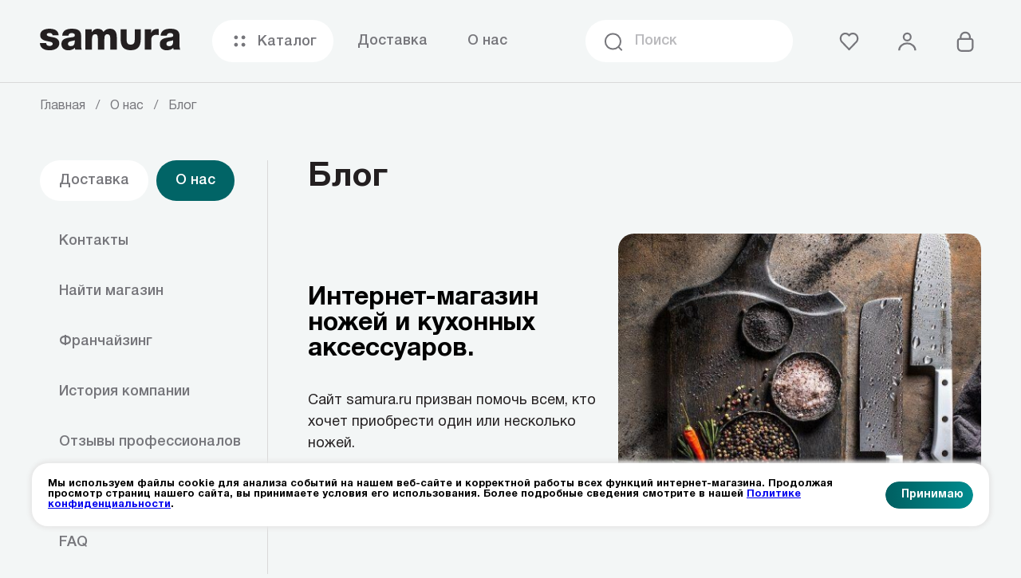

--- FILE ---
content_type: text/html; charset=UTF-8
request_url: https://www.samura.ru/about/articles/
body_size: 48167
content:


<!DOCTYPE html>
<html xml:lang="ru" lang="ru">
<head>
	        <title>Блог</title>
    <link rel="icon" href="/favicon.svg" sizes="any" type="image/svg+xml">
	<link rel="icon" href="/favicon.ico?v=3" type="image/x-icon">
	<link rel="icon" type="image/png" sizes="32x32" href="/favicon-32x32.png">
	<link rel="icon" type="image/png" sizes="16x16" href="/favicon-16x16.png">
	<link rel="icon" type="image/png" sizes="96x96" href="/favicon-96x96.png">
	<link rel="apple-touch-icon" sizes="180x180" href="/apple-touch-icon.png">
	<link rel="manifest" href="/manifest.json" crossorigin="use-credentials">
	
    <meta name="format-detection" content="telephone=no" />
    <meta name="viewport" id="samura_vp" content="width=device-width, initial-scale=1, minimum-scale=1, maximum-scale=5, viewport-fit=cover, user-scalable=no"/>
	<meta name="yandex-verification" content="9f280c6c7496c507" />
    <meta name="google-site-verification" content="7rHNSZg8o79TeeiSmPb0_C4ALqq5wPtvd0ktCBYNYn0" />

     
    <meta property="og:title" content="Блог" />
    <meta property="og:description" content="" />
    <meta property="og:type" content="website" />
    <meta property="og:url" content="https://www.samura.ru/about/articles/" />
    <meta property="og:site_name" content="Интернет-магазин ножей Samura" />
    <meta property="og:image" content="https://www.samura.ru/images/logo-samura25.png" />
        <link rel="image_src" href="https://www.samura.ru/images/logo-samura25.png"  />
        <meta http-equiv="Content-Type" content="text/html; charset=UTF-8" />
<meta name="robots" content="index, follow" />
<script data-skip-moving="true">(function(w, d, n) {var cl = "bx-core";var ht = d.documentElement;var htc = ht ? ht.className : undefined;if (htc === undefined || htc.indexOf(cl) !== -1){return;}var ua = n.userAgent;if (/(iPad;)|(iPhone;)/i.test(ua)){cl += " bx-ios";}else if (/Windows/i.test(ua)){cl += ' bx-win';}else if (/Macintosh/i.test(ua)){cl += " bx-mac";}else if (/Linux/i.test(ua) && !/Android/i.test(ua)){cl += " bx-linux";}else if (/Android/i.test(ua)){cl += " bx-android";}cl += (/(ipad|iphone|android|mobile|touch)/i.test(ua) ? " bx-touch" : " bx-no-touch");cl += w.devicePixelRatio && w.devicePixelRatio >= 2? " bx-retina": " bx-no-retina";if (/AppleWebKit/.test(ua)){cl += " bx-chrome";}else if (/Opera/.test(ua)){cl += " bx-opera";}else if (/Firefox/.test(ua)){cl += " bx-firefox";}ht.className = htc ? htc + " " + cl : cl;})(window, document, navigator);</script>


<link href="/bitrix/css/main/font-awesome.css?151922177028777" type="text/css"  rel="stylesheet" />
<link href="/bitrix/js/ui/design-tokens/dist/ui.design-tokens.css?175396617526358" type="text/css"  rel="stylesheet" />
<link href="/bitrix/js/ui/fonts/opensans/ui.font.opensans.css?16946067222555" type="text/css"  rel="stylesheet" />
<link href="/bitrix/js/main/popup/dist/main.popup.bundle.css?175396632031694" type="text/css"  rel="stylesheet" />
<link href="/bitrix/cache/css/s1/samura/page_bcf4d683204baa33e10631adb3184994/page_bcf4d683204baa33e10631adb3184994_v1.css?17691023536537" type="text/css"  rel="stylesheet" />
<link href="/bitrix/cache/css/s1/samura/template_e9389e6db0aea612db5c2759776f7d7b/template_e9389e6db0aea612db5c2759776f7d7b_v1.css?1769070055198430" type="text/css"  data-template-style="true" rel="stylesheet" />







            <link rel="alternate" type="application/rss+xml" title="/about/articles/rss/" href="/about/articles/rss/" />
<meta name="description" content="«На сайте Samura.ru дополнительная информация - Блог или свяжитесь с нами 8 (800) 100 00 12 звонок бесплатный»" />



                                        	
</head>
<body class="  ">
<script type="application/ld+json">
{
  "@context": "https://schema.org",
  "@type": "WebSite",
  "url": "https://www.samura.ru/",
  "name": "Интернет-магазин Samura",
  "potentialAction": {
    "@type": "SearchAction",
    "target": "https://www.samura.ru/catalog/?s=&q={q}",
    "query": "required name=q"
  },
  "image": "https://www.samura.ru/favicon.svg"
}
</script>

<script type="application/ld+json">
{
  "@context": "https://schema.org",
  "@type": "Organization",
  "name": "Samura",
  "url": "https://www.samura.ru/",
  "logo": "https://www.samura.ru/local/templates/samura/img/logo.svg",
  "image": "https://www.samura.ru/local/templates/samura/img/logo.svg",
  "telephone": "+7-495-280-73-80",
  "address": {
    "@type": "PostalAddress",
    "streetAddress": "Волоколамское шоссе, д. 116, стр. 1",
    "addressLocality": "Москва",
    "postalCode": "125371",
    "addressCountry": "RU"
  },
  "contactPoint": [{
    "@type": "ContactPoint",
    "telephone": "+7-495-280-73-80",
    "contactType": "customer service",
    "areaServed": "RU",
    "availableLanguage": ["Russian"],
	"hoursAvailable": [{
		"@type": "OpeningHoursSpecification",
		"dayOfWeek": [
		   "Monday", "Tuesday", "Wednesday", "Thursday", "Friday"
		],
		"opens":  "09:00:00",
		"closes":  "18:00:00"
	}]
  }],
  "sameAs": [
    "https://vk.com/samura_russia",
    "https://www.instagram.com/samura_cooking/",
    "https://www.youtube.com/channel/UC2l4asDl9bhRC1agKl9Xfig"
  ]
}
</script>
<div class="wrapper">
    <div class="content-wrapper">
                                    <header class="">
                    <div class="header-info-wrap">
    <div class="inner">
        <div class="menu-button">
            <svg width="15" height="15" viewBox="0 0 15 15" fill="none" xmlns="http://www.w3.org/2000/svg">
                <path d="M12.1156 4.26911C12.4828 4.26911 12.8349 4.12324 13.0945 3.86359C13.3541 3.60393 13.5 3.25176 13.5 2.88456C13.5 2.51735 13.3541 2.16518 13.0945 1.90553C12.8349 1.64587 12.4828 1.5 12.1156 1.5C11.7485 1.5 11.3963 1.64587 11.1367 1.90553C10.8771 2.16518 10.7312 2.51735 10.7312 2.88456C10.7312 3.25176 10.8771 3.60393 11.1367 3.86359C11.3963 4.12324 11.7485 4.26911 12.1156 4.26911ZM2.88438 4.26911C3.25154 4.26911 3.60367 4.12324 3.86329 3.86359C4.12291 3.60393 4.26876 3.25176 4.26876 2.88456C4.26876 2.51735 4.12291 2.16518 3.86329 1.90553C3.60367 1.64587 3.25154 1.5 2.88438 1.5C2.51722 1.5 2.1651 1.64587 1.90548 1.90553C1.64585 2.16518 1.5 2.51735 1.5 2.88456C1.5 3.25176 1.64585 3.60393 1.90548 3.86359C2.1651 4.12324 2.51722 4.26911 2.88438 4.26911ZM12.1156 13.5C12.4828 13.5 12.8349 13.3541 13.0945 13.0945C13.3541 12.8348 13.5 12.4826 13.5 12.1154C13.5 11.7482 13.3541 11.3961 13.0945 11.1364C12.8349 10.8768 12.4828 10.7309 12.1156 10.7309C11.7485 10.7309 11.3963 10.8768 11.1367 11.1364C10.8771 11.3961 10.7312 11.7482 10.7312 12.1154C10.7312 12.4826 10.8771 12.8348 11.1367 13.0945C11.3963 13.3541 11.7485 13.5 12.1156 13.5ZM2.88438 13.5C3.25154 13.5 3.60367 13.3541 3.86329 13.0945C4.12291 12.8348 4.26876 12.4826 4.26876 12.1154C4.26876 11.7482 4.12291 11.3961 3.86329 11.1364C3.60367 10.8768 3.25154 10.7309 2.88438 10.7309C2.51722 10.7309 2.1651 10.8768 1.90548 11.1364C1.64585 11.3961 1.5 11.7482 1.5 12.1154C1.5 12.4826 1.64585 12.8348 1.90548 13.0945C2.1651 13.3541 2.51722 13.5 2.88438 13.5Z"
                      fill="#76767B" stroke="#76767B" stroke-width="2" stroke-linecap="round" stroke-linejoin="round"/>
            </svg>
            <svg width="13" height="13" viewBox="0 0 13 13" fill="none" xmlns="http://www.w3.org/2000/svg">
                <path d="M12.7715 11.6924L7.57657 6.5003L12.7715 1.34642C13.0319 1.0449 13.0178 0.5924 12.7392 0.307891C12.4606 0.0233816 12.0114 0.00277381 11.7082 0.260594L6.49809 5.37623L1.37909 0.22236C1.08286 -0.0741201 0.604433 -0.0741201 0.308202 0.22236C0.16442 0.36594 0.0835445 0.561386 0.0835445 0.765276C0.0835445 0.969165 0.16442 1.16461 0.308202 1.30819L5.4196 6.45442L0.224657 11.6006C0.0808754 11.7442 0 11.9397 0 12.1436C0 12.3474 0.0808754 12.5429 0.224657 12.6865C0.367988 12.8296 0.562023 12.9094 0.763899 12.9082C0.962072 12.9094 1.15286 12.8326 1.29555 12.6941L6.49809 7.5326L11.7082 12.7782C11.8516 12.9214 12.0456 13.0012 12.2475 13C12.4467 12.9991 12.6376 12.9195 12.7791 12.7782C12.9219 12.6336 13.0014 12.4376 13 12.2337C12.9986 12.0298 12.9163 11.835 12.7715 11.6924Z" fill="#76767B"/>
            </svg>
        </div>
        <a href="/" class="logo">
            <svg width="176" height="28.5" viewBox="0 0 167 27" fill="none" xmlns="http://www.w3.org/2000/svg">
				<path d="M7.44323 17.62C7.44323 18.2312 7.55992 18.7549 7.78831 19.184C8.01814 19.6102 8.33192 19.9809 8.73179 20.2854C9.09823 20.5629 9.53439 20.7685 10.0389 20.9023C10.5447 21.0439 11.0734 21.1136 11.6241 21.1136C11.9927 21.1136 12.3897 21.0631 12.8188 20.9741C13.2471 20.8831 13.647 20.7351 14.0134 20.538C14.382 20.3359 14.6872 20.0798 14.9327 19.7574C15.1775 19.4358 15.2998 19.0424 15.2998 18.5863C15.2998 18.1266 15.1625 17.7481 14.8865 17.4614C14.6111 17.1704 14.2809 16.9334 13.8989 16.7491C13.5154 16.5648 13.102 16.4275 12.658 16.3343C12.2133 16.2425 11.8234 16.15 11.4861 16.059C10.2623 15.7523 8.9979 15.4784 7.69511 15.2322C6.39373 14.9881 5.19909 14.611 4.11259 14.1051C3.02681 13.6006 2.13812 12.9026 1.44937 12.014C0.758482 11.1274 0.413394 9.87227 0.413394 8.24929C0.413394 6.80989 0.758482 5.62022 1.44937 4.68742C2.13812 3.75461 3.01685 3.01107 4.08911 2.46035C5.16209 1.90537 6.34179 1.51759 7.62822 1.28848C8.91394 1.05795 10.1378 0.943392 11.3039 0.943392C12.6188 0.943392 13.9131 1.05795 15.1853 1.28848C16.4561 1.51759 17.6123 1.91533 18.654 2.4817C19.6956 3.05021 20.5452 3.83217 21.2048 4.82545C21.8622 5.82229 22.2215 7.10019 22.2827 8.66198H15.0714C15.0714 7.71352 14.7335 7.02263 14.0604 6.59216C13.447 6.19442 12.6188 5.99875 11.5786 5.99875C11.242 5.99875 10.8806 6.01369 10.4985 6.04287C10.115 6.07417 9.75567 6.15173 9.41983 6.26984C9.08257 6.39649 8.79939 6.58078 8.57028 6.82483C8.33974 7.07101 8.22519 7.39191 8.22519 7.78894C8.22519 8.34037 8.5162 8.80001 9.09823 9.16858C9.67812 9.53501 10.4074 9.83172 11.2805 10.0623C12.1535 10.2935 13.1098 10.4991 14.1515 10.6834C15.1931 10.8677 16.1572 11.0498 17.0459 11.2341C18.2406 11.481 19.2274 11.8631 20.0094 12.3847C20.7899 12.9026 21.4104 13.469 21.87 14.0838C22.3297 14.6971 22.652 15.3218 22.8363 15.9636C23.0184 16.6097 23.1116 17.176 23.1116 17.6649C23.1116 19.2594 22.7658 20.5999 22.0757 21.6878C21.3869 22.7743 20.4989 23.6452 19.4117 24.3048C18.3238 24.9644 17.1 25.4375 15.736 25.7307C14.3727 26.0217 13.0187 26.1654 11.6704 26.1654C10.2623 26.1654 8.86769 26.0352 7.48948 25.7748C6.11055 25.5151 4.8789 25.0576 3.79099 24.398C2.70449 23.7384 1.81651 22.8575 1.12705 21.7554C0.436875 20.6504 0.0626139 19.275 0 17.62H7.44323Z" fill="#231F20"/>
				<path d="M33.4493 18.6311C33.4493 19.6123 33.7716 20.3053 34.4156 20.7201C35.0581 21.1357 35.8237 21.3392 36.7123 21.3392C38.5808 21.3392 39.8665 20.7877 40.5709 19.6884C41.2746 18.5863 41.5813 16.794 41.4902 14.3093C40.9388 14.6466 40.2102 14.8828 39.3073 15.0251C38.4036 15.1624 37.5235 15.3545 36.6661 15.5993C35.7767 15.8142 35.0189 16.1344 34.3921 16.5648C33.7638 16.9896 33.4493 17.6826 33.4493 18.6311ZM26.6038 8.98074C26.6642 7.42108 27.0321 6.119 27.708 5.07733C28.3811 4.0378 29.2542 3.21101 30.3264 2.59412C31.3973 1.98506 32.5841 1.55316 33.8862 1.3084C35.1876 1.06221 36.5281 0.943392 37.9056 0.943392C39.3137 0.943392 40.6855 1.04229 42.0182 1.24081C43.3501 1.44217 44.5377 1.83208 45.5793 2.41411C46.621 2.99186 47.4556 3.80513 48.0817 4.84822C48.71 5.88989 49.0245 7.25388 49.0245 8.93734V19.3661C49.0245 20.375 49.0629 21.411 49.1391 22.4683C49.2145 23.5214 49.4842 24.5282 49.9445 25.4745H42.0879C41.9342 25.1102 41.8353 24.7395 41.789 24.3745C41.7421 24.0059 41.6901 23.6246 41.6275 23.2247C40.6172 24.2969 39.4147 25.0576 38.0215 25.5001C36.627 25.9441 35.211 26.1654 33.7716 26.1654C32.6382 26.1654 31.5737 26.0217 30.579 25.7292C29.5829 25.4375 28.7184 24.9914 27.9827 24.398C27.2477 23.7989 26.6742 23.0461 26.2587 22.146C25.8467 21.2438 25.6396 20.1787 25.6396 18.9527C25.6396 17.667 25.8531 16.594 26.2822 15.7366C26.7105 14.8778 27.2946 14.1734 28.0296 13.622C28.7625 13.0713 29.6071 12.6422 30.5555 12.3363C31.5061 12.0317 32.4909 11.7848 33.5197 11.6013C34.5436 11.4149 35.5696 11.2654 36.5978 11.1431C37.6217 11.0192 38.5957 10.8656 39.5129 10.6799C40.1888 10.5304 40.7004 10.307 41.054 10.0181C41.4048 9.72499 41.5813 9.2134 41.5813 8.47769C41.5813 8.01662 41.4589 7.63596 41.2148 7.3293C40.968 7.02334 40.6641 6.77075 40.2949 6.57081C39.9284 6.37301 39.5214 6.2243 39.0767 6.13465C38.6327 6.04358 38.2115 5.99519 37.8145 5.99519C35.5775 5.99519 34.2775 6.99203 33.9089 8.98074H26.6038Z" fill="#231F20"/>
				<path d="M54.1729 1.63108H61.7534V4.89198H61.8445C62.5489 3.6952 63.4995 2.74105 64.6927 2.02099C65.8895 1.30164 67.22 0.942326 68.69 0.942326C70.1899 0.942326 71.561 1.22408 72.8033 1.79046C74.0428 2.35825 74.9856 3.3615 75.6288 4.80091C76.578 3.51447 77.6502 2.55036 78.8434 1.90644C80.0388 1.26464 81.4469 0.942326 83.0706 0.942326C84.9696 0.942326 86.4766 1.26464 87.5966 1.90644C88.7137 2.55036 89.5554 3.37288 90.1232 4.38751C90.6903 5.39431 91.0567 6.50784 91.2253 7.71814C91.394 8.92844 91.4779 10.0982 91.4779 11.2316V25.4756H83.6676V11.46C83.6676 10.1757 83.3773 9.1732 82.7952 8.45315C82.2132 7.7338 81.4156 7.37305 80.4052 7.37305C79.5784 7.37305 78.921 7.52603 78.4308 7.8327C77.9391 8.13723 77.5655 8.57553 77.3058 9.1419C77.0454 9.70898 76.8846 10.3913 76.822 11.1868C76.7622 11.9837 76.7309 12.8568 76.7309 13.8017V25.4756H68.922V11.9218C68.922 10.5137 68.6986 9.40231 68.2539 8.59118C67.8099 7.78076 67.0514 7.37305 65.9791 7.37305C64.5703 7.37305 63.5521 7.84835 62.9253 8.79681C62.297 9.7474 61.9832 11.433 61.9832 13.8522V25.4756H54.1729V1.63108Z" fill="#231F20"/>
				<path d="M124.68 1.63108H132.26V5.80984H132.351C132.933 4.27936 133.853 3.12456 135.108 2.34118C136.363 1.56135 137.833 1.17143 139.518 1.17143C139.825 1.17143 140.13 1.18709 140.438 1.21626C140.743 1.24899 141.05 1.29381 141.356 1.35145V8.4752C140.836 8.32151 140.337 8.20909 139.864 8.13154C139.389 8.05612 138.891 8.01698 138.371 8.01698C137.389 8.01698 136.539 8.16996 135.82 8.4752C135.101 8.78329 134.489 9.19242 133.983 9.71609C133.476 10.2384 133.102 10.8417 132.858 11.5319C132.611 12.2207 132.489 12.9329 132.489 13.6679V25.4756H124.68V1.63108Z" fill="#231F20"/>
				<path d="M150.506 18.6311C150.506 19.6123 150.827 20.3053 151.471 20.7201C152.114 21.1357 152.88 21.3392 153.768 21.3392C155.636 21.3392 156.923 20.7877 157.627 19.6884C158.331 18.5863 158.638 16.794 158.546 14.3093C157.995 14.6466 157.266 14.8828 156.364 15.0251C155.46 15.1624 154.579 15.3545 153.722 15.5993C152.833 15.8142 152.075 16.1344 151.448 16.5648C150.819 16.9896 150.506 17.6826 150.506 18.6311ZM143.66 8.98074C143.72 7.42108 144.088 6.119 144.764 5.07733C145.437 4.0378 146.31 3.21101 147.382 2.59412C148.453 1.98506 149.64 1.55316 150.942 1.3084C152.243 1.06221 153.584 0.943392 154.961 0.943392C156.369 0.943392 157.741 1.04229 159.074 1.24081C160.407 1.44217 161.593 1.83208 162.635 2.41411C163.677 2.99186 164.511 3.80513 165.137 4.84822C165.766 5.88989 166.081 7.25388 166.081 8.93734V19.3661C166.081 20.375 166.119 21.411 166.195 22.4683C166.27 23.5214 166.54 24.5282 167 25.4745H159.144C158.991 25.1102 158.891 24.7395 158.845 24.3745C158.798 24.0059 158.746 23.6246 158.684 23.2247C157.673 24.2969 156.47 25.0576 155.078 25.5001C153.683 25.9441 152.267 26.1654 150.827 26.1654C149.695 26.1654 148.629 26.0217 147.635 25.7292C146.639 25.4375 145.775 24.9914 145.039 24.398C144.303 23.7989 143.73 23.0461 143.315 22.146C142.903 21.2438 142.695 20.1787 142.695 18.9527C142.695 17.667 142.909 16.594 143.34 15.7366C143.766 14.8778 144.35 14.1734 145.086 13.622C145.819 13.0713 146.663 12.6422 147.611 12.3363C148.562 12.0317 149.547 11.7848 150.575 11.6013C151.599 11.4149 152.625 11.2654 153.654 11.1431C154.678 11.0192 155.651 10.8656 156.569 10.6799C157.245 10.5304 157.756 10.307 158.11 10.0181C158.461 9.72499 158.638 9.2134 158.638 8.47769C158.638 8.01662 158.515 7.63596 158.271 7.3293C158.024 7.02334 157.72 6.77075 157.351 6.57081C156.984 6.37301 156.577 6.2243 156.133 6.13465C155.688 6.04358 155.267 5.99519 154.87 5.99519C152.633 5.99519 151.332 6.99203 150.965 8.98074H143.66Z" fill="#231F20"/>
				<path d="M112.82 1.58981V13.8166C112.82 15.7 112.461 17.1259 111.745 18.0822C111.027 19.0385 109.786 19.5173 108.019 19.5173C106.253 19.5173 105.012 19.0385 104.295 18.0822C103.577 17.1259 103.22 15.7 103.22 13.8166V1.58981H96.0771V13.3641C96.0771 17.6047 97.0299 20.7824 98.936 22.8985C100.844 25.0188 103.872 26.0782 108.019 26.0782C112.168 26.0782 115.194 25.0188 117.103 22.8985C119.008 20.7824 119.962 17.6047 119.962 13.3641V1.58981H112.82Z" fill="#231F20"/>
			</svg>
        </a>
        <div class="header-menu-wrap">
    <div class="header-menu">
            
                                    <div class="li child-ul  li-catalog " data-depth="1">
                    <a href="javascript:void(0)" class="catalog">
                                                    <svg width="15" height="15" viewBox="0 0 15 15" fill="none" xmlns="http://www.w3.org/2000/svg">
                                <path d="M12.1156 4.26911C12.4828 4.26911 12.8349 4.12324 13.0945 3.86359C13.3541 3.60393 13.5 3.25176 13.5 2.88456C13.5 2.51735 13.3541 2.16518 13.0945 1.90553C12.8349 1.64587 12.4828 1.5 12.1156 1.5C11.7485 1.5 11.3963 1.64587 11.1367 1.90553C10.8771 2.16518 10.7312 2.51735 10.7312 2.88456C10.7312 3.25176 10.8771 3.60393 11.1367 3.86359C11.3963 4.12324 11.7485 4.26911 12.1156 4.26911ZM2.88438 4.26911C3.25154 4.26911 3.60367 4.12324 3.86329 3.86359C4.12291 3.60393 4.26876 3.25176 4.26876 2.88456C4.26876 2.51735 4.12291 2.16518 3.86329 1.90553C3.60367 1.64587 3.25154 1.5 2.88438 1.5C2.51722 1.5 2.1651 1.64587 1.90548 1.90553C1.64585 2.16518 1.5 2.51735 1.5 2.88456C1.5 3.25176 1.64585 3.60393 1.90548 3.86359C2.1651 4.12324 2.51722 4.26911 2.88438 4.26911ZM12.1156 13.5C12.4828 13.5 12.8349 13.3541 13.0945 13.0945C13.3541 12.8348 13.5 12.4826 13.5 12.1154C13.5 11.7482 13.3541 11.3961 13.0945 11.1364C12.8349 10.8768 12.4828 10.7309 12.1156 10.7309C11.7485 10.7309 11.3963 10.8768 11.1367 11.1364C10.8771 11.3961 10.7312 11.7482 10.7312 12.1154C10.7312 12.4826 10.8771 12.8348 11.1367 13.0945C11.3963 13.3541 11.7485 13.5 12.1156 13.5ZM2.88438 13.5C3.25154 13.5 3.60367 13.3541 3.86329 13.0945C4.12291 12.8348 4.26876 12.4826 4.26876 12.1154C4.26876 11.7482 4.12291 11.3961 3.86329 11.1364C3.60367 10.8768 3.25154 10.7309 2.88438 10.7309C2.51722 10.7309 2.1651 10.8768 1.90548 11.1364C1.64585 11.3961 1.5 11.7482 1.5 12.1154C1.5 12.4826 1.64585 12.8348 1.90548 13.0945C2.1651 13.3541 2.51722 13.5 2.88438 13.5Z"
                                      fill="#76767B" stroke="#76767B" stroke-width="2" stroke-linecap="round" stroke-linejoin="round"/>
                            </svg>
                                                Каталог                    </a>
                    <div class="second catalog">
                    <div class="left-menu-wrap ">
                    <div class="left-menu">
                    
        
                
                    									<div class="li">
						<a href="/catalog/">
						<div class="sale-icon"><svg width="18" height="18" viewBox="0 0 18 18" fill="none" xmlns="http://www.w3.org/2000/svg">
							<path d="M4.80005 0.800781H4.00024C2.88014 0.800781 2.31967 0.800781 1.89185 1.01877C1.51552 1.21051 1.20978 1.51625 1.01804 1.89258C0.800049 2.3204 0.800049 2.88087 0.800049 4.00098V13.601C0.800049 14.7211 0.800049 15.2808 1.01804 15.7087C1.20978 16.085 1.51552 16.3913 1.89185 16.583C2.31925 16.8008 2.87904 16.8008 3.99696 16.8008H4.80005M4.80005 0.800781H13.6002C14.7203 0.800781 15.2796 0.800781 15.7074 1.01877C16.0838 1.21051 16.3905 1.51625 16.5823 1.89258C16.8 2.31998 16.8 2.87978 16.8 3.99769V13.6044C16.8 14.7223 16.8 15.2813 16.5823 15.7087C16.3905 16.085 16.0838 16.3913 15.7074 16.583C15.28 16.8008 14.7211 16.8008 13.6031 16.8008H4.80005M4.80005 0.800781V16.8008M8.80005 7.80078H12.8M8.80005 4.80078H12.8" stroke="#7A7B7B" stroke-width="1.6" stroke-linecap="round" stroke-linejoin="round"/>
						</svg></div><span>Смотреть весь каталог</span></a>
					</div>
				                <div class="li " data-code="new" data-depth="2">
<a href="/catalog/new/" class="new"

                       >
                                                    <div class="sale-icon">
                                                                    <svg width="24" height="24" viewBox="0 0 24 24" fill="none" xmlns="http://www.w3.org/2000/svg">
    <g opacity="0.5">
        <path fill-rule="evenodd" clip-rule="evenodd"
              d="M14.5601 14.36H14.6201C16.5849 13.4928 18.1518 11.9187 19.0101 9.95V14.31C19.0181 17.1046 17.3632 19.6362 14.8001 20.75H14.7301C13.8827 21.1089 12.9704 21.2893 12.0501 21.28C11.1606 21.2824 10.2797 21.1056 9.46012 20.76L9.20012 20.65C6.64265 19.58 4.98392 17.0722 5.00012 14.3V14.12C5.0193 12.7003 5.59786 11.3456 6.61012 10.35L6.79012 10.18C8.38136 8.62154 9.69369 6.80186 10.6701 4.8L12.0401 2C12.0401 2 13.4601 4 14.7801 6C16.3899 8.38859 15.8545 11.6186 13.5601 13.36H13.4401C13.2019 13.6598 13.2278 14.0908 13.5001 14.36C13.614 14.4562 13.7616 14.503 13.9101 14.49C14.1322 14.4807 14.3515 14.4368 14.5601 14.36ZM14.1201 19.36H14.1901V19.35C16.1896 18.4737 17.4864 16.503 17.5001 14.32C16.8257 14.9135 16.0546 15.3871 15.2201 15.72L15.0901 15.77C14.7137 15.9166 14.314 15.9945 13.9101 16C13.3627 16.0193 12.8314 15.8133 12.4401 15.43C11.6231 14.6226 11.5456 13.3293 12.2601 12.43C12.3474 12.321 12.4482 12.2235 12.5601 12.14H12.6301C14.3163 10.8822 14.713 8.51958 13.5301 6.78C13.1001 6.14 12.6701 5.5 12.2701 4.93L12.0201 5.45C10.9617 7.58318 9.54826 9.52081 7.84013 11.18L7.66013 11.35C6.93381 12.0668 6.51736 13.0397 6.50013 14.06V14.25C6.47303 16.4292 7.77047 18.407 9.78013 19.25L10.0401 19.36C11.3438 19.9135 12.8164 19.9135 14.1201 19.36Z"
              fill="black"/>
    </g>
</svg>
                                                            </div>
                                                <span>Новинки</span>
                                                                            <div class="new">NEW</div>
                                                                    </a>
                </div>
                    
        
                
                    				                <div class="li " data-code="spetsialnoe_predlozhenie" data-depth="2">
<a href="/catalog/spetsialnoe_predlozhenie/" class="spetsialnoe_predlozhenie"

                       >
                                                    <div class="sale-icon">
                                                                    <svg width="24" height="24" viewBox="0 0 24 24" fill="none" xmlns="http://www.w3.org/2000/svg">
    <g opacity="0.5">
        <path d="M14.8007 8.93999L9.03071 14.71C8.73826 15.0028 8.73826 15.4772 9.03071 15.77C9.1706 15.9116 9.36165 15.9909 9.56071 15.99C9.76 15.9921 9.95148 15.9126 10.0907 15.77L15.8607 9.99999C16.0614 9.81302 16.144 9.53143 16.0761 9.2657C16.0082 8.99996 15.8007 8.79246 15.535 8.7246C15.2693 8.65674 14.9877 8.73933 14.8007 8.93999Z"
              fill="black"/>
        <path d="M10.6007 10.1C10.6007 10.5142 10.2649 10.85 9.85071 10.85C9.4365 10.85 9.10071 10.5142 9.10071 10.1C9.10071 9.68577 9.4365 9.34999 9.85071 9.34999C10.2649 9.34999 10.6007 9.68577 10.6007 10.1Z"
              fill="black"/>
        <path d="M15.8807 14.61C15.8807 15.0242 15.5449 15.36 15.1307 15.36C14.7165 15.36 14.3807 15.0242 14.3807 14.61C14.3807 14.1958 14.7165 13.86 15.1307 13.86C15.5449 13.86 15.8807 14.1958 15.8807 14.61Z"
              fill="black"/>
        <path fill-rule="evenodd" clip-rule="evenodd"
              d="M22.6395 8.22134C22.9697 9.0765 22.7532 10.0464 22.0906 10.6799C21.6109 11.1086 21.3367 11.7215 21.3367 12.3649C21.3367 13.0083 21.6109 13.6211 22.0906 14.0499C22.7825 14.6786 23.0183 15.6672 22.6844 16.5405C22.3506 17.4138 21.5155 17.9931 20.5806 17.9999H20.3306C19.7098 18.0046 19.1178 18.2622 18.6913 18.7133C18.2648 19.1644 18.0406 19.7698 18.0706 20.3899C18.1038 21.0133 17.8776 21.6226 17.4458 22.0734C17.0139 22.5242 16.4148 22.7763 15.7906 22.7699C15.1552 22.7701 14.5504 22.4969 14.1306 22.0199C13.7002 21.5431 13.0879 21.271 12.4456 21.271C11.8033 21.271 11.191 21.5431 10.7606 22.0199C10.3408 22.4969 9.73603 22.7701 9.10061 22.7699C8.47269 22.7766 7.87026 22.5219 7.43776 22.0666C7.00525 21.6113 6.78167 20.9966 6.82061 20.3699C6.84777 19.7515 6.62236 19.1487 6.19615 18.6998C5.76993 18.251 5.17955 17.9947 4.56061 17.9899H4.31061C3.41625 17.9474 2.6304 17.3832 2.30422 16.5494C1.97803 15.7156 2.17245 14.7679 2.80061 14.1299C3.27692 13.7013 3.54892 13.0906 3.54892 12.4499C3.54892 11.8091 3.27692 11.1985 2.80061 10.7699C2.06932 10.1489 1.80734 9.13533 2.14615 8.23781C2.48497 7.34029 3.35142 6.75266 4.31061 6.76988H4.56061C5.18782 6.76849 5.78651 6.50764 6.21461 6.04924C6.6427 5.59083 6.86205 4.97573 6.82061 4.34988C6.79874 3.73327 7.02992 3.13452 7.46051 2.69261C7.89109 2.25069 8.48363 2.00403 9.10061 2.00988C9.73848 2.00815 10.3451 2.28589 10.7606 2.76988C11.1953 3.2426 11.8084 3.51108 12.4506 3.50988C13.0893 3.50829 13.6983 3.24004 14.1306 2.76988C14.5442 2.28216 15.1511 2.00065 15.7906 1.99988C16.4167 1.9933 17.0174 2.24674 17.4496 2.69977C17.8818 3.1528 18.1067 3.76481 18.0706 4.38988C18.0406 5.00901 18.265 5.6135 18.6918 6.06299C19.1187 6.51248 19.7107 6.76788 20.3306 6.76988H20.5806C21.497 6.79358 22.3092 7.36617 22.6395 8.22134ZM20.9906 15.8799C21.0731 15.7057 21.0231 15.4976 20.8706 15.3799V15.3199C20.0326 14.5474 19.5558 13.4596 19.5558 12.3199C19.5558 11.1801 20.0326 10.0923 20.8706 9.31988C21.0231 9.20212 21.0731 8.99404 20.9906 8.81988C20.9331 8.64316 20.7664 8.5252 20.5806 8.52988H20.3306C19.215 8.52767 18.149 8.06873 17.3806 7.25988C16.619 6.4512 16.2153 5.36981 16.2606 4.25988C16.2774 4.14053 16.2408 4.01984 16.1606 3.92988C16.0638 3.82897 15.9304 3.7713 15.7906 3.76988C15.6481 3.75667 15.5086 3.81698 15.4206 3.92988C14.6526 4.77726 13.5642 5.2634 12.4206 5.26988C11.2773 5.26218 10.1893 4.77624 9.42061 3.92988C9.34312 3.83151 9.22579 3.77284 9.10061 3.76988C8.96078 3.7713 8.82741 3.82897 8.73061 3.92988C8.65039 4.01984 8.61381 4.14053 8.63061 4.25988C8.69668 5.38118 8.29756 6.48011 7.52731 7.29767C6.75707 8.11523 5.68385 8.57907 4.56061 8.57988H4.34061C4.14495 8.56482 3.96392 8.68414 3.90061 8.86988C3.81814 9.04404 3.86808 9.25212 4.02061 9.36988C4.86595 10.1394 5.35168 11.2268 5.36061 12.3699C5.35413 13.5135 4.86798 14.6019 4.02061 15.3699C3.86808 15.4876 3.81814 15.6957 3.90061 15.8699C3.95139 16.0527 4.12098 16.1768 4.31061 16.1699H4.56061C5.6756 16.1741 6.74053 16.6334 7.50889 17.4414C8.27724 18.2494 8.68241 19.3361 8.63061 20.4499C8.61254 20.5663 8.64948 20.6845 8.73061 20.7699C8.83865 20.8776 8.98855 20.9325 9.14061 20.9199C9.26355 20.9168 9.37959 20.8624 9.46061 20.7699C10.2308 19.9095 11.3309 19.4178 12.4856 19.4178C13.6403 19.4178 14.7404 19.9095 15.5106 20.7699C15.5803 20.8567 15.6804 20.9139 15.7906 20.9299C15.9304 20.9285 16.0638 20.8708 16.1606 20.7699C16.2417 20.6845 16.2787 20.5663 16.2606 20.4499C16.2198 19.3407 16.6229 18.261 17.3806 17.4499C18.1517 16.6449 19.216 16.1867 20.3306 16.1799H20.5506C20.75 16.1975 20.9342 16.072 20.9906 15.8799Z"
              fill="black"/>
    </g>
</svg>
                                                            </div>
                                                <span>Распродажа</span>
                                                                                            </a>
                </div>
                    
        
                
                    				                <div class="li " data-code="collection" data-depth="2">
<a href="/catalog/collection/" class="collection"

                       >
                                                    <div class="sale-icon">
                                                                    <svg width="26" height="26" viewBox="0 0 26 26" fill="none" xmlns="http://www.w3.org/2000/svg">
<path d="M19.0472 12.8782C10.7429 22.1293 3.42279 24.7177 0.800783 24.8555L14.8967 9.15245M19.0472 12.8782L14.8967 9.15245M19.0472 12.8782C18.4939 12.2402 17.2964 10.2047 18.6447 8.70266L23.7551 3.0096C24.1117 2.61241 24.321 2.06688 24.0939 1.58386C24.0158 1.4177 23.9109 1.2552 23.7708 1.12938C23.6306 1.00356 23.4578 0.916803 23.2842 0.857006C22.7795 0.68318 22.2594 0.950245 21.9029 1.34743L14.8967 9.15245" stroke="#7A7B7B" stroke-width="1.6" stroke-linecap="round" stroke-linejoin="round"/>
</svg>
                                                            </div>
                                                <span>Коллекции</span>
                                                    <svg class="arrow-menu" width="13" height="8" viewBox="0 0 13 8" fill="none" xmlns="http://www.w3.org/2000/svg">
                                <path d="M12.3536 4.35355C12.5488 4.15829 12.5488 3.84171 12.3536 3.64645L9.17157 0.464465C8.97631 0.269203 8.65973 0.269203 8.46447 0.464465C8.2692 0.659728 8.2692 0.97631 8.46447 1.17157L11.2929 4L8.46447 6.82843C8.2692 7.02369 8.2692 7.34027 8.46447 7.53553C8.65973 7.7308 8.97631 7.7308 9.17157 7.53553L12.3536 4.35355ZM4.37114e-08 4.5L12 4.5L12 3.5L-4.37114e-08 3.5L4.37114e-08 4.5Z" fill="white"/>
                            </svg>
                                                                                            </a>
                </div>
                    
        
                
                    				                <div class="li " data-code="nozhi-po-vidam" data-depth="2">
<a href="/catalog/nozhi-po-vidam/" class="nozhi-po-vidam"

                       >
                                                    <div class="sale-icon">
                                                                    <svg width="28" height="28" viewBox="0 0 28 28" fill="none" xmlns="http://www.w3.org/2000/svg">
<path d="M6.54316 22.4338C5.84019 21.7308 5.84079 20.5907 6.54385 19.8878L17.4204 9.01809L17.9846 8.45392L17.986 8.4553L22.4655 3.97581C23.1684 3.27287 24.3092 3.27287 25.0122 3.97581L26.3525 5.31614C27.0554 6.01908 27.0554 7.15988 26.3525 7.86283L21.882 12.3333L24.718 15.1556C25.4238 15.858 25.4256 17.0002 24.7215 17.7043L17.3659 25.0599C16.5812 25.8446 15.8305 26.4354 15.0436 26.7579C14.2235 27.094 13.4103 27.1199 12.5625 26.8622C11.7482 26.6145 10.9214 26.1113 10.0283 25.4383C9.13009 24.7613 8.10673 23.868 6.90155 22.7908L6.88497 22.7756L6.54316 22.4338ZM20.7474 11.2043L25.2214 6.73035C25.2991 6.65234 25.299 6.52664 25.2214 6.44861L23.8797 5.10691C23.8017 5.02923 23.6753 5.02854 23.5973 5.10621L19.1192 9.58433L20.7474 11.2043ZM7.98568 21.6127C9.18677 22.6861 10.1577 23.5331 10.9916 24.1615C11.8345 24.7967 12.4827 25.1647 13.028 25.3306C13.5392 25.486 13.973 25.4677 14.4373 25.2774C14.9352 25.0733 15.5078 24.6558 16.2348 23.9288L23.5904 16.5732C23.6684 16.4952 23.6682 16.3682 23.5904 16.2901L17.9867 10.7127L7.67563 21.0196C7.59749 21.0977 7.59751 21.2246 7.67563 21.3027L7.98568 21.6127Z" fill="#7A7B7B"/>
<path d="M6.34895 9.63865C12.921 3.06655 18.4901 1.42894 20.4531 1.43164L9.29753 12.5872M6.34895 9.63865L9.29753 12.5872M6.34895 9.63865C6.73635 10.1372 7.54837 11.7051 6.48132 12.7721L2.43691 16.8165C2.15474 17.0987 1.9765 17.4975 2.12659 17.8673C2.17822 17.9945 2.24994 18.12 2.34952 18.2196C2.44909 18.3192 2.57463 18.3909 2.70183 18.4425C3.07157 18.5926 3.4706 18.4142 3.75277 18.132L9.29753 12.5872" stroke="#7A7B7B" stroke-width="1.6" stroke-linecap="round" stroke-linejoin="round"/>
</svg>
								                            </div>
                                                <span>Ножи по видам</span>
                                                    <svg class="arrow-menu" width="13" height="8" viewBox="0 0 13 8" fill="none" xmlns="http://www.w3.org/2000/svg">
                                <path d="M12.3536 4.35355C12.5488 4.15829 12.5488 3.84171 12.3536 3.64645L9.17157 0.464465C8.97631 0.269203 8.65973 0.269203 8.46447 0.464465C8.2692 0.659728 8.2692 0.97631 8.46447 1.17157L11.2929 4L8.46447 6.82843C8.2692 7.02369 8.2692 7.34027 8.46447 7.53553C8.65973 7.7308 8.97631 7.7308 9.17157 7.53553L12.3536 4.35355ZM4.37114e-08 4.5L12 4.5L12 3.5L-4.37114e-08 3.5L4.37114e-08 4.5Z" fill="white"/>
                            </svg>
                                                                                            </a>
                </div>
                    
        
                
                    				                <div class="li " data-code="catalog" data-depth="2">
<a href="/catalog/nozhi-po-naznacheniyu/" class="catalog"

                       >
                                                    <div class="sale-icon">
                                                                    <svg width="24" height="25" viewBox="0 0 24 25" fill="none" xmlns="http://www.w3.org/2000/svg">
    <path d="M10.9662 18.8417L10.491 17.0682M15.7803 22.6206L15.1467 20.2559M3.00676 22.2416C3.00676 22.2416 11.8878 23.8822 15.2579 22.9785C16.2524 22.7118 17.1002 22.061 17.615 21.1693C18.1299 20.2776 18.2695 19.218 18.0033 18.2233C17.8715 17.7309 17.644 17.2693 17.3337 16.8648C17.0235 16.4603 16.6366 16.121 16.1951 15.8661C15.7536 15.6112 15.2663 15.4458 14.7609 15.3794C14.2555 15.3129 13.7419 15.3467 13.2496 15.4788C9.86771 16.3856 3.00085 22.2432 3.00085 22.2432L3.00676 22.2416ZM22.8742 20.7198C22.8742 20.7198 22.8852 18.7273 21.4911 17.9224C20.4372 17.3139 18.3769 18.1232 18.3769 18.1232C18.3769 18.1232 18.3659 20.1157 19.76 20.9206C21.1542 21.7255 22.8742 20.7198 22.8742 20.7198Z"
          stroke="#7A7B7B" stroke-width="1.6" stroke-linecap="round" stroke-linejoin="round"/>
    <path d="M20.9725 13.6272C20.9725 13.6272 18.98 13.6162 18.1751 15.0104C17.3702 16.4046 18.376 18.1246 18.376 18.1246C18.376 18.1246 20.5575 17.808 21.1733 16.7414C21.9783 15.3472 20.9725 13.6272 20.9725 13.6272Z"
          stroke="#7A7B7B" stroke-width="1.6" stroke-linecap="round" stroke-linejoin="round"/>
    <path d="M4.00066 18C4.00066 18 -0.473005 9.68644 6.34547 8.03079C8.02154 7.62381 9.09455 8.55094 10.7354 8.51475M10.7354 8.51475C12.192 8.48263 12.9409 7.72181 14.396 7.79464C18.4993 8 18.233 12.1946 18.233 12.1946M10.7354 8.51475C10.7354 8.51475 11.3907 6.16571 7.49944 4.5M10.7354 8.51475C10.7354 8.51475 11.1689 6.62026 11.9994 5C11.2289 4.3999 10.6985 1.12002 16.9994 1C17.0427 5.45922 13.9994 5.5 13.9994 5.5M5.49944 12.1946C5.63946 11.7345 6.25556 10.7664 7.59977 10.5744"
          stroke="#7A7B7B" stroke-width="1.6" stroke-linecap="round" stroke-linejoin="round"/>
</svg>
                                                            </div>
                                                <span>Ножи по назначению</span>
                                                    <svg class="arrow-menu" width="13" height="8" viewBox="0 0 13 8" fill="none" xmlns="http://www.w3.org/2000/svg">
                                <path d="M12.3536 4.35355C12.5488 4.15829 12.5488 3.84171 12.3536 3.64645L9.17157 0.464465C8.97631 0.269203 8.65973 0.269203 8.46447 0.464465C8.2692 0.659728 8.2692 0.97631 8.46447 1.17157L11.2929 4L8.46447 6.82843C8.2692 7.02369 8.2692 7.34027 8.46447 7.53553C8.65973 7.7308 8.97631 7.7308 9.17157 7.53553L12.3536 4.35355ZM4.37114e-08 4.5L12 4.5L12 3.5L-4.37114e-08 3.5L4.37114e-08 4.5Z" fill="white"/>
                            </svg>
                                                                                            </a>
                </div>
                    
        
                
                    				                <div class="li " data-code="nabory" data-depth="2">
<a href="/catalog/nabory/" class="nabory"

                       >
                                                    <div class="sale-icon">
                                                                    <svg width="28" height="29" viewBox="0 0 28 29" fill="none" xmlns="http://www.w3.org/2000/svg">
    <g opacity="0.5">
        <path d="M4.62626 21.3194L22.9214 3.0243M7.4746 14.7463L21.059 1.16192M20.6429 17.1344C11.8524 25.9249 4.40354 28.1153 1.77791 28.1117L16.699 13.1905M20.6429 17.1344L16.699 13.1905M20.6429 17.1344C20.1247 16.4676 19.0386 14.3705 20.4658 12.9432L25.8754 7.53366C26.2528 7.15625 26.4912 6.62278 26.2905 6.12823C26.2214 5.95811 26.1255 5.79019 25.9923 5.65701C25.8591 5.52382 25.6912 5.42788 25.5211 5.35883C25.0265 5.15807 24.4928 5.39674 24.1154 5.77415L16.699 13.1905"
              stroke="black" stroke-width="1.6" stroke-linecap="round" stroke-linejoin="round"/>
    </g>
</svg>
                                                            </div>
                                                <span>Наборы</span>
                                                    <svg class="arrow-menu" width="13" height="8" viewBox="0 0 13 8" fill="none" xmlns="http://www.w3.org/2000/svg">
                                <path d="M12.3536 4.35355C12.5488 4.15829 12.5488 3.84171 12.3536 3.64645L9.17157 0.464465C8.97631 0.269203 8.65973 0.269203 8.46447 0.464465C8.2692 0.659728 8.2692 0.97631 8.46447 1.17157L11.2929 4L8.46447 6.82843C8.2692 7.02369 8.2692 7.34027 8.46447 7.53553C8.65973 7.7308 8.97631 7.7308 9.17157 7.53553L12.3536 4.35355ZM4.37114e-08 4.5L12 4.5L12 3.5L-4.37114e-08 3.5L4.37114e-08 4.5Z" fill="white"/>
                            </svg>
                                                                                            </a>
                </div>
                    
        
                
                    				                <div class="li " data-code="hity" data-depth="2">
<a href="/catalog/hity/" class="hity"

                       >
                                                    <div class="sale-icon">
                                <svg class="fill" width="21" height="20" viewBox="0 0 21 20" fill="none" xmlns="http://www.w3.org/2000/svg">
									<path fill-rule="evenodd" clip-rule="evenodd" d="M8.05259 1.7272C8.37814 0.689194 9.35801 -0.0137039 10.4601 0.000202699C11.5684 -0.010773 12.5503 0.702645 12.8676 1.74948L13.6136 3.97786C13.9486 5.00918 14.9226 5.70787 16.0211 5.70486H18.3721C19.4965 5.66286 20.5141 6.35737 20.8699 7.40961C21.2257 8.46186 20.8343 9.61933 19.9093 10.2508L17.9765 11.6435C17.0856 12.2743 16.7109 13.4006 17.0497 14.429L17.7956 16.6573C18.052 17.4288 17.9135 18.2748 17.4241 18.9276C16.9347 19.5804 16.155 19.9593 15.3316 19.9442C14.7977 19.9402 14.279 19.7685 13.851 19.454L11.9973 18.0612C11.1083 17.4221 9.90231 17.4221 9.01333 18.0612L7.06924 19.454C6.63603 19.7976 6.0993 19.9896 5.54336 19.9999C4.71404 20.0067 3.93346 19.6145 3.45184 18.9489C2.97022 18.2834 2.84807 17.4281 3.12455 16.6573L3.87053 14.429C4.22994 13.4037 3.87305 12.2671 2.98891 11.6212L1.05612 10.2285C0.160225 9.59487 -0.216681 8.46257 0.124239 7.42891C0.46516 6.39526 1.44551 5.69795 2.5481 5.70486H4.89909C6.00375 5.70481 6.97966 4.99572 7.3066 3.95558L8.05259 1.7272ZM11.0591 2.30658C10.9896 2.03977 10.7392 1.85809 10.4601 1.87204C10.1672 1.86215 9.9116 2.06654 9.86104 2.35114L9.11506 4.57952C8.52219 6.3804 6.81978 7.59967 4.89909 7.59898H2.50289C2.23655 7.60654 2.00353 7.77771 1.92003 8.02714C1.83653 8.27656 1.92043 8.55083 2.1299 8.71317L4.06268 10.1059C5.62167 11.2175 6.27473 13.1938 5.67899 14.9972L4.933 17.2256C4.85974 17.4086 4.88981 17.6161 5.01212 17.7715C5.13897 17.9515 5.34383 18.0628 5.56596 18.0724C5.70162 18.0684 5.83238 18.0215 5.93896 17.9387L7.84914 16.5459C9.40601 15.4309 11.5142 15.4309 13.0711 16.5459L14.9586 17.8718C15.0652 17.9546 15.196 18.0015 15.3316 18.0055C15.5437 17.9919 15.7385 17.8857 15.8629 17.7158C15.9852 17.5604 16.0152 17.3529 15.942 17.1699L15.196 14.9415C14.6002 13.1381 15.2533 11.1617 16.8123 10.0502L18.7451 8.6686C18.9545 8.50626 19.0385 8.232 18.955 7.98257C18.8715 7.73314 18.6384 7.56197 18.3721 7.55441H16.0211C14.1004 7.5551 12.398 6.33584 11.8051 4.53496L11.0591 2.30658Z" fill="#7A7B7B"/>
									</svg>                            </div>
                                                <span>Хиты</span>
                                                    <svg class="arrow-menu" width="13" height="8" viewBox="0 0 13 8" fill="none" xmlns="http://www.w3.org/2000/svg">
                                <path d="M12.3536 4.35355C12.5488 4.15829 12.5488 3.84171 12.3536 3.64645L9.17157 0.464465C8.97631 0.269203 8.65973 0.269203 8.46447 0.464465C8.2692 0.659728 8.2692 0.97631 8.46447 1.17157L11.2929 4L8.46447 6.82843C8.2692 7.02369 8.2692 7.34027 8.46447 7.53553C8.65973 7.7308 8.97631 7.7308 9.17157 7.53553L12.3536 4.35355ZM4.37114e-08 4.5L12 4.5L12 3.5L-4.37114e-08 3.5L4.37114e-08 4.5Z" fill="white"/>
                            </svg>
                                                                                            </a>
                </div>
                    
        
                
                    				                <div class="li " data-code="aksessuary_samura" data-depth="2">
<a href="/catalog/aksessuary_samura/" class="aksessuary_samura"

                       >
                                                    <div class="sale-icon">
                                                                    <svg width="23" height="24" viewBox="0 0 23 24" fill="none" xmlns="http://www.w3.org/2000/svg">
    <path opacity="0.5"
          d="M11.1621 3.45285C11.4812 3.13375 11.9687 3.05464 12.3724 3.25646L13.986 4.06326C14.3896 4.26508 14.8771 4.18597 15.1962 3.86687L16.9918 2.07127C17.4597 1.60335 18.2183 1.60335 18.6863 2.07127L20.063 3.44805L21.4398 4.82483C21.9077 5.29275 21.9077 6.0514 21.4398 6.51932L19.6442 8.31492C19.3251 8.63402 19.246 9.1215 19.4478 9.52513L20.2546 11.1387C20.4564 11.5424 20.3773 12.0298 20.0582 12.3489L10.6374 21.7698C10.228 22.1792 9.56416 22.1792 9.15473 21.7698L1.74132 14.3564C1.33189 13.9469 1.33189 13.2831 1.74132 12.8737L11.1621 3.45285Z"
          stroke="black" stroke-width="1.6"/>
    <circle opacity="0.5" cx="18.2627" cy="5.25264" r="0.588855" transform="rotate(45 18.2627 5.25264)" fill="black"
            stroke="black" stroke-width="0.325864"/>
</svg>
                                                            </div>
                                                <span>Аксессуары</span>
                                                    <svg class="arrow-menu" width="13" height="8" viewBox="0 0 13 8" fill="none" xmlns="http://www.w3.org/2000/svg">
                                <path d="M12.3536 4.35355C12.5488 4.15829 12.5488 3.84171 12.3536 3.64645L9.17157 0.464465C8.97631 0.269203 8.65973 0.269203 8.46447 0.464465C8.2692 0.659728 8.2692 0.97631 8.46447 1.17157L11.2929 4L8.46447 6.82843C8.2692 7.02369 8.2692 7.34027 8.46447 7.53553C8.65973 7.7308 8.97631 7.7308 9.17157 7.53553L12.3536 4.35355ZM4.37114e-08 4.5L12 4.5L12 3.5L-4.37114e-08 3.5L4.37114e-08 4.5Z" fill="white"/>
                            </svg>
                                                                                            </a>
                </div>
                    
        
                
                    				                <div class="li " data-code="gift_certificates" data-depth="2">
<a href="/gift_certificates/" class="gift_certificates"

                       >
                                                    <div class="sale-icon">
                                                                    <svg width="24" height="24" viewBox="0 0 24 24" fill="none" xmlns="http://www.w3.org/2000/svg">
    <path fill-rule="evenodd" clip-rule="evenodd" opacity="0.5"
          d="M18 5H6C3.79086 5 2 6.79086 2 9V15C2 17.2091 3.79086 19 6 19H18C20.2091 19 22 17.2091 22 15V9C22 6.79086 20.2091 5 18 5ZM6 6.5H18C18.663 6.5 19.2989 6.76339 19.7678 7.23223C20.2366 7.70107 20.5 8.33696 20.5 9V13.25H3.5V9C3.5 7.61929 4.61929 6.5 6 6.5ZM6 17.5H18C18.663 17.5 19.2989 17.2366 19.7678 16.7678C20.2366 16.2989 20.5 15.663 20.5 15V14.75H3.5V15C3.5 16.3807 4.61929 17.5 6 17.5Z"
          fill="black"/>
</svg>
                                                            </div>
                                                <span>Подарочные карты</span>
                                                    <svg class="arrow-menu" width="13" height="8" viewBox="0 0 13 8" fill="none" xmlns="http://www.w3.org/2000/svg">
                                <path d="M12.3536 4.35355C12.5488 4.15829 12.5488 3.84171 12.3536 3.64645L9.17157 0.464465C8.97631 0.269203 8.65973 0.269203 8.46447 0.464465C8.2692 0.659728 8.2692 0.97631 8.46447 1.17157L11.2929 4L8.46447 6.82843C8.2692 7.02369 8.2692 7.34027 8.46447 7.53553C8.65973 7.7308 8.97631 7.7308 9.17157 7.53553L12.3536 4.35355ZM4.37114e-08 4.5L12 4.5L12 3.5L-4.37114e-08 3.5L4.37114e-08 4.5Z" fill="white"/>
                            </svg>
                                                                                            </a>
                </div>
                    
        
                
                    				                <div class="li " data-code="spetsialnoe_predlozhenie" data-depth="2">
<a href="/catalog/spetsialnoe_predlozhenie/" class="spetsialnoe_predlozhenie"

                       >
                                                    <div class="sale-icon">
                                                                    <svg width="24" height="24" viewBox="0 0 24 24" fill="none" xmlns="http://www.w3.org/2000/svg">
    <g opacity="0.5">
        <path d="M7.5794 9.0802C8.40783 9.0802 9.0794 8.40863 9.0794 7.5802C9.0794 6.75178 8.40783 6.0802 7.5794 6.0802C6.75098 6.0802 6.0794 6.75178 6.0794 7.5802C6.0794 8.40863 6.75098 9.0802 7.5794 9.0802Z"
              fill="black"/>
        <path fill-rule="evenodd" clip-rule="evenodd"
              d="M11.1594 2.0202H11.0794L5.0794 2.4502C3.68196 2.57525 2.57445 3.68276 2.4494 5.0802L2.0094 11.0802C1.95416 11.6323 2.14429 12.1808 2.5294 12.5802L10.9694 21.0202C11.3259 21.3636 11.8045 21.5507 12.2994 21.5402C13.0565 21.5336 13.7784 21.2196 14.2994 20.6702L20.6694 14.3102C21.6589 13.4899 21.8142 12.0303 21.0194 11.0202L12.5294 2.5202C12.1711 2.17961 11.6937 1.99294 11.1994 2.0002L11.1594 2.0202ZM11.1994 3.6302C11.258 3.61178 11.3208 3.61178 11.3794 3.6302L19.8294 12.0802C19.9111 12.455 19.7713 12.8435 19.4694 13.0802L13.0794 19.4702C12.8689 19.6986 12.5792 19.8381 12.2694 19.8602H12.0994L3.6794 11.3702C3.65251 11.2993 3.65251 11.2211 3.6794 11.1502L4.1194 5.1502C4.1979 4.60602 4.61767 4.17415 5.1594 4.0802L11.1594 3.6502L11.1994 3.6302Z"
              fill="black"/>
    </g>
</svg>
                                                            </div>
                                                <span>Спецпредложения и уценка</span>
                                                                                            </a>
                </div>
                    
        
                            </div><div class="left-menu-items-wrap"><div class="left-menu-items" data-code="collection"><div class="left-menu-items-title-and-link"><div class="left-menu-items-title">Коллекции</div><a class="left-menu-items-link" href="/catalog/collection/">Смотреть все<svg width="20" height="20" viewBox="0 0 20 20" fill="none" xmlns="http://www.w3.org/2000/svg">
            <path d="M6.75 3.5L13.25 10L6.75 16.5" stroke="#76767B" stroke-width="2"/>
            </svg></a></div><div class="left-menu-items-list"><div class="left-menu-items-list-inner"><a class="left-menu-item " href="/catalog/stalnye_kukhonnye_nozhi/artefact/"><div class="left-menu-item-name">Artefact</div><div class="left-menu-item-picture artefact  ">
                <img src="/upload/resize_cache/iblock/d71/2t2cqf773wxi7c78mkpffwjpcdd0z5v0/400_400_1/ARTEFACT.png" alt="Artefact" title="Artefact"></div></a><a class="left-menu-item " href="/catalog/stalnye_kukhonnye_nozhi/arny/"><div class="left-menu-item-name">Arny</div><div class="left-menu-item-picture arny  ">
                <img src="/upload/resize_cache/iblock/66b/400_400_1/SNY_0040_ishp.png" alt="Arny" title="Arny"></div></a><a class="left-menu-item " href="/catalog/stalnye_kukhonnye_nozhi/bamboo/"><div class="left-menu-item-name">Bamboo</div><div class="left-menu-item-picture bamboo  ">
                <img src="/upload/resize_cache/iblock/ac8/400_400_1/Bamboo.png" alt="Bamboo" title="Bamboo"></div></a><a class="left-menu-item " href="/catalog/stalnye_kukhonnye_nozhi/blacksmith/"><div class="left-menu-item-name">Blacksmith</div><div class="left-menu-item-picture blacksmith  ">
                <img src="/upload/resize_cache/iblock/a0d/400_400_1/Blacksmith.png" alt="Blacksmith" title="Blacksmith"></div></a><a class="left-menu-item " href="/catalog/stalnye_kukhonnye_nozhi/butcher/"><div class="left-menu-item-name">Butcher</div><div class="left-menu-item-picture butcher  ">
                <img src="/upload/resize_cache/iblock/d57/400_400_1/SBU_0085.png" alt="Butcher" title="Butcher"></div></a><a class="left-menu-item " href="/catalog/stalnye_kukhonnye_nozhi/dubai/"><div class="left-menu-item-name">Dubai</div><div class="left-menu-item-picture dubai  ">
                <img src="/upload/resize_cache/iblock/a3f/ejf2clumxg9lvuwyvij2a12hhwaq72vg/400_400_1/SDB_0029.png" alt="Dubai" title="Dubai"></div></a><a class="left-menu-item " href="/catalog/hity/damasskie_nozhi/damascus/"><div class="left-menu-item-name">Damascus</div><div class="left-menu-item-picture damascus  ">
                <img src="/upload/resize_cache/iblock/dad/400_400_1/Damascus.png" alt="Damascus" title="Damascus"></div></a><a class="left-menu-item " href="/catalog/hity/damasskie_nozhi/samura_sd67/"><div class="left-menu-item-name">Damascus 67</div><div class="left-menu-item-picture samura_sd67  ">
                <img src="/upload/resize_cache/iblock/bd2/400_400_1/Damascus_67.png" alt="Damascus 67" title="Damascus 67"></div></a><a class="left-menu-item " href="/catalog/stalnye_kukhonnye_nozhi/golf/"><div class="left-menu-item-name">Golf</div><div class="left-menu-item-picture golf  ">
                <img src="/upload/resize_cache/iblock/b65/400_400_1/Golf.png" alt="Golf" title="Golf"></div></a><a class="left-menu-item " href="/catalog/stalnye_kukhonnye_nozhi/golf_stonewash/"><div class="left-menu-item-name">Golf Stonewash</div><div class="left-menu-item-picture golf_stonewash  ">
                <img src="/upload/resize_cache/iblock/2b9/400_400_1/SG_0087B-_1_.png" alt="Golf Stonewash" title="Golf Stonewash"></div></a><a class="left-menu-item " href="/catalog/stalnye_kukhonnye_nozhi/harakiri/"><div class="left-menu-item-name">Harakiri</div><div class="left-menu-item-picture harakiri  ">
                <img src="/upload/resize_cache/iblock/844/400_400_1/Harakiri.png" alt="Harakiri" title="Harakiri"></div></a><a class="left-menu-item " href="/catalog/hity/keramicheskie_nozhi/in%D1%81a/"><div class="left-menu-item-name">Inca</div><div class="left-menu-item-picture inсa  ">
                <img src="/upload/resize_cache/iblock/b1b/400_400_1/inka.png" alt="Inca" title="Inca"></div></a><a class="left-menu-item " href="/catalog/stalnye_kukhonnye_nozhi/mad_bull/"><div class="left-menu-item-name">Mad Bull</div><div class="left-menu-item-picture mad_bull  ">
                <img src="/upload/resize_cache/iblock/958/400_400_1/MadBull.png" alt="Mad Bull" title="Mad Bull"></div></a><a class="left-menu-item " href="/catalog/stalnye_kukhonnye_nozhi/meteora/"><div class="left-menu-item-name">Meteora</div><div class="left-menu-item-picture meteora  ">
                <img src="/upload/resize_cache/iblock/2ca/400_400_1/Meteora.png" alt="Meteora" title="Meteora"></div></a><a class="left-menu-item " href="/catalog/hity/keramicheskie_nozhi/my_little_chef/"><div class="left-menu-item-name">My Little Сhef</div><div class="left-menu-item-picture my_little_chef  ">
                <img src="/upload/resize_cache/iblock/8cb/400_400_1/Mylittlechef.png" alt="My Little Сhef" title="My Little Сhef"></div></a><a class="left-menu-item " href="/catalog/stalnye_kukhonnye_nozhi/mo_v/"><div class="left-menu-item-name">Mo-V</div><div class="left-menu-item-picture mo_v  ">
                <img src="/upload/resize_cache/iblock/c76/400_400_1/MO_V.png" alt="Mo-V" title="Mo-V"></div></a><a class="left-menu-item " href="/catalog/stalnye_kukhonnye_nozhi/mo_v_stonewash/"><div class="left-menu-item-name">Mo-V Stonewash</div><div class="left-menu-item-picture mo_v_stonewash  ">
                <img src="/upload/resize_cache/iblock/a2e/400_400_1/MO_V-Stonewash.png" alt="Mo-V Stonewash" title="Mo-V Stonewash"></div></a><a class="left-menu-item " href="/catalog/hity/traditsionnye_yaponskie_nozhi/okinawa/"><div class="left-menu-item-name">Okinawa</div><div class="left-menu-item-picture okinawa  ">
                <img src="/upload/resize_cache/iblock/293/400_400_1/Okinawa.png" alt="Okinawa" title="Okinawa"></div></a><a class="left-menu-item " href="/catalog/hity/traditsionnye_yaponskie_nozhi/okinawa_stonewash/"><div class="left-menu-item-name">Okinawa Stonewash</div><div class="left-menu-item-picture okinawa_stonewash  ">
                <img src="/upload/resize_cache/iblock/915/r2afz6oi9btnniglabyfzvmwk31d6pp9/400_400_1/SO_0194B.png" alt="Okinawa Stonewash" title="Okinawa Stonewash"></div></a><a class="left-menu-item " href="/catalog/stalnye_kukhonnye_nozhi/reptile/"><div class="left-menu-item-name">Reptile</div><div class="left-menu-item-picture reptile  ">
                <img src="/upload/resize_cache/iblock/7ba/400_400_1/Reptile.png" alt="Reptile" title="Reptile"></div></a><a class="left-menu-item " href="/catalog/stalnye_kukhonnye_nozhi/pro_s/"><div class="left-menu-item-name">Pro-S</div><div class="left-menu-item-picture pro_s  ">
                <img src="/upload/resize_cache/iblock/ffc/400_400_1/Pro_S.png" alt="Pro-S" title="Pro-S"></div></a><a class="left-menu-item " href="/catalog/stalnye_kukhonnye_nozhi/shadow/"><div class="left-menu-item-name">Shadow</div><div class="left-menu-item-picture shadow  ">
                <img src="/upload/resize_cache/iblock/06b/400_400_1/Shadow.png" alt="Shadow" title="Shadow"></div></a><a class="left-menu-item " href="/catalog/hity/damasskie_nozhi/sultan/"><div class="left-menu-item-name">Sultan</div><div class="left-menu-item-picture sultan  ">
                <img src="/upload/resize_cache/iblock/970/400_400_1/Sultan.png" alt="Sultan" title="Sultan"></div></a><a class="left-menu-item " href="/catalog/pchak/sultan_pro/"><div class="left-menu-item-name">Sultan pro</div><div class="left-menu-item-picture sultan_pro  ">
                <img src="/upload/resize_cache/iblock/e4d/400_400_1/SUP_0085R.png" alt="Sultan pro" title="Sultan pro"></div></a><a class="left-menu-item " href="/catalog/hity/damasskie_nozhi/super_5/"><div class="left-menu-item-name">Super 5</div><div class="left-menu-item-picture super_5  ">
                <img src="/upload/resize_cache/iblock/2e1/400_400_1/SP5_0043_1-_1_.png" alt="Super 5" title="Super 5"></div></a><a class="left-menu-item " href="/catalog/stalnye_kukhonnye_nozhi/stark/"><div class="left-menu-item-name">Stark</div><div class="left-menu-item-picture stark  ">
                <img src="/upload/resize_cache/iblock/4c0/shny94yn7yhpk228rgg0thsgem0jde2d/400_400_1/Stark.png" alt="Stark" title="Stark"></div></a><a class="left-menu-item " href="/catalog/stalnye_kukhonnye_nozhi/mojo/"><div class="left-menu-item-name">Mojo</div><div class="left-menu-item-picture mojo  ">
                <img src="/upload/resize_cache/iblock/555/26mv1ll7sc7pcbgmi0f2zr93c1s5tfcb/400_400_1/MOJO_0085B.png" alt="Mojo" title="Mojo"></div></a><a class="left-menu-item " href="/catalog/stalnye_kukhonnye_nozhi/pearl/"><div class="left-menu-item-name">Pearl</div><div class="left-menu-item-picture pearl  ">
                <img src="/upload/resize_cache/iblock/864/clze1jds0p4lhcyxw2in6zhaqf95mipk/400_400_1/Pearl.png" alt="Pearl" title="Pearl"></div></a><a class="left-menu-item " href="/catalog/stalnye_kukhonnye_nozhi/pro_s_lunar/"><div class="left-menu-item-name">Pro-S Lunar</div><div class="left-menu-item-picture pro_s_lunar  ">
                <img src="/upload/resize_cache/iblock/35e/3lkxny6j1sd2wcedewe9tphnoospb2yb/400_400_1/Lunar2.png" alt="Pro-S Lunar" title="Pro-S Lunar"></div></a><a class="left-menu-item " href="/catalog/stalnye_kukhonnye_nozhi/ice/"><div class="left-menu-item-name">Ice</div><div class="left-menu-item-picture ice  ">
                <img src="/upload/resize_cache/iblock/251/chkxk4ky3pd5tu19rinqdgarhx16a12f/400_400_1/SIC_0085.png" alt="Ice" title="Ice"></div></a><a class="left-menu-item " href="/catalog/stalnye_kukhonnye_nozhi/hannibal/"><div class="left-menu-item-name">Hannibal</div><div class="left-menu-item-picture hannibal  ">
                <img src="/upload/resize_cache/iblock/5e1/keg4z1e3h1i8l5d4p75ufc1rc3hbb84z/400_400_1/Bez-nazvaniya.png" alt="Hannibal" title="Hannibal"></div></a><a class="left-menu-item " href="/catalog/toporik_dlya_rubki/juggernaut/"><div class="left-menu-item-name">Juggernaut</div><div class="left-menu-item-picture juggernaut  ">
                <img src="/upload/resize_cache/iblock/5fd/os2dfs7xs84dssuqxwefi9t5pr7vek7t/400_400_1/Juger1.png" alt="Juggernaut" title="Juggernaut"></div></a><a class="left-menu-item " href="/catalog/stalnye_kukhonnye_nozhi/origin/"><div class="left-menu-item-name">Origin</div><div class="left-menu-item-picture origin  ">
                <img src="/upload/resize_cache/iblock/32d/400_400_1/SOR_0085-_1_.png" alt="Origin" title="Origin"></div></a></div></div></div><div class="left-menu-items" data-code="nozhi-po-vidam"><div class="left-menu-items-title-and-link"><div class="left-menu-items-title">Ножи по видам</div><a class="left-menu-items-link" href="/catalog/nozhi-po-vidam/">Смотреть все<svg width="20" height="20" viewBox="0 0 20 20" fill="none" xmlns="http://www.w3.org/2000/svg">
            <path d="M6.75 3.5L13.25 10L6.75 16.5" stroke="#76767B" stroke-width="2"/>
            </svg></a></div><div class="left-menu-items-list"><div class="left-menu-items-list-inner"><a class="left-menu-item " href="/catalog/universalnyy_nozh/"><div class="left-menu-item-name">Универсальные ножи</div><div class="left-menu-item-picture universalnyy_nozh  ">
                <img src="/upload/uf/dd3/Universalnye-1.png" alt="Универсальные ножи" title="Универсальные ножи"></div></a><a class="left-menu-item " href="/catalog/evropeyskiy_shef_nozh/"><div class="left-menu-item-name">Шеф ножи</div><div class="left-menu-item-picture evropeyskiy_shef_nozh  ">
                <img src="/upload/uf/2b7/sba_0085_k_nozh_kukhonnyy_quot_samura_bamboo_quot_shef_200mm_aus_8_-2.png" alt="Шеф ножи" title="Шеф ножи"></div></a><a class="left-menu-item " href="/catalog/yaponskiy_shef_nozh_santoku/"><div class="left-menu-item-name">Сантоку</div><div class="left-menu-item-picture yaponskiy_shef_nozh_santoku  ">
                <img src="/upload/uf/37c/Santoku-1.png" alt="Сантоку" title="Сантоку"></div></a><a class="left-menu-item " href="/catalog/ovoshchnoy_nozh/"><div class="left-menu-item-name">Для овощей</div><div class="left-menu-item-picture ovoshchnoy_nozh  ">
                <img src="/upload/uf/5dc/SRP_0010_1-2.png" alt="Для овощей" title="Для овощей"></div></a><a class="left-menu-item " href="/catalog/yaponskiy_toporik_nakiri/"><div class="left-menu-item-name">Накири</div><div class="left-menu-item-picture yaponskiy_toporik_nakiri  ">
                <img src="/upload/uf/c29/Toporiki-1.png" alt="Накири" title="Накири"></div></a><a class="left-menu-item " href="/catalog/nozh_dlya_narezki_slayser/"><div class="left-menu-item-name">Слайсеры для нарезки</div><div class="left-menu-item-picture nozh_dlya_narezki_slayser  ">
                <img src="/upload/uf/f1c/Slaysery-1.png" alt="Слайсеры для нарезки" title="Слайсеры для нарезки"></div></a><a class="left-menu-item " href="/catalog/toporik_dlya_rubki/"><div class="left-menu-item-name">Топорики</div><div class="left-menu-item-picture toporik_dlya_rubki  ">
                <img src="/upload/resize_cache/uf/209/zxtpncz3codmtw72itc9gvke8cqhv5st/400_400_1/Juger1.png" alt="Топорики" title="Топорики"></div></a><a class="left-menu-item " href="/catalog/pchak/"><div class="left-menu-item-name">Пчаки</div><div class="left-menu-item-picture pchak  ">
                <img src="/upload/resize_cache/uf/026/400_400_1/F3l7m8tENikkG6IkRK3ErFwvC34ZzDlzAH3kLWDW-1.png" alt="Пчаки" title="Пчаки"></div></a><a class="left-menu-item " href="/catalog/yaponskiy_nozh_dlya_sushi_yanagiba/"><div class="left-menu-item-name">Янагиба</div><div class="left-menu-item-picture yaponskiy_nozh_dlya_sushi_yanagiba  ">
                <img src="/upload/uf/2dd/SO_0111.png" alt="Янагиба" title="Янагиба"></div></a><a class="left-menu-item " href="/catalog/yaponskiy_nozh_dlya_ryby_deba/"><div class="left-menu-item-name">Деба</div><div class="left-menu-item-picture yaponskiy_nozh_dlya_ryby_deba  ">
                <img src="/upload/uf/2bb/SO_0129.png" alt="Деба" title="Деба"></div></a><a class="left-menu-item " href="/catalog/serbskiy_shef/"><div class="left-menu-item-name">Сербские шеф-ножи</div><div class="left-menu-item-picture serbskiy_shef  ">
                <img src="/upload/uf/6c4/MadBull-1.png" alt="Сербские шеф-ножи" title="Сербские шеф-ножи"></div></a></div></div></div><div class="left-menu-items" data-code="catalog"><div class="left-menu-items-title-and-link"><div class="left-menu-items-title">Ножи по назначению</div><a class="left-menu-items-link" href="/catalog/">Смотреть все<svg width="20" height="20" viewBox="0 0 20 20" fill="none" xmlns="http://www.w3.org/2000/svg">
            <path d="M6.75 3.5L13.25 10L6.75 16.5" stroke="#76767B" stroke-width="2"/>
            </svg></a></div><div class="left-menu-items-list"><div class="left-menu-items-list-inner"><a class="left-menu-item " href="/catalog/khlebnyy_nozh/"><div class="left-menu-item-name">Для хлеба</div><div class="left-menu-item-picture khlebnyy_nozh  ">
                <img src="/upload/uf/b70/Dlya-khleba-1.png" alt="Для хлеба" title="Для хлеба"></div></a><a class="left-menu-item " href="/catalog/steykovyy_nozh/"><div class="left-menu-item-name">Стейк-ножи</div><div class="left-menu-item-picture steykovyy_nozh  ">
                <img src="/upload/resize_cache/uf/574/cwo310mph5xd5o81kgy2c2xl3zyz0xsg/400_400_1/steyk.png" alt="Стейк-ножи" title="Стейк-ножи"></div></a><a class="left-menu-item " href="/catalog/tomatnyy_nozh/"><div class="left-menu-item-name">Для томатов</div><div class="left-menu-item-picture tomatnyy_nozh  ">
                <img src="/upload/uf/b13/Dlya-tomatov-1.png" alt="Для томатов" title="Для томатов"></div></a><a class="left-menu-item " href="/catalog/vilka_dlya_myasa/"><div class="left-menu-item-name">Вилки для мяса</div><div class="left-menu-item-picture vilka_dlya_myasa  ">
                <img src="/upload/uf/0fa/Vilki-dlya-myasa-1.png" alt="Вилки для мяса" title="Вилки для мяса"></div></a><a class="left-menu-item " href="/catalog/nozh_dlya_syra/"><div class="left-menu-item-name">Для сыра</div><div class="left-menu-item-picture nozh_dlya_syra  ">
                <img src="/upload/uf/5cf/sba_0022_nozh_kukhonnyy_quot_samura_bamboo_quot_dlya_syra_135_mm_aus_8_-2.png" alt="Для сыра" title="Для сыра"></div></a><a class="left-menu-item " href="/catalog/fileynyy_nozh/"><div class="left-menu-item-name">Филейные</div><div class="left-menu-item-picture fileynyy_nozh  ">
                <img src="/upload/uf/de4/Fileynye-1.png" alt="Филейные" title="Филейные"></div></a><a class="left-menu-item " href="/catalog/dlya_myasa/"><div class="left-menu-item-name">Для мяса</div><div class="left-menu-item-picture dlya_myasa  ">
                <img src="/upload/resize_cache/uf/246/cdc9ri9jy9z8xtdm9za08jvx5s5j9i4k/400_400_1/meet.png" alt="Для мяса" title="Для мяса"></div></a><a class="left-menu-item " href="/catalog/ovoshchnoy_nozh/"><div class="left-menu-item-name">Для овощей и фруктов</div><div class="left-menu-item-picture dlya_fruktov_replace  ">
                <img src="/upload/resize_cache/uf/962/hjizqggdot3lwk3pptjeeeblyxz2ngm9/400_400_1/frut.png" alt="Для овощей и фруктов" title="Для овощей и фруктов"></div></a><a class="left-menu-item " href="/catalog/dlya_ustrits/"><div class="left-menu-item-name">Для устриц</div><div class="left-menu-item-picture dlya_ustrits  ">
                <img src="/upload/resize_cache/uf/b67/wch9w564mbmr016ptigduis0fmjivgz2/400_400_1/ust.png" alt="Для устриц" title="Для устриц"></div></a><a class="left-menu-item " href="/catalog/dlya_masla/"><div class="left-menu-item-name">Для масла</div><div class="left-menu-item-picture dlya_masla  ">
                <img src="/upload/resize_cache/iblock/b0b/udx0xcneky3d543kopyus1ityd6nznfw/400_400_1/SHR_015_NL.jpg" alt="Для масла" title="Для масла"></div></a><a class="left-menu-item " href="/catalog/rybnye-nozhi/"><div class="left-menu-item-name">Для рыбы</div><div class="left-menu-item-picture rybnye-nozhi  ">
                <img src="/upload/uf/2d3/1gr9shyxnq19esf1sb5v0cj9dzdv289y/photo.png" alt="Для рыбы" title="Для рыбы"></div></a></div></div></div><div class="left-menu-items" data-code="nabory"><div class="left-menu-items-title-and-link"><div class="left-menu-items-title">Наборы</div><a class="left-menu-items-link" href="/catalog/nabory/">Смотреть все<svg width="20" height="20" viewBox="0 0 20 20" fill="none" xmlns="http://www.w3.org/2000/svg">
            <path d="M6.75 3.5L13.25 10L6.75 16.5" stroke="#76767B" stroke-width="2"/>
            </svg></a></div><div class="left-menu-items-list"><div class="left-menu-items-list-inner"><a class="left-menu-item " href="/catalog/nabory/nabory_nozhey_3_sht/"><div class="left-menu-item-name">Наборы из 3</div><div class="left-menu-item-picture nabory_nozhey_3_sht no-anim ">
                <img src="/upload/resize_cache/uf/45e/400_400_1/Frame-2.png" alt="Наборы из 3" title="Наборы из 3"></div></a><a class="left-menu-item " href="/catalog/nabory/nabor_nozhey_4_sht/"><div class="left-menu-item-name">Наборы из 4 и более</div><div class="left-menu-item-picture nabor_nozhey_4_sht no-anim ">
                <img src="/upload/uf/b6a/SP_0210_w-1.png" alt="Наборы из 4 и более" title="Наборы из 4 и более"></div></a><a class="left-menu-item " href="/catalog/nabory/podarochnye_nabory/"><div class="left-menu-item-name">Подарочные наборы</div><div class="left-menu-item-picture podarochnye_nabory no-anim ">
                <img src="/upload/uf/ffc/SD_0220_giftbox-1.png" alt="Подарочные наборы" title="Подарочные наборы"></div></a><a class="left-menu-item " href="/catalog/nabory/nabory_nozhey_2_sht/"><div class="left-menu-item-name">Наборы из 2</div><div class="left-menu-item-picture nabory_nozhey_2_sht no-anim ">
                <img src="/upload/uf/65e/SP_0210_w22.png" alt="Наборы из 2" title="Наборы из 2"></div></a></div></div></div><div class="left-menu-items" data-code="hity"><div class="left-menu-items-title-and-link"><div class="left-menu-items-title">Хиты</div><a class="left-menu-items-link" href="/catalog/hity/">Смотреть все<svg width="20" height="20" viewBox="0 0 20 20" fill="none" xmlns="http://www.w3.org/2000/svg">
            <path d="M6.75 3.5L13.25 10L6.75 16.5" stroke="#76767B" stroke-width="2"/>
            </svg></a></div><div class="left-menu-items-list"><div class="left-menu-items-list-inner"><a class="left-menu-item " href="/catalog/hity/damasskie_nozhi/"><div class="left-menu-item-name">Ножи из Дамасской стали</div><div class="left-menu-item-picture damasskie_nozhi  ">
                <img src="/upload/uf/d70/Damascus-67-2.png" alt="Ножи из Дамасской стали" title="Ножи из Дамасской стали"></div></a><a class="left-menu-item " href="/catalog/hity/traditsionnye_yaponskie_nozhi/"><div class="left-menu-item-name">Традиционные Японские</div><div class="left-menu-item-picture traditsionnye_yaponskie_nozhi  ">
                <img src="/upload/uf/057/SO_0194-_1_-1.png" alt="Традиционные Японские" title="Традиционные Японские"></div></a><a class="left-menu-item " href="/catalog/hity/keramicheskie_nozhi/"><div class="left-menu-item-name">Керамические</div><div class="left-menu-item-picture keramicheskie_nozhi  ">
                <img src="/upload/uf/b36/SIN_0023W_1-3.png" alt="Керамические" title="Керамические"></div></a><a class="left-menu-item " href="/catalog/hity/noji-derevyannaya-ruchka/"><div class="left-menu-item-name">Ножи с деревянной ручкой</div><div class="left-menu-item-picture noji-derevyannaya-ruchka  ">
                <img src="/upload/resize_cache/uf/091/nwgxgnqhy8mit8unnsz8re6kotdya1ft/400_400_1/292a5cda3dfe4a70272a0cd6c39344c64abb7b3d.png" alt="Ножи с деревянной ручкой" title="Ножи с деревянной ручкой"></div></a><a class="left-menu-item " href="/catalog/hity/povarskaya_troyka/"><div class="left-menu-item-name">Поварская тройка</div><div class="left-menu-item-picture povarskaya_troyka  ">
                <img src="/upload/resize_cache/uf/f56/foo99wd9cab81e2lmkg3eljtlfd6jw6t/400_400_1/SPL_0230.jpg" alt="Поварская тройка" title="Поварская тройка"></div></a><a class="left-menu-item " href="/catalog/hity/podarochnye_nozhi/"><div class="left-menu-item-name">Подарочные ножи</div><div class="left-menu-item-picture podarochnye_nozhi  ">
                <img src="/upload/resize_cache/uf/914/dflsspou2j01t8vko8bbd1j41xg649cm/400_400_1/SD67_0094M_box.jpg" alt="Подарочные ножи" title="Подарочные ножи"></div></a></div></div></div><div class="left-menu-items" data-code="aksessuary_samura"><div class="left-menu-items-title-and-link"><div class="left-menu-items-title">Аксессуары</div><a class="left-menu-items-link" href="/catalog/aksessuary_samura/">Смотреть все<svg width="20" height="20" viewBox="0 0 20 20" fill="none" xmlns="http://www.w3.org/2000/svg">
            <path d="M6.75 3.5L13.25 10L6.75 16.5" stroke="#76767B" stroke-width="2"/>
            </svg></a></div><div class="left-menu-items-list"><div class="left-menu-items-list-inner"><a class="left-menu-item aksessuar" href="/catalog/aksessuary_samura/kamni_tochilnye/"><div class="left-menu-item-name">Камни точильные</div><div class="left-menu-item-picture kamni_tochilnye no-anim aksessuar">
                <img src="/upload/resize_cache/uf/c2c/b29t9uybd8ulrgfrgrw49ewdu4alylvf/400_400_1/3.png" alt="Камни точильные" title="Камни точильные"></div></a><a class="left-menu-item aksessuar" href="/catalog/aksessuary_samura/musaty/"><div class="left-menu-item-name">Мусаты</div><div class="left-menu-item-picture musaty no-anim aksessuar">
                <img src="/upload/resize_cache/uf/f91/98bj6xlm73lic3dw5m9a5fjunkzrqqcf/400_400_1/image-528.png" alt="Мусаты" title="Мусаты"></div></a><a class="left-menu-item aksessuar" href="/catalog/aksessuary_samura/tochilki/"><div class="left-menu-item-name">Точилки</div><div class="left-menu-item-picture tochilki no-anim aksessuar">
                <img src="/upload/resize_cache/uf/63f/9kpe3qui5eyby2rgp20gudz9lzgtund5/400_400_1/SEC_2000_1-1.png" alt="Точилки" title="Точилки"></div></a><a class="left-menu-item aksessuar" href="/catalog/aksessuary_samura/magnitnye_derzhateli/"><div class="left-menu-item-name">Магнитные держатели</div><div class="left-menu-item-picture magnitnye_derzhateli no-anim aksessuar">
                <img src="/upload/uf/ed7/d17tm93u9362692nhos4jmsz6xd5zlkm/image-526.png" alt="Магнитные держатели" title="Магнитные держатели"></div></a><a class="left-menu-item aksessuar" href="/catalog/aksessuary_samura/podstavki_dlya_nozhey/"><div class="left-menu-item-name">Подставки</div><div class="left-menu-item-picture podstavki_dlya_nozhey no-anim aksessuar">
                <img src="/upload/resize_cache/uf/06f/b3qm3hipzb6muw4ro4tvqh4ny5ukg497/400_400_1/KBF_101-1.png" alt="Подставки" title="Подставки"></div></a><a class="left-menu-item aksessuar" href="/catalog/aksessuary_samura/shtopory/"><div class="left-menu-item-name">Штопоры</div><div class="left-menu-item-picture shtopory no-anim aksessuar">
                <img src="/upload/resize_cache/uf/b85/9n5wnncx5i0c6jxqg0m2u7pry2pljfdd/400_400_1/SWO_03_1.jpg" alt="Штопоры" title="Штопоры"></div></a><a class="left-menu-item aksessuar" href="/catalog/aksessuary_samura/skrutki/"><div class="left-menu-item-name">Скрутки</div><div class="left-menu-item-picture skrutki no-anim aksessuar">
                <img src="/upload/resize_cache/uf/aff/hc5zq86uklsxd5ukaxslypp49wgenl0z/400_400_1/Samura-26-1.png" alt="Скрутки" title="Скрутки"></div></a><a class="left-menu-item aksessuar" href="/catalog/aksessuary_samura/pincet-shipcu/"><div class="left-menu-item-name">Пинцеты-щипцы</div><div class="left-menu-item-picture pincet-shipcu no-anim aksessuar">
                <img src="/upload/resize_cache/uf/42a/5fn7brs39bpxchbu2db1t922v2ptuqjc/400_400_1/image-529.png" alt="Пинцеты-щипцы" title="Пинцеты-щипцы"></div></a><a class="left-menu-item aksessuar" href="/catalog/aksessuary_samura/podarochnye_pakety/"><div class="left-menu-item-name">Подарочные пакеты</div><div class="left-menu-item-picture podarochnye_pakety no-anim aksessuar">
                <img src="/upload/resize_cache/uf/008/ffqi2ps3ovnpiqd1yei0ta1d62ykgq1y/400_400_1/image-525.png" alt="Подарочные пакеты" title="Подарочные пакеты"></div></a><a class="left-menu-item aksessuar" href="/catalog/aksessuary_samura/kukhonnye_fartuki_/"><div class="left-menu-item-name">Фартуки</div><div class="left-menu-item-picture kukhonnye_fartuki_ no-anim aksessuar">
                <img src="/upload/resize_cache/uf/e2f/gmw2dkqt0qgwkfk5t1id4634ktwb3abi/400_400_1/1.png" alt="Фартуки" title="Фартуки"></div></a><a class="left-menu-item aksessuar" href="/catalog/aksessuary_samura/doski_razdelochnye/"><div class="left-menu-item-name">Доски разделочные</div><div class="left-menu-item-picture doski_razdelochnye no-anim aksessuar">
                <img src="/upload/resize_cache/uf/d61/dd2bbpz91oonh73ztyqokevvjqwt1bsu/400_400_1/SF_02Btransperancy.png" alt="Доски разделочные" title="Доски разделочные"></div></a><a class="left-menu-item aksessuar" href="/catalog/aksessuary_samura/ovoshchechistki_steel/"><div class="left-menu-item-name">Овощечистки</div><div class="left-menu-item-picture ovoshchechistki_steel no-anim aksessuar">
                <img src="/upload/resize_cache/uf/a0e/fkf73af85f0lnisglmcyh5btt63hqk6w/400_400_1/image-527.png" alt="Овощечистки" title="Овощечистки"></div></a></div></div></div><div class="left-menu-items" data-code="gift_certificates"><div class="left-menu-items-title-and-link"><div class="left-menu-items-title">Подарочные карты</div><a class="left-menu-items-link" href="/gift_certificates/">Смотреть все<svg width="20" height="20" viewBox="0 0 20 20" fill="none" xmlns="http://www.w3.org/2000/svg">
            <path d="M6.75 3.5L13.25 10L6.75 16.5" stroke="#76767B" stroke-width="2"/>
            </svg></a></div><div class="left-menu-items-list"><div class="left-menu-items-list-inner"><div class="left-menu-card siniy"><div class="left-menu-card-name">Подарочная карта</div><div class="left-menu-card-knives">Premium Knives</div><div class="left-menu-card-buttons"><div class="add-to-cart" data-id="35152" data-action="add">Купить</div><div class="left-menu-card-price">3 000 <span class="rub">руб</span></div></div></div><div class="left-menu-card zelenyy"><div class="left-menu-card-name">Подарочная карта</div><div class="left-menu-card-knives">Premium Knives</div><div class="left-menu-card-buttons"><div class="add-to-cart" data-id="15444" data-action="add">Купить</div><div class="left-menu-card-price">5 000 <span class="rub">руб</span></div></div></div><div class="left-menu-card serebryanyy"><div class="left-menu-card-name">Подарочная карта</div><div class="left-menu-card-knives">Premium Knives</div><div class="left-menu-card-buttons"><div class="add-to-cart" data-id="15445" data-action="add">Купить</div><div class="left-menu-card-price">7 000 <span class="rub">руб</span></div></div></div><div class="left-menu-card bronzovyy"><div class="left-menu-card-name">Подарочная карта</div><div class="left-menu-card-knives">Premium Knives</div><div class="left-menu-card-buttons"><div class="add-to-cart" data-id="15446" data-action="add">Купить</div><div class="left-menu-card-price">9 000 <span class="rub">руб</span></div></div></div><div class="left-menu-card chernyy"><div class="left-menu-card-name">Подарочная карта</div><div class="left-menu-card-knives">Premium Knives</div><div class="left-menu-card-buttons"><div class="add-to-cart" data-id="35110" data-action="add">Купить</div><div class="left-menu-card-price">15 000 <span class="rub">руб</span></div></div></div><div class="left-menu-card bronzovyy"><div class="left-menu-card-name">Подарочная карта</div><div class="left-menu-card-knives">Premium Knives</div><div class="left-menu-card-buttons"><div class="add-to-cart" data-id="20509" data-action="add">Купить</div><div class="left-menu-card-price">20 000 <span class="rub">руб</span></div></div></div></div></div></div></div><div class="left-menu-popular-wrap"><div class="left-menu-popular-wrap-inner"><a class="left-menu-popular" href="/catalog/stalnye_kukhonnye_nozhi/reptile/"><div class="left-menu-popular-picture reptile"><img src="/upload/resize_cache/uf/9cb/z3v39xet539z3b21wm45inb1j5a2wqbg/400_400_1/Reptile_Compressify.io_.jpg" alt="Reptile" title="Reptile"></div><div class="left-menu-popular-name-and-link"><div class="left-menu-popular-name">Reptile</div><div class="left-menu-popular-link">Подробнее</div></div></a><a class="left-menu-popular" href="/catalog/hity/damasskie_nozhi/super_5/"><div class="left-menu-popular-picture super-5"><img src="/upload/resize_cache/uf/fc3/2r6lswzw64ejqt8l2fprdetygl2hfeni/400_400_1/Super-5_Compressify.io_.jpg" alt="Super 5" title="Super 5"></div><div class="left-menu-popular-name-and-link"><div class="left-menu-popular-name">Super 5</div><div class="left-menu-popular-link">Подробнее</div></div></a></div></div></div></div></div>        
                                    <div class="li child-ul  li-delivery " data-depth="1">
                    <a href="/delivery/" class="delivery">
                                                Доставка                    </a>
                    <div class="second delivery">
                    <div class="left-menu-wrap no-catalog">
                    <div class="left-menu">
                    
        
                
                    				                <div class="li " data-code="check_order" data-depth="2">
<a href="/check_order/" class="check_order"

                       >
                                                    <div class="sale-icon">
                                                                    <svg width="20" height="21" viewBox="0 0 20 21" fill="none" xmlns="http://www.w3.org/2000/svg">
    <path fill-rule="evenodd" clip-rule="evenodd"
          d="M0.657203 11.3569C0.657203 6.38634 4.68664 2.3569 9.6572 2.3569C14.6278 2.3569 18.6572 6.38634 18.6572 11.3569C18.6572 16.3275 14.6278 20.3569 9.6572 20.3569C4.68664 20.3569 0.657203 16.3275 0.657203 11.3569ZM2.1572 11.3569C2.1572 15.499 5.51507 18.8569 9.6572 18.8569C11.6463 18.8569 13.554 18.0667 14.9605 16.6602C16.367 15.2537 17.1572 13.346 17.1572 11.3569C17.1572 7.21477 13.7993 3.8569 9.6572 3.8569C5.51507 3.8569 2.1572 7.21477 2.1572 11.3569Z"
          fill="#76767B"/>
    <path d="M7.3072 7.5469C7.01169 7.27154 6.55119 7.27967 6.26558 7.56528C5.97997 7.85089 5.97184 8.31139 6.2472 8.6069L8.9072 11.2669V15.3569C8.9072 15.7711 9.24299 16.1069 9.6572 16.1069C10.0714 16.1069 10.4072 15.7711 10.4072 15.3569V10.9569C10.407 10.7581 10.3279 10.5674 10.1872 10.4269L7.3072 7.5469Z"
          fill="#76767B"/>
    <path d="M19.1872 3.8569C17.9526 2.2104 16.3127 0.911595 14.4272 0.0869029C14.2432 0.00348746 14.0333 -0.00215285 13.8451 0.0712592C13.6568 0.144671 13.5062 0.290925 13.4272 0.476903C13.3409 0.660547 13.3337 0.871596 13.4074 1.06066C13.4812 1.24972 13.6293 1.40021 13.8172 1.4769C15.4642 2.20154 16.8968 3.33802 17.9772 4.7769C18.1188 4.96576 18.3411 5.0769 18.5772 5.0769C18.7396 5.07763 18.8977 5.02493 19.0272 4.9269C19.1938 4.80881 19.305 4.62792 19.3352 4.42599C19.3654 4.22406 19.3119 4.01855 19.1872 3.8569Z"
          fill="#76767B"/>
    <path d="M1.3272 4.7569C2.40759 3.31802 3.84024 2.18154 5.4872 1.4569C5.67509 1.38021 5.82323 1.22972 5.89696 1.04066C5.9707 0.851596 5.96355 0.640548 5.8772 0.456903C5.79824 0.270925 5.64759 0.124671 5.45935 0.0512592C5.27112 -0.0221528 5.06122 -0.0165125 4.8772 0.0669029C2.99303 0.898658 1.35652 2.20442 0.127203 3.8569C-0.0888046 4.1789 -0.0237706 4.61246 0.277203 4.8569C0.40668 4.95493 0.564808 5.00763 0.727203 5.0069C0.954801 5.01907 1.17558 4.92708 1.3272 4.7569Z"
          fill="#76767B"/>
</svg>
                                                            </div>
                                                <span>Статус заказа</span>
                                                                                                    <div class="a-text">Отследите где ваша посылка</div>
                                            </a>
                </div>
                    
        
                
                    				                <div class="li " data-code="delivery" data-depth="2">
<a href="/delivery/" class="delivery"

                       >
                                                    <div class="sale-icon">
                                                                    <svg width="24" height="24" viewBox="0 0 24 24" fill="none" xmlns="http://www.w3.org/2000/svg">
    <path d="M2 7V6.25C1.58579 6.25 1.25 6.58579 1.25 7H2ZM13 7H13.75C13.75 6.58579 13.4142 6.25 13 6.25V7ZM13 9V8.25C12.8011 8.25 12.6103 8.32902 12.4697 8.46967C12.329 8.61032 12.25 8.80109 12.25 9H13ZM2 7.75H13V6.25H2V7.75ZM12.25 7V19H13.75V7H12.25ZM2.75 17V7H1.25V17H2.75ZM13 9.75H18V8.25H13V9.75ZM21.25 13V17H22.75V13H21.25ZM13.75 19L13.75 9L12.25 9L12.25 19H13.75ZM18.8839 19.8839C18.3957 20.372 17.6043 20.372 17.1161 19.8839L16.0555 20.9445C17.1294 22.0185 18.8706 22.0185 19.9445 20.9445L18.8839 19.8839ZM17.1161 18.1161C17.6043 17.628 18.3957 17.628 18.8839 18.1161L19.9445 17.0555C18.8706 15.9815 17.1294 15.9815 16.0555 17.0555L17.1161 18.1161ZM6.88388 19.8839C6.39573 20.372 5.60427 20.372 5.11612 19.8839L4.05546 20.9445C5.1294 22.0185 6.8706 22.0185 7.94454 20.9445L6.88388 19.8839ZM5.11612 18.1161C5.60427 17.628 6.39573 17.628 6.88388 18.1161L7.94454 17.0555C6.8706 15.9815 5.1294 15.9815 4.05546 17.0555L5.11612 18.1161ZM18.8839 18.1161C19.1281 18.3603 19.25 18.6789 19.25 19H20.75C20.75 18.2974 20.4814 17.5923 19.9445 17.0555L18.8839 18.1161ZM19.25 19C19.25 19.3211 19.1281 19.6397 18.8839 19.8839L19.9445 20.9445C20.4814 20.4077 20.75 19.7026 20.75 19H19.25ZM16 18.25H13V19.75H16V18.25ZM17.1161 19.8839C16.8719 19.6397 16.75 19.3211 16.75 19H15.25C15.25 19.7026 15.5186 20.4077 16.0555 20.9445L17.1161 19.8839ZM16.75 19C16.75 18.6789 16.8719 18.3603 17.1161 18.1161L16.0555 17.0555C15.5186 17.5923 15.25 18.2974 15.25 19H16.75ZM5.11612 19.8839C4.87189 19.6397 4.75 19.3211 4.75 19H3.25C3.25 19.7026 3.51863 20.4077 4.05546 20.9445L5.11612 19.8839ZM4.75 19C4.75 18.6789 4.87189 18.3603 5.11612 18.1161L4.05546 17.0555C3.51863 17.5923 3.25 18.2974 3.25 19H4.75ZM13 18.25H8V19.75H13V18.25ZM6.88388 18.1161C7.12811 18.3603 7.25 18.6789 7.25 19H8.75C8.75 18.2974 8.48137 17.5923 7.94454 17.0555L6.88388 18.1161ZM7.25 19C7.25 19.3211 7.12811 19.6397 6.88388 19.8839L7.94454 20.9445C8.48137 20.4077 8.75 19.7026 8.75 19H7.25ZM21.25 17C21.25 17.6904 20.6904 18.25 20 18.25V19.75C21.5188 19.75 22.75 18.5188 22.75 17H21.25ZM18 9.75C19.7949 9.75 21.25 11.2051 21.25 13H22.75C22.75 10.3766 20.6234 8.25 18 8.25V9.75ZM1.25 17C1.25 18.5188 2.48122 19.75 4 19.75V18.25C3.30964 18.25 2.75 17.6904 2.75 17H1.25Z"
          fill="#76767B"/>
    <path d="M3.5 4C3.5 3.44772 3.94772 3 4.5 3V3C6.15685 3 7.5 4.34315 7.5 6V7H6.5C4.84315 7 3.5 5.65685 3.5 4V4Z"
          stroke="#76767B" stroke-width="1.5" stroke-linejoin="round"/>
    <path d="M11.5 4C11.5 3.44772 11.0523 3 10.5 3V3C8.84315 3 7.5 4.34315 7.5 6V7H8.5C10.1569 7 11.5 5.65685 11.5 4V4Z"
          stroke="#76767B" stroke-width="1.5" stroke-linejoin="round"/>
</svg>
                                                            </div>
                                                <span>Доставка</span>
                                                                                                    <div class="a-text">Доступные способы доставки</div>
                                            </a>
                </div>
                    
        
                
                    				                <div class="li " data-code="payment" data-depth="2">
<a href="/delivery/payment/" class="payment"

                       >
                                                    <div class="sale-icon">
                                                                    <svg width="20" height="14" viewBox="0 0 20 14" fill="none" xmlns="http://www.w3.org/2000/svg">
<path fill-rule="evenodd" clip-rule="evenodd" d="M16 -0.00012207H4C1.79086 -0.00012207 0 1.79074 0 3.99988V9.99988C0 12.209 1.79086 13.9999 4 13.9999H16C18.2091 13.9999 20 12.209 20 9.99988V3.99988C20 1.79074 18.2091 -0.00012207 16 -0.00012207ZM4 1.49988H16C16.663 1.49988 17.2989 1.76327 17.7678 2.23211C18.2366 2.70095 18.5 3.33684 18.5 3.99988V8.24988H1.5V3.99988C1.5 2.61917 2.61929 1.49988 4 1.49988ZM4 12.4999H16C16.663 12.4999 17.2989 12.2365 17.7678 11.7676C18.2366 11.2988 18.5 10.6629 18.5 9.99988V9.74988H1.5V9.99988C1.5 11.3806 2.61929 12.4999 4 12.4999Z" fill="#76767B"/>
</svg>
                                                            </div>
                                                <span>Оплата</span>
                                                                                                    <div class="a-text">Доступные способы оплаты</div>
                                            </a>
                </div>
                    
        
                
                    				                <div class="li " data-code="refund" data-depth="2">
<a href="/delivery/refund/" class="refund"

                       >
                                                    <div class="sale-icon">
                                                                    <svg width="18" height="17" viewBox="0 0 18 17" fill="none" xmlns="http://www.w3.org/2000/svg">
<path d="M12.7601 2.64355C12.3459 2.64355 12.0101 2.97934 12.0101 3.39355C12.0101 3.80777 12.3459 4.14355 12.7601 4.14355C14.5521 4.15441 16.0037 5.60155 16.0201 7.39355V9.39355C16.0037 11.1856 14.5521 12.6327 12.7601 12.6436H10.5401L11.9101 11.2836C12.2026 10.9907 12.2026 10.5164 11.9101 10.2236C11.7708 10.0806 11.5797 9.99998 11.3801 9.99998C11.1805 9.99998 10.9894 10.0806 10.8501 10.2236L8.2001 12.8636C8.13231 12.9329 8.07805 13.0143 8.0401 13.1036C7.97036 13.2906 7.97036 13.4965 8.0401 13.6836C8.07805 13.7728 8.13231 13.8542 8.2001 13.9236L10.8501 16.5636C11.1429 16.856 11.6173 16.856 11.9101 16.5636C12.2026 16.2707 12.2026 15.7964 11.9101 15.5036L10.5401 14.1436H12.7601C15.3806 14.1326 17.5037 12.014 17.5201 9.39355V7.39355C17.5037 4.77314 15.3806 2.65447 12.7601 2.64355Z" fill="#76767B"/>
<path d="M9.48 3.68357C9.54975 3.49653 9.54975 3.29061 9.48 3.10357C9.43855 3.01626 9.38465 2.93542 9.32 2.86357L6.67 0.22357C6.53071 0.0806222 6.33959 0 6.14 0C5.94041 0 5.74929 0.0806222 5.61 0.22357C5.31755 0.516387 5.31755 0.990752 5.61 1.28357L6.98 2.64357H4.76C2.13955 2.65448 0.0164237 4.77315 0 7.39357V9.39357C0.0164237 12.014 2.13955 14.1327 4.76 14.1436C5.17421 14.1436 5.51 13.8078 5.51 13.3936C5.51 12.9794 5.17421 12.6436 4.76 12.6436C2.96796 12.6327 1.51636 11.1856 1.5 9.39357V7.39357C1.51636 5.60157 2.96796 4.15442 4.76 4.14357H6.97L5.61 5.50357C5.31755 5.79639 5.31755 6.27075 5.61 6.56357C5.90282 6.85602 6.37718 6.85602 6.67 6.56357L9.32 3.92357C9.38465 3.85172 9.43855 3.77088 9.48 3.68357Z" fill="#76767B"/>
</svg>
                                                            </div>
                                                <span>Возврат и обмен</span>
                                                                                                    <div class="a-text">Правила и условия обмена и возврата товара</div>
                                            </a>
                </div>
                    
        
                
                    				                <div class="li " data-code="contacts" data-depth="2">
<a href="/delivery/contacts/" class="contacts"

                       >
                                                    <div class="sale-icon">
                                                                    <svg width="24" height="24" viewBox="0 0 24 24" fill="none" xmlns="http://www.w3.org/2000/svg">
    <path d="M19.5063 7.95952C18.0666 13.6147 13.6147 18.0666 7.95953 19.5063C5.81867 20.0513 4 18.2091 4 16V15C4 14.4477 4.44883 14.0053 4.99842 13.9508C5.92696 13.8587 6.81815 13.6397 7.65438 13.3112L9.17366 14.8305C11.6447 13.648 13.648 11.6447 14.8305 9.17367L13.3112 7.65438C13.6397 6.81816 13.8587 5.92696 13.9508 4.99842C14.0053 4.44883 14.4477 4 15 4H16C18.2091 4 20.0513 5.81867 19.5063 7.95952Z"
          stroke="#76767B" stroke-width="2" stroke-linecap="round" stroke-linejoin="round"/>
</svg>
                                                            </div>
                                                <span>Контакты</span>
                                                                                            </a>
                </div>
                    
        
                            </div><div class="menu-contacts"><div class="menu-contacts-col phone"><div class="menu-contacts-value"><a href="tel:+79856826526">+7 (985) 682 65 26</a></div><div class="menu-contacts-text">Интернет-магазин (пн-пт 9-18)</div></div><div class="menu-contacts-col phone-office"><div class="menu-contacts-value"><a href="tel:+74952807380">+7 (495) 280 73 80</a></div><div class="menu-contacts-text">Интернет-магазин</div></div><div class="menu-contacts-col email-problems"><div class="menu-contacts-value"><a class="email" href="mailto:Problem@samura.ru">Problem@samura.ru</a></div><div class="menu-contacts-text">По вопросам качества</div></div><div class="menu-contacts-col socials"><div class="menu-contacts-value"><a target="_blank" href="https://vk.com/samura_russia" class="vk" aria-label="vk"> </a>
<a target="_blank" href="https://t.me/s/samura_rus" class="telegram" aria-label="telegram"> </a>
</div><div class="menu-contacts-text">Samura в соцсетях</div></div></div></div></div></div>        
                                    <div class="li child-ul  li-about " data-depth="1">
                    <a href="/about/" class="about">
                                                О нас                    </a>
                    <div class="second about">
                    <div class="left-menu-wrap no-catalog">
                    <div class="left-menu">
                    
        
                
                    				                <div class="li " data-code="gde-kupit" data-depth="2">
<a href="/about/gde-kupit/" class="gde-kupit"

                       >
                                                    <div class="sale-icon">
                                                                    <svg width="24" height="24" viewBox="0 0 24 24" fill="none" xmlns="http://www.w3.org/2000/svg">
    <rect x="12" y="11" width="0.01" height="0.01" stroke="#76767B" stroke-width="3" stroke-linejoin="round"/>
    <path d="M12 22L17.5 16.5C20.5376 13.4624 20.5376 8.53757 17.5 5.5C14.4624 2.46244 9.53757 2.46244 6.5 5.5C3.46244 8.53757 3.46244 13.4624 6.5 16.5L12 22Z"
          stroke="#76767B" stroke-width="2" stroke-linejoin="round"/>
</svg>
                                                            </div>
                                                <span>Найти магазин</span>
                                                                                                    <div class="a-text">Все магазин Samura на карте </div>
                                            </a>
                </div>
                    
        
                
                    				                <div class="li " data-code="franchajzing" data-depth="2">
<a href="/about/franchajzing/" class="franchajzing"

                       >
                                                    <div class="sale-icon">
                                                                    <svg width="19" height="18" viewBox="0 0 19 18" fill="none" xmlns="http://www.w3.org/2000/svg">
    <path fill-rule="evenodd" clip-rule="evenodd"
          d="M7.12439 1.55018C7.41242 0.618561 8.27934 -0.0122994 9.25439 0.000181925C10.2349 -0.00966892 11.1036 0.630633 11.3844 1.57018L12.0444 3.57018C12.3408 4.49581 13.2025 5.12289 14.1744 5.12018H16.2544C17.2492 5.08249 18.1495 5.70582 18.4643 6.65023C18.7791 7.59463 18.4328 8.63347 17.6144 9.20018L15.9044 10.4502C15.1162 11.0163 14.7846 12.0272 15.0844 12.9502L15.7444 14.9502C15.9712 15.6425 15.8487 16.4019 15.4157 16.9878C14.9827 17.5737 14.2928 17.9137 13.5644 17.9002C13.092 17.8966 12.6331 17.7425 12.2544 17.4602L10.6144 16.2102C9.82788 15.6365 8.7609 15.6365 7.97439 16.2102L6.25439 17.4602C5.87111 17.7686 5.39625 17.9409 4.90439 17.9502C4.17067 17.9563 3.48006 17.6042 3.05396 17.0069C2.62785 16.4095 2.51978 15.642 2.76439 14.9502L3.42439 12.9502C3.74237 12.03 3.42662 11.0098 2.64439 10.4302L0.934388 9.18018C0.141757 8.61152 -0.191705 7.59527 0.109919 6.66755C0.411542 5.73983 1.27889 5.11399 2.25439 5.12018H4.33439C5.31172 5.12014 6.17514 4.48372 6.46439 3.55018L7.12439 1.55018ZM9.78439 2.07018C9.7229 1.83072 9.5013 1.66766 9.25439 1.68018C8.99522 1.67131 8.76912 1.85474 8.72439 2.11018L8.06439 4.11018C7.53986 5.7265 6.03368 6.8208 4.33439 6.82018H2.21439C1.97875 6.82697 1.77259 6.98059 1.69871 7.20446C1.62484 7.42832 1.69907 7.67448 1.88439 7.82018L3.59439 9.07018C4.97367 10.0678 5.55146 11.8416 5.02439 13.4602L4.36439 15.4602C4.29957 15.6244 4.32617 15.8107 4.43439 15.9502C4.54661 16.1117 4.72786 16.2116 4.92439 16.2202C5.04441 16.2166 5.1601 16.1745 5.25439 16.1002L6.94439 14.8502C8.32181 13.8494 10.187 13.8494 11.5644 14.8502L13.2344 16.0402C13.3287 16.1145 13.4444 16.1566 13.5644 16.1602C13.752 16.148 13.9244 16.0526 14.0344 15.9002C14.1426 15.7607 14.1692 15.5744 14.1044 15.4102L13.4444 13.4102C12.9173 11.7916 13.4951 10.0178 14.8744 9.02018L16.5844 7.78018C16.7697 7.63448 16.8439 7.38832 16.7701 7.16446C16.6962 6.94059 16.49 6.78697 16.2544 6.78018H14.1744C12.4751 6.7808 10.9689 5.6865 10.4444 4.07018L9.78439 2.07018Z"
          fill="#76767B"/>
</svg>
                                                            </div>
                                                <span>Франчайзинг</span>
                                                                                                    <div class="a-text">Стать партнером Samura</div>
                                            </a>
                </div>
                    
        
                
                    				                <div class="li " data-code="about" data-depth="2">
<a href="/about/" class="about"

                       >
                                                    <div class="sale-icon">
                                                                    <svg width="24" height="24" viewBox="0 0 24 24" fill="none" xmlns="http://www.w3.org/2000/svg">
<path d="M3 4V18C3 19.1046 3.89543 20 5 20H17H19C20.1046 20 21 19.1046 21 18V8H17" stroke="#76767B" stroke-width="2" stroke-linecap="round" stroke-linejoin="round"/>
<path d="M3 4H17V18C17 19.1046 17.8954 20 19 20V20" stroke="#76767B" stroke-width="2" stroke-linecap="round" stroke-linejoin="round"/>
<path d="M13 8L7 8" stroke="#76767B" stroke-width="2" stroke-linecap="round" stroke-linejoin="round"/>
<path d="M13 12L9 12" stroke="#76767B" stroke-width="2" stroke-linecap="round" stroke-linejoin="round"/>
</svg>
                                                            </div>
                                                <span>История компании</span>
                                                                                                    <div class="a-text">Головной офис Samura</div>
                                            </a>
                </div>
                    
        
                
                    				                <div class="li " data-code="guarantee" data-depth="2">
<a href="/about/guarantee/" class="guarantee"

                       >
                                                    <div class="sale-icon">
                                                                    <svg width="16" height="21" viewBox="0 0 16 21" fill="none" xmlns="http://www.w3.org/2000/svg">
<path d="M8.05 8.96H4.93C4.51579 8.96 4.18 8.62422 4.18 8.21C4.18 7.79579 4.51579 7.46 4.93 7.46H8.05C8.46421 7.46 8.8 7.79579 8.8 8.21C8.8 8.62422 8.46421 8.96 8.05 8.96Z" fill="#76767B"/>
<path d="M4.93 10.57H11.07C11.4842 10.57 11.82 10.9058 11.82 11.32C11.82 11.7342 11.4842 12.07 11.07 12.07H4.93C4.51579 12.07 4.18 11.7342 4.18 11.32C4.18 10.9058 4.51579 10.57 4.93 10.57Z" fill="#76767B"/>
<path d="M10.23 13.5H4.93C4.51579 13.5 4.18 13.8358 4.18 14.25C4.18 14.6642 4.51579 15 4.93 15H10.23C10.6442 15 10.98 14.6642 10.98 14.25C10.98 13.8358 10.6442 13.5 10.23 13.5Z" fill="#76767B"/>
<path fill-rule="evenodd" clip-rule="evenodd" d="M10.27 1.48012e-06C11.0792 -0.00111711 11.7474 0.631927 11.79 1.44C14.1649 1.70703 15.9696 3.70032 16 6.09V16.18C15.9945 18.8011 13.8711 20.9245 11.25 20.93H4.75C2.12893 20.9245 0.00550069 18.8011 0 16.18V6.09C0.0304126 3.70032 1.83508 1.70703 4.21 1.44C4.25747 0.634192 4.9228 0.00388306 5.73 1.48012e-06H10.27ZM10.29 1.44H5.73V2.63H10.29V1.44ZM14.5 16.18C14.5 17.9766 13.0465 19.4345 11.25 19.44H4.75C2.95345 19.4345 1.49999 17.9766 1.5 16.18V6.09C1.50398 4.49887 2.65936 3.14458 4.23 2.89C4.35276 3.62136 4.98843 4.15532 5.73 4.15H10.27C11.0116 4.15532 11.6472 3.62136 11.77 2.89C13.3406 3.14458 14.496 4.49887 14.5 6.09V16.18Z" fill="#76767B"/>
</svg>
                                                            </div>
                                                <span>Гарантия</span>
                                                                                            </a>
                </div>
                    
        
                
                    				                <div class="li " data-code="faq" data-depth="2">
<a href="/about/faq/" class="faq"

                       >
                                                    <div class="sale-icon">
                                                                    <svg width="24" height="24" viewBox="0 0 24 24" fill="none" xmlns="http://www.w3.org/2000/svg">
<path d="M12 21C16.9706 21 21 16.9706 21 12C21 7.02944 16.9706 3 12 3C7.02944 3 3 7.02944 3 12C3 13.4876 3.36093 14.891 4 16.1272L3 21L7.8728 20C9.10904 20.6391 10.5124 21 12 21Z" stroke="#76767B" stroke-width="2" stroke-linecap="round" stroke-linejoin="round"/>
<rect x="7.5" y="12" width="0.01" height="0.01" stroke="#76767B" stroke-width="3" stroke-linejoin="round"/>
<rect x="12" y="12" width="0.01" height="0.01" stroke="#76767B" stroke-width="3" stroke-linejoin="round"/>
<rect x="16.5" y="12" width="0.01" height="0.01" stroke="#76767B" stroke-width="3" stroke-linejoin="round"/>
</svg>
                                                            </div>
                                                <span>FAQ</span>
                                                                                                    <div class="a-text">Часто задаваемые вопросы</div>
                                            </a>
                </div>
                    
        
                            </div><div class="menu-contacts"><div class="menu-contacts-col phone"><div class="menu-contacts-value"><a href="tel:+79856826526">+7 (985) 682 65 26</a></div><div class="menu-contacts-text">Интернет-магазин (пн-пт 9-18)</div></div><div class="menu-contacts-col phone-office"><div class="menu-contacts-value"><a href="tel:+74952807380">+7 (495) 280 73 80</a></div><div class="menu-contacts-text">Интернет-магазин</div></div><div class="menu-contacts-col email-problems"><div class="menu-contacts-value"><a class="email" href="mailto:Problem@samura.ru">Problem@samura.ru</a></div><div class="menu-contacts-text">По вопросам качества</div></div><div class="menu-contacts-col socials"><div class="menu-contacts-value"><a target="_blank" href="https://vk.com/samura_russia" class="vk" aria-label="vk"> </a>
<a target="_blank" href="https://t.me/s/samura_rus" class="telegram" aria-label="telegram"> </a>
</div><div class="menu-contacts-text">Samura в соцсетях</div></div></div></div></div></div>            </div>
</div>
        <div class="header-search">
            
<div class="search  header">
	<form action="/catalog/">
        <input name="s" type="submit" value="" style="display: none;" />
        <div class="icon"></div>
		<input type="text" class="elem" name="q" autocomplete="off" value=""
               placeholder="Поиск"
        >
	</form>
    <div class="preview-search">
        <div class="marks">
                            <div class="mark">MOJO</div>
                            <div class="mark">Десертный нож</div>
                            <div class="mark">Bamboo</div>
                            <div class="mark">Шеф нож</div>
                    </div>
    </div>
</div>        </div>
        <!--'start_frame_cache_authAndBasket'-->        <a href="/favorite/" class="favorite " title="Избранное">
            <div class="sum">
                <span class="quantity-favorite">0</span>
            </div>
        </a>
        <div class="auth-info">
                            <a class="auth" href="/auth/">Войти</a>
                    </div>
        <a class="basket-header " href="/basket/" id="basket-header" title="Корзина">
            <div class="sum" id="sum-basket-header">
                <span class="quantity-of-products">0</span>
            </div>
        </a>
        <!--'end_frame_cache_authAndBasket'-->    </div>
</div>
<div class="border-bottom"></div>
                </header>
                <div class="header-menu-mobile-wrap">
    <div class="mobile-search">
        
<div class="search  header">
	<form action="/catalog/">
        <input name="s" type="submit" value="" style="display: none;" />
        <div class="icon"></div>
		<input type="text" class="elem" name="q" autocomplete="off" value=""
               placeholder="Поиск"
        >
	</form>
    <div class="preview-search">
        <div class="marks">
                            <div class="mark">MOJO</div>
                            <div class="mark">Десертный нож</div>
                            <div class="mark">Bamboo</div>
                            <div class="mark">Шеф нож</div>
                    </div>
    </div>
</div>    </div>
    <div class="ul menu-mobile">
            
                    				                <div class="li  favorite">
<a href="/favorite/">
               
                                                    <!--'start_frame_cache_favorite'-->                            <div class="favorite " title="Избранное">
                                <div class="sum">
                                    <span class="quantity-favorite">0</span>
                                </div>
                            </div>
                            <!--'end_frame_cache_favorite'-->                                                Избранное                                            </a>
                </div>
                    
                    
                    				                <div class="li  personal">
<a href="/personal/">
               
                                                    <div class="auth-icon"></div>
                                                Войти в личный кабинет                                            </a>
                </div>
                    
                    
                                <div class="li child-ul  catalog hover">
                <a href="/catalog/">Каталог</a>
                <div class="ul second">
                    
                    
                    									<div class="li">
						<a href="/catalog/"><svg width="18" height="18" viewBox="0 0 18 18" fill="none" xmlns="http://www.w3.org/2000/svg">
							<path d="M4.80005 0.800781H4.00024C2.88014 0.800781 2.31967 0.800781 1.89185 1.01877C1.51552 1.21051 1.20978 1.51625 1.01804 1.89258C0.800049 2.3204 0.800049 2.88087 0.800049 4.00098V13.601C0.800049 14.7211 0.800049 15.2808 1.01804 15.7087C1.20978 16.085 1.51552 16.3913 1.89185 16.583C2.31925 16.8008 2.87904 16.8008 3.99696 16.8008H4.80005M4.80005 0.800781H13.6002C14.7203 0.800781 15.2796 0.800781 15.7074 1.01877C16.0838 1.21051 16.3905 1.51625 16.5823 1.89258C16.8 2.31998 16.8 2.87978 16.8 3.99769V13.6044C16.8 14.7223 16.8 15.2813 16.5823 15.7087C16.3905 16.085 16.0838 16.3913 15.7074 16.583C15.28 16.8008 14.7211 16.8008 13.6031 16.8008H4.80005M4.80005 0.800781V16.8008M8.80005 7.80078H12.8M8.80005 4.80078H12.8" stroke="#7A7B7B" stroke-width="1.6" stroke-linecap="round" stroke-linejoin="round"/>
						</svg>Смотреть весь каталог</a>
					</div>
				                <div class="li  new">
<a href="/catalog/new/">
               
                                                    <svg width="24" height="24" viewBox="0 0 24 24" fill="none" xmlns="http://www.w3.org/2000/svg">
<g opacity="0.5">
<path fill-rule="evenodd" clip-rule="evenodd" d="M14.5601 14.36H14.6201C16.5849 13.4928 18.1518 11.9187 19.0101 9.95V14.31C19.0181 17.1046 17.3632 19.6362 14.8001 20.75H14.7301C13.8827 21.1089 12.9704 21.2893 12.0501 21.28C11.1606 21.2824 10.2797 21.1056 9.46012 20.76L9.20012 20.65C6.64265 19.58 4.98392 17.0722 5.00012 14.3V14.12C5.0193 12.7003 5.59786 11.3456 6.61012 10.35L6.79012 10.18C8.38136 8.62154 9.69369 6.80186 10.6701 4.8L12.0401 2C12.0401 2 13.4601 4 14.7801 6C16.3899 8.38859 15.8545 11.6186 13.5601 13.36H13.4401C13.2019 13.6598 13.2278 14.0908 13.5001 14.36C13.614 14.4562 13.7616 14.503 13.9101 14.49C14.1322 14.4807 14.3515 14.4368 14.5601 14.36ZM14.1201 19.36H14.1901V19.35C16.1896 18.4737 17.4864 16.503 17.5001 14.32C16.8257 14.9135 16.0546 15.3871 15.2201 15.72L15.0901 15.77C14.7137 15.9166 14.314 15.9945 13.9101 16C13.3627 16.0193 12.8314 15.8133 12.4401 15.43C11.6231 14.6226 11.5456 13.3293 12.2601 12.43C12.3474 12.321 12.4482 12.2235 12.5601 12.14H12.6301C14.3163 10.8822 14.713 8.51958 13.5301 6.78C13.1001 6.14 12.6701 5.5 12.2701 4.93L12.0201 5.45C10.9617 7.58318 9.54826 9.52081 7.84013 11.18L7.66013 11.35C6.93381 12.0668 6.51736 13.0397 6.50013 14.06V14.25C6.47303 16.4292 7.77047 18.407 9.78013 19.25L10.0401 19.36C11.3438 19.9135 12.8164 19.9135 14.1201 19.36Z" fill="black"/>
</g>
</svg>
                                                Новинки                                                    <div class="new">NEW</div>
                                            </a>
                </div>
                    
                    
                    				                <div class="li  spetsialnoe_predlozhenie">
<a href="/catalog/spetsialnoe_predlozhenie/">
               
                                                    <svg width="24" height="24" viewBox="0 0 24 24" fill="none" xmlns="http://www.w3.org/2000/svg">
<g opacity="0.5">
<path d="M14.8007 8.93999L9.03071 14.71C8.73826 15.0028 8.73826 15.4772 9.03071 15.77C9.1706 15.9116 9.36165 15.9909 9.56071 15.99C9.76 15.9921 9.95148 15.9126 10.0907 15.77L15.8607 9.99999C16.0614 9.81302 16.144 9.53143 16.0761 9.2657C16.0082 8.99996 15.8007 8.79246 15.535 8.7246C15.2693 8.65674 14.9877 8.73933 14.8007 8.93999Z" fill="black"/>
<path d="M10.6007 10.1C10.6007 10.5142 10.2649 10.85 9.85071 10.85C9.4365 10.85 9.10071 10.5142 9.10071 10.1C9.10071 9.68577 9.4365 9.34999 9.85071 9.34999C10.2649 9.34999 10.6007 9.68577 10.6007 10.1Z" fill="black"/>
<path d="M15.8807 14.61C15.8807 15.0242 15.5449 15.36 15.1307 15.36C14.7165 15.36 14.3807 15.0242 14.3807 14.61C14.3807 14.1958 14.7165 13.86 15.1307 13.86C15.5449 13.86 15.8807 14.1958 15.8807 14.61Z" fill="black"/>
<path fill-rule="evenodd" clip-rule="evenodd" d="M22.6395 8.22134C22.9697 9.0765 22.7532 10.0464 22.0906 10.6799C21.6109 11.1086 21.3367 11.7215 21.3367 12.3649C21.3367 13.0083 21.6109 13.6211 22.0906 14.0499C22.7825 14.6786 23.0183 15.6672 22.6844 16.5405C22.3506 17.4138 21.5155 17.9931 20.5806 17.9999H20.3306C19.7098 18.0046 19.1178 18.2622 18.6913 18.7133C18.2648 19.1644 18.0406 19.7698 18.0706 20.3899C18.1038 21.0133 17.8776 21.6226 17.4458 22.0734C17.0139 22.5242 16.4148 22.7763 15.7906 22.7699C15.1552 22.7701 14.5504 22.4969 14.1306 22.0199C13.7002 21.5431 13.0879 21.271 12.4456 21.271C11.8033 21.271 11.191 21.5431 10.7606 22.0199C10.3408 22.4969 9.73603 22.7701 9.10061 22.7699C8.47269 22.7766 7.87026 22.5219 7.43776 22.0666C7.00525 21.6113 6.78167 20.9966 6.82061 20.3699C6.84777 19.7515 6.62236 19.1487 6.19615 18.6998C5.76993 18.251 5.17955 17.9947 4.56061 17.9899H4.31061C3.41625 17.9474 2.6304 17.3832 2.30422 16.5494C1.97803 15.7156 2.17245 14.7679 2.80061 14.1299C3.27692 13.7013 3.54892 13.0906 3.54892 12.4499C3.54892 11.8091 3.27692 11.1985 2.80061 10.7699C2.06932 10.1489 1.80734 9.13533 2.14615 8.23781C2.48497 7.34029 3.35142 6.75266 4.31061 6.76988H4.56061C5.18782 6.76849 5.78651 6.50764 6.21461 6.04924C6.6427 5.59083 6.86205 4.97573 6.82061 4.34988C6.79874 3.73327 7.02992 3.13452 7.46051 2.69261C7.89109 2.25069 8.48363 2.00403 9.10061 2.00988C9.73848 2.00815 10.3451 2.28589 10.7606 2.76988C11.1953 3.2426 11.8084 3.51108 12.4506 3.50988C13.0893 3.50829 13.6983 3.24004 14.1306 2.76988C14.5442 2.28216 15.1511 2.00065 15.7906 1.99988C16.4167 1.9933 17.0174 2.24674 17.4496 2.69977C17.8818 3.1528 18.1067 3.76481 18.0706 4.38988C18.0406 5.00901 18.265 5.6135 18.6918 6.06299C19.1187 6.51248 19.7107 6.76788 20.3306 6.76988H20.5806C21.497 6.79358 22.3092 7.36617 22.6395 8.22134ZM20.9906 15.8799C21.0731 15.7057 21.0231 15.4976 20.8706 15.3799V15.3199C20.0326 14.5474 19.5558 13.4596 19.5558 12.3199C19.5558 11.1801 20.0326 10.0923 20.8706 9.31988C21.0231 9.20212 21.0731 8.99404 20.9906 8.81988C20.9331 8.64316 20.7664 8.5252 20.5806 8.52988H20.3306C19.215 8.52767 18.149 8.06873 17.3806 7.25988C16.619 6.4512 16.2153 5.36981 16.2606 4.25988C16.2774 4.14053 16.2408 4.01984 16.1606 3.92988C16.0638 3.82897 15.9304 3.7713 15.7906 3.76988C15.6481 3.75667 15.5086 3.81698 15.4206 3.92988C14.6526 4.77726 13.5642 5.2634 12.4206 5.26988C11.2773 5.26218 10.1893 4.77624 9.42061 3.92988C9.34312 3.83151 9.22579 3.77284 9.10061 3.76988C8.96078 3.7713 8.82741 3.82897 8.73061 3.92988C8.65039 4.01984 8.61381 4.14053 8.63061 4.25988C8.69668 5.38118 8.29756 6.48011 7.52731 7.29767C6.75707 8.11523 5.68385 8.57907 4.56061 8.57988H4.34061C4.14495 8.56482 3.96392 8.68414 3.90061 8.86988C3.81814 9.04404 3.86808 9.25212 4.02061 9.36988C4.86595 10.1394 5.35168 11.2268 5.36061 12.3699C5.35413 13.5135 4.86798 14.6019 4.02061 15.3699C3.86808 15.4876 3.81814 15.6957 3.90061 15.8699C3.95139 16.0527 4.12098 16.1768 4.31061 16.1699H4.56061C5.6756 16.1741 6.74053 16.6334 7.50889 17.4414C8.27724 18.2494 8.68241 19.3361 8.63061 20.4499C8.61254 20.5663 8.64948 20.6845 8.73061 20.7699C8.83865 20.8776 8.98855 20.9325 9.14061 20.9199C9.26355 20.9168 9.37959 20.8624 9.46061 20.7699C10.2308 19.9095 11.3309 19.4178 12.4856 19.4178C13.6403 19.4178 14.7404 19.9095 15.5106 20.7699C15.5803 20.8567 15.6804 20.9139 15.7906 20.9299C15.9304 20.9285 16.0638 20.8708 16.1606 20.7699C16.2417 20.6845 16.2787 20.5663 16.2606 20.4499C16.2198 19.3407 16.6229 18.261 17.3806 17.4499C18.1517 16.6449 19.216 16.1867 20.3306 16.1799H20.5506C20.75 16.1975 20.9342 16.072 20.9906 15.8799Z" fill="black"/>
</g>
</svg>
                                                Распродажа                                            </a>
                </div>
                    
                    
                    				                <div class="li  collection">
<a href="/catalog/collection/">
               
                                                    <svg width="26" height="26" viewBox="0 0 26 26" fill="none" xmlns="http://www.w3.org/2000/svg">
<path d="M19.0472 12.8782C10.7429 22.1293 3.42279 24.7177 0.800783 24.8555L14.8967 9.15245M19.0472 12.8782L14.8967 9.15245M19.0472 12.8782C18.4939 12.2402 17.2964 10.2047 18.6447 8.70266L23.7551 3.0096C24.1117 2.61241 24.321 2.06688 24.0939 1.58386C24.0158 1.4177 23.9109 1.2552 23.7708 1.12938C23.6306 1.00356 23.4578 0.916803 23.2842 0.857006C22.7795 0.68318 22.2594 0.950245 21.9029 1.34743L14.8967 9.15245" stroke="#7A7B7B" stroke-width="1.6" stroke-linecap="round" stroke-linejoin="round"/>
</svg>
                                                Коллекции                                            </a>
                </div>
                    
                    
                    				                <div class="li  nozhi-po-vidam">
<a href="/catalog/nozhi-po-vidam/">
               
                                                    <svg width="28" height="28" viewBox="0 0 28 28" fill="none" xmlns="http://www.w3.org/2000/svg">
<path d="M6.54316 22.4338C5.84019 21.7308 5.84079 20.5907 6.54385 19.8878L17.4204 9.01809L17.9846 8.45392L17.986 8.4553L22.4655 3.97581C23.1684 3.27287 24.3092 3.27287 25.0122 3.97581L26.3525 5.31614C27.0554 6.01908 27.0554 7.15988 26.3525 7.86283L21.882 12.3333L24.718 15.1556C25.4238 15.858 25.4256 17.0002 24.7215 17.7043L17.3659 25.0599C16.5812 25.8446 15.8305 26.4354 15.0436 26.7579C14.2235 27.094 13.4103 27.1199 12.5625 26.8622C11.7482 26.6145 10.9214 26.1113 10.0283 25.4383C9.13009 24.7613 8.10673 23.868 6.90155 22.7908L6.88497 22.7756L6.54316 22.4338ZM20.7474 11.2043L25.2214 6.73035C25.2991 6.65234 25.299 6.52664 25.2214 6.44861L23.8797 5.10691C23.8017 5.02923 23.6753 5.02854 23.5973 5.10621L19.1192 9.58433L20.7474 11.2043ZM7.98568 21.6127C9.18677 22.6861 10.1577 23.5331 10.9916 24.1615C11.8345 24.7967 12.4827 25.1647 13.028 25.3306C13.5392 25.486 13.973 25.4677 14.4373 25.2774C14.9352 25.0733 15.5078 24.6558 16.2348 23.9288L23.5904 16.5732C23.6684 16.4952 23.6682 16.3682 23.5904 16.2901L17.9867 10.7127L7.67563 21.0196C7.59749 21.0977 7.59751 21.2246 7.67563 21.3027L7.98568 21.6127Z" fill="#7A7B7B"/>
<path d="M6.34895 9.63865C12.921 3.06655 18.4901 1.42894 20.4531 1.43164L9.29753 12.5872M6.34895 9.63865L9.29753 12.5872M6.34895 9.63865C6.73635 10.1372 7.54837 11.7051 6.48132 12.7721L2.43691 16.8165C2.15474 17.0987 1.9765 17.4975 2.12659 17.8673C2.17822 17.9945 2.24994 18.12 2.34952 18.2196C2.44909 18.3192 2.57463 18.3909 2.70183 18.4425C3.07157 18.5926 3.4706 18.4142 3.75277 18.132L9.29753 12.5872" stroke="#7A7B7B" stroke-width="1.6" stroke-linecap="round" stroke-linejoin="round"/>
</svg>
                                                Ножи по видам                                            </a>
                </div>
                    
                    
                    				                <div class="li  catalog">
<a href="/catalog/nozhi-po-naznacheniyu/">
               
                                                    <svg width="24" height="25" viewBox="0 0 24 25" fill="none" xmlns="http://www.w3.org/2000/svg">
    <path d="M10.9662 18.8417L10.491 17.0682M15.7803 22.6206L15.1467 20.2559M3.00676 22.2416C3.00676 22.2416 11.8878 23.8822 15.2579 22.9785C16.2524 22.7118 17.1002 22.061 17.615 21.1693C18.1299 20.2776 18.2695 19.218 18.0033 18.2233C17.8715 17.7309 17.644 17.2693 17.3337 16.8648C17.0235 16.4603 16.6366 16.121 16.1951 15.8661C15.7536 15.6112 15.2663 15.4458 14.7609 15.3794C14.2555 15.3129 13.7419 15.3467 13.2496 15.4788C9.86771 16.3856 3.00085 22.2432 3.00085 22.2432L3.00676 22.2416ZM22.8742 20.7198C22.8742 20.7198 22.8852 18.7273 21.4911 17.9224C20.4372 17.3139 18.3769 18.1232 18.3769 18.1232C18.3769 18.1232 18.3659 20.1157 19.76 20.9206C21.1542 21.7255 22.8742 20.7198 22.8742 20.7198Z"
          stroke="#7A7B7B" stroke-width="1.6" stroke-linecap="round" stroke-linejoin="round"/>
    <path d="M20.9725 13.6272C20.9725 13.6272 18.98 13.6162 18.1751 15.0104C17.3702 16.4046 18.376 18.1246 18.376 18.1246C18.376 18.1246 20.5575 17.808 21.1733 16.7414C21.9783 15.3472 20.9725 13.6272 20.9725 13.6272Z"
          stroke="#7A7B7B" stroke-width="1.6" stroke-linecap="round" stroke-linejoin="round"/>
    <path d="M4.00066 18C4.00066 18 -0.473005 9.68644 6.34547 8.03079C8.02154 7.62381 9.09455 8.55094 10.7354 8.51475M10.7354 8.51475C12.192 8.48263 12.9409 7.72181 14.396 7.79464C18.4993 8 18.233 12.1946 18.233 12.1946M10.7354 8.51475C10.7354 8.51475 11.3907 6.16571 7.49944 4.5M10.7354 8.51475C10.7354 8.51475 11.1689 6.62026 11.9994 5C11.2289 4.3999 10.6985 1.12002 16.9994 1C17.0427 5.45922 13.9994 5.5 13.9994 5.5M5.49944 12.1946C5.63946 11.7345 6.25556 10.7664 7.59977 10.5744"
          stroke="#7A7B7B" stroke-width="1.6" stroke-linecap="round" stroke-linejoin="round"/>
</svg>
                                                Ножи по назначению                                            </a>
                </div>
                    
                    
                    				                <div class="li  nabory">
<a href="/catalog/nabory/">
               
                        							<svg width="28" height="29" viewBox="0 0 28 29" fill="none" xmlns="http://www.w3.org/2000/svg">
<g opacity="0.5">
<path d="M4.62626 21.3194L22.9214 3.0243M7.4746 14.7463L21.059 1.16192M20.6429 17.1344C11.8524 25.9249 4.40354 28.1153 1.77791 28.1117L16.699 13.1905M20.6429 17.1344L16.699 13.1905M20.6429 17.1344C20.1247 16.4676 19.0386 14.3705 20.4658 12.9432L25.8754 7.53366C26.2528 7.15625 26.4912 6.62278 26.2905 6.12823C26.2214 5.95811 26.1255 5.79019 25.9923 5.65701C25.8591 5.52382 25.6912 5.42788 25.5211 5.35883C25.0265 5.15807 24.4928 5.39674 24.1154 5.77415L16.699 13.1905" stroke="black" stroke-width="1.6" stroke-linecap="round" stroke-linejoin="round"/>
</g>
</svg>
						                        Наборы                                            </a>
                </div>
                    
                    
                    				                <div class="li  hity">
<a href="/catalog/hity/">
               
                        <svg class="fill" width="21" height="20" viewBox="0 0 21 20" fill="none" xmlns="http://www.w3.org/2000/svg">
							<path fill-rule="evenodd" clip-rule="evenodd" d="M8.05259 1.7272C8.37814 0.689194 9.35801 -0.0137039 10.4601 0.000202699C11.5684 -0.010773 12.5503 0.702645 12.8676 1.74948L13.6136 3.97786C13.9486 5.00918 14.9226 5.70787 16.0211 5.70486H18.3721C19.4965 5.66286 20.5141 6.35737 20.8699 7.40961C21.2257 8.46186 20.8343 9.61933 19.9093 10.2508L17.9765 11.6435C17.0856 12.2743 16.7109 13.4006 17.0497 14.429L17.7956 16.6573C18.052 17.4288 17.9135 18.2748 17.4241 18.9276C16.9347 19.5804 16.155 19.9593 15.3316 19.9442C14.7977 19.9402 14.279 19.7685 13.851 19.454L11.9973 18.0612C11.1083 17.4221 9.90231 17.4221 9.01333 18.0612L7.06924 19.454C6.63603 19.7976 6.0993 19.9896 5.54336 19.9999C4.71404 20.0067 3.93346 19.6145 3.45184 18.9489C2.97022 18.2834 2.84807 17.4281 3.12455 16.6573L3.87053 14.429C4.22994 13.4037 3.87305 12.2671 2.98891 11.6212L1.05612 10.2285C0.160225 9.59487 -0.216681 8.46257 0.124239 7.42891C0.46516 6.39526 1.44551 5.69795 2.5481 5.70486H4.89909C6.00375 5.70481 6.97966 4.99572 7.3066 3.95558L8.05259 1.7272ZM11.0591 2.30658C10.9896 2.03977 10.7392 1.85809 10.4601 1.87204C10.1672 1.86215 9.9116 2.06654 9.86104 2.35114L9.11506 4.57952C8.52219 6.3804 6.81978 7.59967 4.89909 7.59898H2.50289C2.23655 7.60654 2.00353 7.77771 1.92003 8.02714C1.83653 8.27656 1.92043 8.55083 2.1299 8.71317L4.06268 10.1059C5.62167 11.2175 6.27473 13.1938 5.67899 14.9972L4.933 17.2256C4.85974 17.4086 4.88981 17.6161 5.01212 17.7715C5.13897 17.9515 5.34383 18.0628 5.56596 18.0724C5.70162 18.0684 5.83238 18.0215 5.93896 17.9387L7.84914 16.5459C9.40601 15.4309 11.5142 15.4309 13.0711 16.5459L14.9586 17.8718C15.0652 17.9546 15.196 18.0015 15.3316 18.0055C15.5437 17.9919 15.7385 17.8857 15.8629 17.7158C15.9852 17.5604 16.0152 17.3529 15.942 17.1699L15.196 14.9415C14.6002 13.1381 15.2533 11.1617 16.8123 10.0502L18.7451 8.6686C18.9545 8.50626 19.0385 8.232 18.955 7.98257C18.8715 7.73314 18.6384 7.56197 18.3721 7.55441H16.0211C14.1004 7.5551 12.398 6.33584 11.8051 4.53496L11.0591 2.30658Z" fill="#7A7B7B"/>
							</svg>                        Хиты                                            </a>
                </div>
                    
                    
                    				                <div class="li  aksessuary_samura">
<a href="/catalog/aksessuary_samura/">
               
                                                    <svg width="23" height="24" viewBox="0 0 23 24" fill="none" xmlns="http://www.w3.org/2000/svg">
<path opacity="0.5" d="M11.1621 3.45285C11.4812 3.13375 11.9687 3.05464 12.3724 3.25646L13.986 4.06326C14.3896 4.26508 14.8771 4.18597 15.1962 3.86687L16.9918 2.07127C17.4597 1.60335 18.2183 1.60335 18.6863 2.07127L20.063 3.44805L21.4398 4.82483C21.9077 5.29275 21.9077 6.0514 21.4398 6.51932L19.6442 8.31492C19.3251 8.63402 19.246 9.1215 19.4478 9.52513L20.2546 11.1387C20.4564 11.5424 20.3773 12.0298 20.0582 12.3489L10.6374 21.7698C10.228 22.1792 9.56416 22.1792 9.15473 21.7698L1.74132 14.3564C1.33189 13.9469 1.33189 13.2831 1.74132 12.8737L11.1621 3.45285Z" stroke="black" stroke-width="1.6"/>
<circle opacity="0.5" cx="18.2627" cy="5.25264" r="0.588855" transform="rotate(45 18.2627 5.25264)" fill="black" stroke="black" stroke-width="0.325864"/>
</svg>
                                                Аксессуары                                            </a>
                </div>
                    
                    
                    				                <div class="li  gift_certificates">
<a href="/gift_certificates/">
               
                                                    <svg width="24" height="24" viewBox="0 0 24 24" fill="none" xmlns="http://www.w3.org/2000/svg">
    <path fill-rule="evenodd" clip-rule="evenodd" opacity="0.5"
          d="M18 5H6C3.79086 5 2 6.79086 2 9V15C2 17.2091 3.79086 19 6 19H18C20.2091 19 22 17.2091 22 15V9C22 6.79086 20.2091 5 18 5ZM6 6.5H18C18.663 6.5 19.2989 6.76339 19.7678 7.23223C20.2366 7.70107 20.5 8.33696 20.5 9V13.25H3.5V9C3.5 7.61929 4.61929 6.5 6 6.5ZM6 17.5H18C18.663 17.5 19.2989 17.2366 19.7678 16.7678C20.2366 16.2989 20.5 15.663 20.5 15V14.75H3.5V15C3.5 16.3807 4.61929 17.5 6 17.5Z"
          fill="black"/>
</svg>
                                                Подарочные карты                                            </a>
                </div>
                    
                    
                    				                <div class="li  spetsialnoe_predlozhenie">
<a href="/catalog/spetsialnoe_predlozhenie/">
               
                                                    <svg width="24" height="24" viewBox="0 0 24 24" fill="none" xmlns="http://www.w3.org/2000/svg">
<g opacity="0.5">
<path d="M7.5794 9.0802C8.40783 9.0802 9.0794 8.40863 9.0794 7.5802C9.0794 6.75178 8.40783 6.0802 7.5794 6.0802C6.75098 6.0802 6.0794 6.75178 6.0794 7.5802C6.0794 8.40863 6.75098 9.0802 7.5794 9.0802Z" fill="black"/>
<path fill-rule="evenodd" clip-rule="evenodd" d="M11.1594 2.0202H11.0794L5.0794 2.4502C3.68196 2.57525 2.57445 3.68276 2.4494 5.0802L2.0094 11.0802C1.95416 11.6323 2.14429 12.1808 2.5294 12.5802L10.9694 21.0202C11.3259 21.3636 11.8045 21.5507 12.2994 21.5402C13.0565 21.5336 13.7784 21.2196 14.2994 20.6702L20.6694 14.3102C21.6589 13.4899 21.8142 12.0303 21.0194 11.0202L12.5294 2.5202C12.1711 2.17961 11.6937 1.99294 11.1994 2.0002L11.1594 2.0202ZM11.1994 3.6302C11.258 3.61178 11.3208 3.61178 11.3794 3.6302L19.8294 12.0802C19.9111 12.455 19.7713 12.8435 19.4694 13.0802L13.0794 19.4702C12.8689 19.6986 12.5792 19.8381 12.2694 19.8602H12.0994L3.6794 11.3702C3.65251 11.2993 3.65251 11.2211 3.6794 11.1502L4.1194 5.1502C4.1979 4.60602 4.61767 4.17415 5.1594 4.0802L11.1594 3.6502L11.1994 3.6302Z" fill="black"/>
</g>
</svg>
                                                Спецпредложения и уценка                                            </a>
                </div>
                    
                                </div></div>        
                                <div class="li child-ul  delivery ">
                <a href="/delivery/">Доставка</a>
                <div class="ul second">
                    
                    
                    				                <div class="li  check_order">
<a href="/check_order/">
               
                                                Статус заказа                                            </a>
                </div>
                    
                    
                    				                <div class="li  delivery">
<a href="/delivery/">
               
                                                Доставка                                            </a>
                </div>
                    
                    
                    				                <div class="li  payment">
<a href="/delivery/payment/">
               
                                                Оплата                                            </a>
                </div>
                    
                    
                    				                <div class="li  refund">
<a href="/delivery/refund/">
               
                                                Возврат и обмен                                            </a>
                </div>
                    
                    
                    				                <div class="li  contacts">
<a href="/delivery/contacts/">
               
                                                Контакты                                            </a>
                </div>
                    
                                </div></div>        
                                <div class="li child-ul  about ">
                <a href="/about/">О нас</a>
                <div class="ul second">
                    
                    
                    				                <div class="li  gde-kupit">
<a href="/about/gde-kupit/">
               
                                                Найти магазин                                            </a>
                </div>
                    
                    
                    				                <div class="li  franchajzing">
<a href="/about/franchajzing/">
               
                                                Франчайзинг                                            </a>
                </div>
                    
                    
                    				                <div class="li  about">
<a href="/about/">
               
                                                История компании                                            </a>
                </div>
                    
                    
                    				                <div class="li  guarantee">
<a href="/about/guarantee/">
               
                                                Гарантия                                            </a>
                </div>
                    
                    
                    				                <div class="li  faq">
<a href="/about/faq/">
               
                                                FAQ                                            </a>
                </div>
                    
                                </div></div>            </div>
    <div class="menu-contacts">
                    <div class="menu-contacts-col phone">
                <div class="menu-contacts-value"><a href="tel:+79856826526">+7 (985) 682 65 26</a></div>
                <div class="menu-contacts-text">Интернет-магазин (пн-пт 9-18)</div>
            </div>
                    <div class="menu-contacts-col phone-office">
                <div class="menu-contacts-value"><a href="tel:+74952807380">+7 (495) 280 73 80</a></div>
                <div class="menu-contacts-text">Интернет-магазин</div>
            </div>
                    <div class="menu-contacts-col email-problems">
                <div class="menu-contacts-value"><a class="email" href="mailto:Problem@samura.ru">Problem@samura.ru</a></div>
                <div class="menu-contacts-text">По вопросам качества</div>
            </div>
                    <div class="menu-contacts-col socials">
                <div class="menu-contacts-value"><a target="_blank" href="https://vk.com/samura_russia" class="vk" aria-label="vk"> </a>
<a target="_blank" href="https://t.me/s/samura_rus" class="telegram" aria-label="telegram"> </a>
</div>
                <div class="menu-contacts-text">Samura в соцсетях</div>
            </div>
            </div>
</div>
                                                    <section class="content ">
                                                    <div class="breadcrumb ">
			<div class="item" id="bx_breadcrumb_0">
				<a href="/" title="Главная">
					<span>Главная</span>
				</a>
			</div><div class="slash">/</div>
			
			<div class="item" id="bx_breadcrumb_1">
				<a href="/about/" title="О нас">
					<span>О нас</span>
				</a>
			</div><div class="slash">/</div>
			
			<div class="item">
				<span>Блог</span>
			</div></div><script type="application/ld+json">
	{
		"@context": "http://schema.org",
		"@type": "BreadcrumbList",
		"itemListElement": [{"@type":"ListItem","position":1,"item":{"@id":"\/","name":"Главная"}},{"@type":"ListItem","position":2,"item":{"@id":"\/about\/","name":"О нас"}},{"@type":"ListItem","position":3,"item":{"@id":"\/about\/articles\/","name":"Блог"}}]
	}
</script>                                                                                        <div class="page-with-left-menu">
                                    <div class="left-menu-page">
    <div class="left-menu-tabs">
        <a class="tab" href="/delivery/">Доставка</a>
        <a class="tab" href="/about/">О нас</a>
    </div>
    <div class="left-menu-elems">
    <div class="left-menu-a">
                    
                                                <div class="li code-contacts">
                        <a href="/delivery/contacts/"
                           >Контакты</a>
                    </div>
                            
                                
                                                <div class="li code-gde-kupit">
                        <a href="/about/gde-kupit/"
                           >Найти магазин</a>
                    </div>
                            
                                
                                                <div class="li code-franchajzing">
                        <a href="/about/franchajzing/"
                           >Франчайзинг</a>
                    </div>
                            
                                
                                                <div class="li code-about">
                        <a href="/about/"
                           >История компании</a>
                    </div>
                            
                                
                                                <div class="li code-reviews">
                        <a href="/about/reviews/"
                           >Отзывы профессионалов</a>
                    </div>
                            
                                
                                                <div class="li code-guarantee">
                        <a href="/about/guarantee/"
                           >Гарантия</a>
                    </div>
                            
                                
                                                <div class="li code-faq">
                        <a href="/about/faq/"
                           >FAQ</a>
                    </div>
                            
                                    </div>
    </div>
</div>
                                <div class="page-with-left-menu-content ">
                                                                        <div class="text-wrap aboutarticles"><h1 class="text aboutarticles">Блог</h1>        


	



		<div class="news-item-first" id="bx_3218110189_11944">
		<div class="news-item-first__img-wrapper">
							<a href="/about/articles/internet-magazin-nozhey-i-kukhonnykh-aksessuarov-/">
					<img class="news-item-first__img"
						src="/upload/iblock/492/a8up4pgbjb3rqn2gbbk5tgnqsul2vcbd/OKNV8787_4.jpg"
						width="473"
						height="600"
						alt="Интернет-магазин ножей и кухонных аксессуаров. "
						title="Интернет-магазин ножей и кухонных аксессуаров. "
						/>
				</a>
					</div>
		<div class="news-item-first__content">
							<h2 class="news-item-first__title">
											<a href="/about/articles/internet-magazin-nozhey-i-kukhonnykh-aksessuarov-/">Интернет-магазин ножей и кухонных аксессуаров. </a>
									</h2>
										<div class="news-item-first__descr">
				Сайт samura.ru призван помочь всем, кто хочет приобрести один или несколько ножей.				</div>
										<a class="news-item-first__readmore" href="/about/articles/internet-magazin-nozhey-i-kukhonnykh-aksessuarov-/">Читать статью</a>
					</div>
	</div>
<div class="news-list">
					<div class="news-item" id="bx_3218110189_11943">
			<div class="news-item__img-wrapper">
									<a href="/about/articles/kachestvennye-kukhonnye-nozhi-i-aksessuary-k-nim-/">
						<img class="news-item__img"
						src="/upload/iblock/fd3/SAA_2593.jpg"
						width="308"
						height="205"
						alt="Качественные кухонные ножи и аксессуары к ним. "
						title="Качественные кухонные ножи и аксессуары к ним. "
						/>
					</a>
							</div>
			<div class="news-item__content">
									<h2 class="news-item__title">
													<a href="/about/articles/kachestvennye-kukhonnye-nozhi-i-aksessuary-k-nim-/">Качественные кухонные ножи и аксессуары к ним. </a>
											</h2>
													<div class="news-item__descr">
						<p>
	 Хороший нож должен обладать практичностью и долговечностью. Срок службы напрямую зависит от надежности производителя. Важно понимать, что на данный кухонный прибор при регулярном использовании ложится высокая нагрузка.&nbsp;
</p>					</div>
													<a class="news-item__readmore" href="/about/articles/kachestvennye-kukhonnye-nozhi-i-aksessuary-k-nim-/">Читать статью</a>
							</div>
		</div>
					<div class="news-item" id="bx_3218110189_11914">
			<div class="news-item__img-wrapper">
									<a href="/about/articles/klinok-iz-damasskoy-stali/">
						<img class="news-item__img"
						src="/upload/iblock/7cd/sd67_0094-1634.jpg"
						width="307"
						height="205"
						alt="Клинок из дамасской стали"
						title="Клинок из дамасской стали"
						/>
					</a>
							</div>
			<div class="news-item__content">
									<h2 class="news-item__title">
													<a href="/about/articles/klinok-iz-damasskoy-stali/">Клинок из дамасской стали</a>
											</h2>
													<div class="news-item__descr">
						<p>Всё о клинках из дамасской стали.</p>					</div>
													<a class="news-item__readmore" href="/about/articles/klinok-iz-damasskoy-stali/">Читать статью</a>
							</div>
		</div>
					<div class="news-item" id="bx_3218110189_11913">
			<div class="news-item__img-wrapper">
									<a href="/about/articles/kukhonnye-nozhitsy/">
						<img class="news-item__img"
						src="/upload/iblock/938/sms_001_multifunktsionalnye_kukhonnye_nozhnitsy_quot_samura_mo_v_quot_.jpg"
						width="311"
						height="205"
						alt="Кухонные ножицы"
						title="Кухонные ножицы"
						/>
					</a>
							</div>
			<div class="news-item__content">
									<h2 class="news-item__title">
													<a href="/about/articles/kukhonnye-nozhitsy/">Кухонные ножицы</a>
											</h2>
													<div class="news-item__descr">
						<p>В этой статье Мы расскажем Вам о наших ножницах Samura</p>					</div>
													<a class="news-item__readmore" href="/about/articles/kukhonnye-nozhitsy/">Читать статью</a>
							</div>
		</div>
					<div class="news-item" id="bx_3218110189_11814">
			<div class="news-item__img-wrapper">
									<a href="/about/articles/beskonechnaya-ostrota-preimushchestva-konveksnoy-zatochki-/">
						<img class="news-item__img"
						src="/upload/iblock/3e8/sm0094a.jpg"
						width="307"
						height="205"
						alt="Бесконечная острота. Преимущества конвексной заточки. "
						title="Бесконечная острота. Преимущества конвексной заточки. "
						/>
					</a>
							</div>
			<div class="news-item__content">
									<h2 class="news-item__title">
													<a href="/about/articles/beskonechnaya-ostrota-preimushchestva-konveksnoy-zatochki-/">Бесконечная острота. Преимущества конвексной заточки. </a>
											</h2>
																	<a class="news-item__readmore" href="/about/articles/beskonechnaya-ostrota-preimushchestva-konveksnoy-zatochki-/">Читать статью</a>
							</div>
		</div>
					<div class="news-item" id="bx_3218110189_11813">
			<div class="news-item__img-wrapper">
									<a href="/about/articles/metody-sostarivaniya-nozhey/">
						<img class="news-item__img"
						src="/upload/iblock/d3e/SAR_0091i.jpg"
						width="307"
						height="205"
						alt="Методы состаривания ножей"
						title="Методы состаривания ножей"
						/>
					</a>
							</div>
			<div class="news-item__content">
									<h2 class="news-item__title">
													<a href="/about/articles/metody-sostarivaniya-nozhey/">Методы состаривания ножей</a>
											</h2>
																	<a class="news-item__readmore" href="/about/articles/metody-sostarivaniya-nozhey/">Читать статью</a>
							</div>
		</div>
					<div class="news-item" id="bx_3218110189_11812">
			<div class="news-item__img-wrapper">
									<a href="/about/articles/tri-prichiny-pochemu-vam-neobkhodim-nozh-s-galtovkoy-lezviya/">
						<img class="news-item__img"
						src="/upload/iblock/229/artefact2.jpg"
						width="307"
						height="205"
						alt="Три причины, почему вам необходим нож с галтовкой"
						title="Три причины, почему вам необходим нож с галтовкой"
						/>
					</a>
							</div>
			<div class="news-item__content">
									<h2 class="news-item__title">
													<a href="/about/articles/tri-prichiny-pochemu-vam-neobkhodim-nozh-s-galtovkoy-lezviya/">Три причины, почему вам необходим нож с галтовкой</a>
											</h2>
																	<a class="news-item__readmore" href="/about/articles/tri-prichiny-pochemu-vam-neobkhodim-nozh-s-galtovkoy-lezviya/">Читать статью</a>
							</div>
		</div>
					<div class="news-item" id="bx_3218110189_11721">
			<div class="news-item__img-wrapper">
									<a href="/about/articles/kak-kupit-khoroshiy-nozh/">
						<img class="news-item__img"
						src="/upload/iblock/409/SAMURA-KAIJU-TANTO-SLICER.jpg"
						width="307"
						height="205"
						alt="Как купить хороший нож?"
						title="Как купить хороший нож?"
						/>
					</a>
							</div>
			<div class="news-item__content">
									<h2 class="news-item__title">
													<a href="/about/articles/kak-kupit-khoroshiy-nozh/">Как купить хороший нож?</a>
											</h2>
																	<a class="news-item__readmore" href="/about/articles/kak-kupit-khoroshiy-nozh/">Читать статью</a>
							</div>
		</div>
					<div class="news-item" id="bx_3218110189_11701">
			<div class="news-item__img-wrapper">
									<a href="/about/articles/luchshie-pomoshchniki-povara-damasskie-nozhi/">
						<img class="news-item__img"
						src="/upload/iblock/cea/SP5_0043-435.jpg"
						width="307"
						height="205"
						alt="Лучшие помощники повара – дамасские ножи"
						title="Лучшие помощники повара – дамасские ножи"
						/>
					</a>
							</div>
			<div class="news-item__content">
									<h2 class="news-item__title">
													<a href="/about/articles/luchshie-pomoshchniki-povara-damasskie-nozhi/">Лучшие помощники повара – дамасские ножи</a>
											</h2>
																	<a class="news-item__readmore" href="/about/articles/luchshie-pomoshchniki-povara-damasskie-nozhi/">Читать статью</a>
							</div>
		</div>
					<div class="news-item" id="bx_3218110189_11702">
			<div class="news-item__img-wrapper">
									<a href="/about/articles/praktichnye-komplekty-nozhey-iz-keramiki-dlya-kukhonnykh-rabot/">
						<img class="news-item__img"
						src="/upload/iblock/253/Samura_11.jpg"
						width="307"
						height="205"
						alt="Практичные комплекты ножей из керамики для кухонных работ"
						title="Практичные комплекты ножей из керамики для кухонных работ"
						/>
					</a>
							</div>
			<div class="news-item__content">
									<h2 class="news-item__title">
													<a href="/about/articles/praktichnye-komplekty-nozhey-iz-keramiki-dlya-kukhonnykh-rabot/">Практичные комплекты ножей из керамики для кухонных работ</a>
											</h2>
																	<a class="news-item__readmore" href="/about/articles/praktichnye-komplekty-nozhey-iz-keramiki-dlya-kukhonnykh-rabot/">Читать статью</a>
							</div>
		</div>
					<div class="news-item" id="bx_3218110189_11672">
			<div class="news-item__img-wrapper">
									<a href="/about/articles/peredovye-tekhnologii-razvivayutsya-odnako-mnogie-predmety-byta-ostayutsya-neizmennymi-naprimer-dazh/">
						<img class="news-item__img"
						src="/upload/iblock/9e0/photo_2019_05_23_09_20_22.jpg"
						width="310"
						height="205"
						alt="Надежные кухонные ножи."
						title="Надежные кухонные ножи."
						/>
					</a>
							</div>
			<div class="news-item__content">
									<h2 class="news-item__title">
													<a href="/about/articles/peredovye-tekhnologii-razvivayutsya-odnako-mnogie-predmety-byta-ostayutsya-neizmennymi-naprimer-dazh/">Надежные кухонные ножи.</a>
											</h2>
																	<a class="news-item__readmore" href="/about/articles/peredovye-tekhnologii-razvivayutsya-odnako-mnogie-predmety-byta-ostayutsya-neizmennymi-naprimer-dazh/">Читать статью</a>
							</div>
		</div>
					<div class="news-item" id="bx_3218110189_11671">
			<div class="news-item__img-wrapper">
									<a href="/about/articles/kachestvennye-i-dolgovechnye-nozhi/">
						<img class="news-item__img"
						src="/upload/iblock/c59/posted-003.jpg"
						width="307"
						height="205"
						alt="Качественные и долговечные ножи."
						title="Качественные и долговечные ножи."
						/>
					</a>
							</div>
			<div class="news-item__content">
									<h2 class="news-item__title">
													<a href="/about/articles/kachestvennye-i-dolgovechnye-nozhi/">Качественные и долговечные ножи.</a>
											</h2>
																	<a class="news-item__readmore" href="/about/articles/kachestvennye-i-dolgovechnye-nozhi/">Читать статью</a>
							</div>
		</div>
					<div class="news-item" id="bx_3218110189_11751">
			<div class="news-item__img-wrapper">
									<a href="/about/articles/kachestvennye-i-raznoobraznye-nozhi-dlya-kukhni/">
						<img class="news-item__img"
						src="/upload/iblock/b80/SKJ_0095-238472.jpg"
						width="307"
						height="205"
						alt="Качественные и разнообразные ножи для кухни"
						title="Качественные и разнообразные ножи для кухни"
						/>
					</a>
							</div>
			<div class="news-item__content">
									<h2 class="news-item__title">
													<a href="/about/articles/kachestvennye-i-raznoobraznye-nozhi-dlya-kukhni/">Качественные и разнообразные ножи для кухни</a>
											</h2>
																	<a class="news-item__readmore" href="/about/articles/kachestvennye-i-raznoobraznye-nozhi-dlya-kukhni/">Читать статью</a>
							</div>
		</div>
	</div>
	
<div class="bx-pagination"
     style=""
>
	<div class="bx-pagination-container row">
		<ul class="pagination">
                            <li class="bx-pag-prev noActive"><span></span></li>
                <li class="bx-active"><span>1</span></li>
            
            
                                                <li class="">
                        <a href="/about/articles/?PAGEN_1=2"
                           id="2">2</a>
                    </li>
                                                                                <li class="">
                        <a href="/about/articles/?PAGEN_1=3"
                           id="3">3</a>
                    </li>
                                                        
                                                <li class="">
                        <a href="/about/articles/?PAGEN_1=4"
                           id="4">4</a>
                    </li>
                                <li class="bx-pag-next">
                    <a href="/about/articles/?PAGEN_1=2"
                       id="2">
                        </a>
                </li>
                            		</ul>
		<div style="clear:both"></div>
	</div>
</div>
<br>

</div><div class="both"></div>    </div>
    </div>
</section>
<footer class="footer">
    <div class="center_block">
        <div class="foot_info_container">
            <div class="mid_block_foot">
                <div class="third_foot_block">
                    <div class="foot_head_bn">Каталог</div>
                    <div class="footer-menu">
            
                                    <div class="li code-catalog">
                    <a href="/catalog/"
                       >Кухонные ножи</a>
                </div>
                    
                    
                                    <div class="li code-damasskie_nozhi">
                    <a href="/catalog/hity/damasskie_nozhi/"
                       >Дамасские кухонные ножи</a>
                </div>
                    
                    
                                    <div class="li code-aksessuary_samura">
                    <a href="/catalog/aksessuary_samura/"
                       >Аксессуары</a>
                </div>
                    
                    
                                    <div class="li code-keramicheskie_nozhi">
                    <a href="/catalog/hity/keramicheskie_nozhi/"
                       >Керамические ножи</a>
                </div>
                    
                    
                                    <div class="li code-sitemap">
                    <a href="/sitemap/"
                       >Карта сайта</a>
                </div>
                    
                    </div>
                </div>
                <div class="third_foot_block">
                    <div class="foot_head_bn">Интернет-магазин</div>
                    <div class="footer-menu">
            
                                    <div class="li code-check_order">
                    <a href="/check_order/"
                       >Где мой заказ?</a>
                </div>
                    
                    
                                    <div class="li code-faq">
                    <a href="/about/faq/"
                       >Часто задаваемые вопросы</a>
                </div>
                    
                    
                                    <div class="li code-payment">
                    <a href="/delivery/payment/"
                       >Оплата</a>
                </div>
                    
                    
                                    <div class="li code-delivery">
                    <a href="/delivery/"
                       >Доставка и график работы</a>
                </div>
                    
                    
                                    <div class="li code-refund">
                    <a href="/delivery/refund/"
                       >Возврат и обмен</a>
                </div>
                    
                    
                                    <div class="li code-oferta">
                    <a href="/oferta/"
                       >Публичная оферта</a>
                </div>
                    
                    
                                    <div class="li code-gift_certificates">
                    <a href="/gift_certificates/"
                       >Сертификаты</a>
                </div>
                    
                    
                                    <div class="li code-articles">
                    <a href="/about/articles/"
                       >Блог</a>
                </div>
                    
                    </div>
                </div>
                <div class="third_foot_block">
                    <div class="foot_head_bn">Контакты</div>
                    <div class="foot-link">
    <a href="tel:+79856826526"><span class="phone_span_up">+7 (985) 682 65 26 </span></a>
    <div class="phone_span_down">Интернет-магазин (будни с 9 до 18)</div>
</div>
<div class="foot-link">
    <span class="phone_span_up">125371, Москва, Волоколамское шоссе, д. 116 с.1</span>
</div>
<div class="bot_paraq scheme"><a class="foot_link_item" href="/delivery/contacts/">Схема проезда</a></div>
<div class="bot_paraq"><a class="foot_link_item" href="mailto:info@samura.ru">Написать письмо</a></div>
<div id="foot_link_viewport"></div>                </div>
                <div class="socials-footer">
                    <div class="socials-title">Samura в соцсетях</div>
                    <div class="socials">
                        <div class="vk">
    <a target="_blank" href="https://vk.com/samura_russia" class="vk" aria-label="vk"> </a>
</div>
                    </div>
                </div>
                <div id="toTop"></div>
            </div>
            <div class="right_block">
                <div class="social_btns social_btns_footer ">
                                    </div>
                <div id="asd_subscribe_res" style="display: none;"></div>
<form action="/about/articles/" method="post" id="asd_subscribe_form">
    <input type="hidden" name="sessid" id="sessid" value="1bd78a633497a5f22825e2fdd457166e" />    <input type="hidden" name="asd_subscribe" value="Y"/>
    <input type="hidden" name="charset" value="UTF-8"/>
    <input type="hidden" name="site_id" value="s1"/>
    <input type="hidden" name="asd_rubrics" value="1"/>
    <input type="hidden" name="asd_format" value="html"/>
    <input type="hidden" name="asd_show_rubrics" value="N"/>
    <input type="hidden" name="asd_not_confirm" value="Y"/>
    <input type="hidden" name="asd_key" value="77121e2b20581da71076c3956a383f1e"/>
    <div class="form_head">Подпишитесь на нашу рассылку и следите за новостями</div>
    <div class="input_form_hold" style="display: none;">
        <input type="text" class="form_foot_input" placeholder="Имя"/>
    </div>
    <div class="input_form_hold">
        <input name="asd_email" type="text" class="form_foot_input" placeholder="E-mail"/>
        <button name="asd_submit" id="asd_subscribe_submit" type="submit" class="form_sub_btn"></button>
    </div>
    <div class="privacy_policy">
        <input type="checkbox" checked="" name="priv_policy" value="Y" id="priv_policy">
        <label for="priv_policy">С <a href="/privacy-policy/" target="_blank">условиями</a> ознакомлен и согласен</label>
    </div>

        </form>
                <div class="socials-footer">
                    <div class="socials-title">Samura в соцсетях</div>
                    <div class="socials">
                        <div class="vk">
    <a target="_blank" href="https://vk.com/samura_russia" class="vk" aria-label="vk"> </a>
</div>
                    </div>
                </div>
            </div>
        </div>
        <div class="payments">
            <div class="icons_services">
                <svg width="96" height="60" viewBox="0 0 96 60" fill="none" xmlns="http://www.w3.org/2000/svg">
<path d="M82.256 17.4798L87.5 42.5158H81.492C81.252 41.4678 81.064 40.3718 80.824 39.3238C80.584 38.2758 80.824 38.7998 80.204 38.7998H72.912C72.8335 38.7861 72.753 38.7891 72.6756 38.8084C72.5983 38.8278 72.5259 38.863 72.463 38.912C72.4001 38.961 72.3481 39.0225 72.3104 39.0927C72.2727 39.163 72.2501 39.2403 72.244 39.3198C71.908 40.2798 71.576 41.2318 71.196 42.1358C70.812 43.0398 70.86 42.5638 70.716 42.5638H64.284V41.9918C67.4627 34.4584 70.64 26.9104 73.816 19.3478C74.0034 18.834 74.3391 18.3875 74.7807 18.0649C75.2222 17.7423 75.7496 17.5581 76.296 17.5358C78.392 17.4398 80.3 17.4878 82.256 17.4878M77.776 24.4998L74.388 33.6078H79.728L77.776 24.4998ZM23.948 34.5038V33.9318C25.856 28.6398 27.808 23.3478 29.668 18.0558C29.668 17.6278 30.052 17.4358 30.528 17.4358H36.868V18.0558L27 41.8958C26.9531 42.0934 26.8339 42.2663 26.6658 42.3803C26.4977 42.4944 26.293 42.5413 26.092 42.5118H20.564C20.084 42.5118 19.896 42.5118 19.752 41.8918C17.992 35.0278 16.176 28.1638 14.412 21.2518C14.3261 20.8949 14.1034 20.5861 13.792 20.3918C11.9523 19.365 10.0027 18.5492 7.98 17.9598C7.98 17.9598 7.644 17.7198 7.5 17.6278C7.7031 17.5734 7.9169 17.5734 8.12 17.6278H17.656C18.0543 17.5672 18.4609 17.5914 18.8492 17.6989C19.2374 17.8064 19.5986 17.9948 19.909 18.2516C20.2194 18.5084 20.4721 18.8278 20.6505 19.1891C20.8288 19.5503 20.9289 19.9452 20.944 20.3478L23.664 34.3118C23.6482 34.4232 23.6482 34.5363 23.664 34.6478L23.948 34.5038ZM46.164 41.5598L47.12 35.9798L47.788 36.3638C50.2228 37.6219 53.0149 38.0086 55.7 37.4598C56.2133 37.4158 56.7002 37.2131 57.093 36.8798C57.4858 36.5464 57.7651 36.0991 57.892 35.5998C57.9432 35.1015 57.8318 34.6 57.5744 34.1703C57.317 33.7406 56.9275 33.4057 56.464 33.2158C55.508 32.5958 54.464 32.1198 53.556 31.4998C52.38 30.8446 51.2914 30.0436 50.316 29.1158C49.3266 27.9321 48.7846 26.4385 48.7846 24.8958C48.7846 23.3531 49.3266 21.8594 50.316 20.6758C51.7518 19.1078 53.6289 18.0117 55.7 17.5318C58.8555 16.7411 62.1749 16.9068 65.236 18.0078H65.476L64.568 23.1558C63.3646 22.7882 62.1378 22.5023 60.896 22.2998C59.6579 22.2035 58.4141 22.2035 57.176 22.2998C56.7292 22.3894 56.3171 22.6045 55.988 22.9198C55.8294 23.0549 55.702 23.223 55.6146 23.4122C55.5273 23.6014 55.482 23.8073 55.482 24.0158C55.482 24.2242 55.5273 24.4301 55.6146 24.6193C55.702 24.8086 55.8294 24.9766 55.988 25.1118C56.5587 25.6371 57.1773 26.0984 57.844 26.4958C59.084 27.2558 60.372 27.8758 61.564 28.6878C62.55 29.2906 63.3678 30.1327 63.9414 31.1361C64.515 32.1394 64.8257 33.2714 64.8449 34.427C64.8641 35.5825 64.591 36.7242 64.0509 37.746C63.5109 38.7678 62.7215 39.6366 61.756 40.2718C59.8555 41.7444 57.5712 42.6387 55.176 42.8478C52.1115 43.1801 49.0127 42.7372 46.164 41.5598ZM35.58 42.5118L39.68 17.4838H46.212L42.112 42.5118H35.58Z" fill="black"/>
</svg>
<svg width="96" height="60" viewBox="0 0 96 60" fill="none" xmlns="http://www.w3.org/2000/svg">
<path d="M35.5 47C45.165 47 53 39.165 53 29.5C53 19.835 45.165 12 35.5 12C25.835 12 18 19.835 18 29.5C18 39.165 25.835 47 35.5 47Z" fill="black"/>
<path d="M60.5 47C70.165 47 78 39.165 78 29.5C78 19.835 70.165 12 60.5 12C50.835 12 43 19.835 43 29.5C43 39.165 50.835 47 60.5 47Z" fill="black" fill-opacity="0.8"/>
</svg>
<svg width="96" height="60" viewBox="0 0 96 60" fill="none" xmlns="http://www.w3.org/2000/svg">
<path d="M6 18.0037H13.905C14.6236 18.0037 16.7795 17.7642 17.7377 21.1178C18.4563 23.2737 19.4145 26.6273 20.8517 31.6578H21.3308C22.7681 26.3878 23.9658 22.7946 24.4449 21.1178C25.4031 17.7642 27.7985 18.0037 28.7567 18.0037H36.1826V41H28.5172V27.346H28.0381L23.9658 41H18.2168L14.1445 27.346H13.4259V41H6M39.2967 18.0037H46.9621V31.6578H47.6807L52.7111 20.3992C53.6693 18.2433 55.8252 18.0037 55.8252 18.0037H63.0116V41H55.3461V27.346H54.867L49.8366 38.6046C48.8784 40.7605 46.483 41 46.483 41H39.2967M73.312 34.0532V41H66.1256V29.0228H89.601C88.6428 31.8973 85.2892 34.0532 81.4565 34.0532" fill="black"/>
<path d="M90.08 27.5857C91.0382 23.2739 88.1636 18.0039 81.9355 18.0039H65.6465C66.1256 23.0343 70.4374 27.5857 74.9887 27.5857" fill="#060606"/>
</svg>
            </div>
        </div>
        <div class="bottom_footer">
            <div class="copyright_left">
                &copy; 2026 <span>ИП Яковлев А.Г.</span> Все права защищены.            </div>
            <a href="/" class="logo" aria-label="Samura" title="Samura">
                <svg width="115" height="18" viewBox="0 0 115 18" fill="none" xmlns="http://www.w3.org/2000/svg">
<path d="M5.12557 11.4846C5.12557 11.9055 5.20593 12.2661 5.36321 12.5616C5.52147 12.855 5.73755 13.1103 6.01291 13.32C6.26524 13.5111 6.5656 13.6527 6.91298 13.7448C7.26135 13.8423 7.6254 13.8904 8.00464 13.8904C8.25844 13.8904 8.53185 13.8556 8.8273 13.7943C9.12226 13.7316 9.39762 13.6297 9.64996 13.494C9.90376 13.3548 10.114 13.1784 10.283 12.9565C10.4515 12.735 10.5358 12.4641 10.5358 12.15C10.5358 11.8335 10.4413 11.5728 10.2511 11.3753C10.0615 11.1749 9.83418 11.0118 9.57107 10.8849C9.30698 10.758 9.02231 10.6634 8.71656 10.5992C8.41033 10.536 8.14183 10.4723 7.90958 10.4096C7.06684 10.1984 6.19616 10.0098 5.29902 9.84026C4.40287 9.6722 3.58021 9.41252 2.83203 9.06415C2.08433 8.71676 1.47236 8.2361 0.998069 7.62413C0.522308 7.01363 0.284673 6.14932 0.284673 5.0317C0.284673 4.04049 0.522308 3.22126 0.998069 2.57891C1.47236 1.93656 2.07747 1.42454 2.81586 1.0453C3.55473 0.663128 4.3671 0.396097 5.25297 0.238325C6.13834 0.0795765 6.98109 0.00069046 7.78415 0.00069046C8.68962 0.00069046 9.58087 0.0795765 10.4569 0.238325C11.332 0.396097 12.1282 0.669989 12.8455 1.06001C13.5629 1.45149 14.1479 1.98997 14.6021 2.67396C15.0548 3.36041 15.3022 4.2404 15.3444 5.31588H10.3785C10.3785 4.66275 10.1458 4.18699 9.68229 3.89056C9.25994 3.61667 8.68962 3.48193 7.97328 3.48193C7.74152 3.48193 7.49262 3.49221 7.22951 3.5123C6.96541 3.53386 6.71798 3.58727 6.48671 3.6686C6.25447 3.75582 6.05946 3.88272 5.90169 4.05078C5.74294 4.22031 5.66405 4.44129 5.66405 4.71469C5.66405 5.09442 5.86445 5.41094 6.26524 5.66474C6.66457 5.91708 7.16679 6.12139 7.76798 6.28014C8.36917 6.43938 9.02769 6.58099 9.74501 6.70789C10.4623 6.83479 11.1262 6.96022 11.7382 7.08712C12.5609 7.25714 13.2405 7.52026 13.7789 7.87941C14.3164 8.2361 14.7437 8.62612 15.0602 9.04945C15.3767 9.47181 15.5987 9.902 15.7256 10.344C15.851 10.7888 15.9152 11.1789 15.9152 11.5155C15.9152 12.6135 15.6771 13.5366 15.2018 14.2858C14.7275 15.0339 14.116 15.6337 13.3674 16.0879C12.6182 16.5421 11.7754 16.8679 10.8362 17.0698C9.89739 17.2702 8.96498 17.3691 8.03649 17.3691C7.06684 17.3691 6.10649 17.2795 5.15742 17.1001C4.20786 16.9213 3.35972 16.6063 2.61056 16.1521C1.86238 15.6979 1.25089 15.0913 0.776113 14.3323C0.300842 13.5714 0.0431173 12.6243 0 11.4846H5.12557Z" fill="#76767B"/>
<path d="M23.0342 12.1809C23.0342 12.8565 23.2561 13.3337 23.6995 13.6194C24.142 13.9055 24.6692 14.0457 25.2812 14.0457C26.5678 14.0457 27.4532 13.6659 27.9383 12.9089C28.4228 12.15 28.634 10.9157 28.5713 9.20477C28.1916 9.43702 27.6898 9.59969 27.0681 9.69768C26.4458 9.79225 25.8397 9.92454 25.2493 10.0931C24.6368 10.2411 24.115 10.4615 23.6834 10.758C23.2507 11.0505 23.0342 11.5277 23.0342 12.1809ZM18.3202 5.53539C18.3618 4.46137 18.6151 3.56473 19.0806 2.84741C19.5441 2.13157 20.1453 1.56222 20.8837 1.13742C21.6211 0.718006 22.4384 0.420593 23.335 0.252043C24.2312 0.0825138 25.1543 0.00069046 26.1028 0.00069046C27.0725 0.00069046 28.0171 0.0687962 28.9349 0.205498C29.8521 0.344158 30.6698 0.612661 31.3872 1.01346C32.1045 1.41131 32.6792 1.97135 33.1104 2.68964C33.543 3.40696 33.7596 4.34623 33.7596 5.5055V12.687C33.7596 13.3818 33.7861 14.0952 33.8385 14.8233C33.8904 15.5484 34.0761 16.2417 34.3931 16.8934H28.9829C28.877 16.6425 28.8089 16.3872 28.7771 16.1359C28.7448 15.8821 28.709 15.6195 28.6659 15.3441C27.9701 16.0825 27.1421 16.6063 26.1827 16.911C25.2224 17.2168 24.2473 17.3691 23.2561 17.3691C22.4756 17.3691 21.7426 17.2702 21.0576 17.0688C20.3717 16.8679 19.7763 16.5607 19.2697 16.1521C18.7636 15.7395 18.3687 15.2211 18.0825 14.6013C17.7988 13.98 17.6562 13.2465 17.6562 12.4023C17.6562 11.5169 17.8032 10.7781 18.0987 10.1877C18.3937 9.59626 18.7959 9.11119 19.3021 8.73146C19.8067 8.35223 20.3883 8.05677 21.0415 7.84609C21.6961 7.63638 22.3742 7.46636 23.0827 7.33995C23.7877 7.21158 24.4943 7.10868 25.2023 7.02441C25.9073 6.93915 26.5781 6.83332 27.2097 6.70544C27.6752 6.60254 28.0274 6.44869 28.271 6.24976C28.5125 6.0479 28.634 5.69561 28.634 5.18898C28.634 4.87148 28.5497 4.60935 28.3817 4.39817C28.2117 4.18748 28.0024 4.01354 27.7482 3.87586C27.4958 3.73965 27.2156 3.63725 26.9093 3.57551C26.6036 3.51279 26.3135 3.47948 26.0401 3.47948C24.4997 3.47948 23.6045 4.16592 23.3507 5.53539H18.3202Z" fill="#76767B"/>
<path d="M37.3047 0.474663H42.5248V2.72019H42.5875C43.0726 1.89606 43.7272 1.23902 44.5489 0.743166C45.373 0.247807 46.2893 0.000371933 47.3015 0.000371933C48.3344 0.000371933 49.2786 0.194399 50.1341 0.584415C50.9876 0.97541 51.6368 1.66627 52.0797 2.65748C52.7333 1.77161 53.4717 1.1077 54.2934 0.664282C55.1166 0.222328 56.0862 0.000371933 57.2043 0.000371933C58.5121 0.000371933 59.5498 0.222328 60.321 0.664282C61.0903 1.1077 61.6699 1.67411 62.0609 2.37281C62.4514 3.06611 62.7037 3.83292 62.8199 4.66635C62.936 5.49979 62.9938 6.3053 62.9938 7.08582V16.8945H57.6154V7.2431C57.6154 6.35871 57.4155 5.66834 57.0147 5.17249C56.6139 4.67713 56.0647 4.42872 55.3689 4.42872C54.7996 4.42872 54.3468 4.53406 54.0092 4.74524C53.6707 4.95495 53.4134 5.25677 53.2346 5.64678C53.0553 6.03729 52.9445 6.50717 52.9014 7.05496C52.8603 7.60372 52.8387 8.20492 52.8387 8.8556V16.8945H47.4613V7.5611C47.4613 6.59145 47.3074 5.82611 47.0012 5.26755C46.6954 4.70947 46.1731 4.42872 45.4348 4.42872C44.4646 4.42872 43.7635 4.75602 43.3318 5.40915C42.8992 6.06375 42.6831 7.22449 42.6831 8.89038V16.8945H37.3047V0.474663Z" fill="#76767B"/>
<path d="M85.8574 0.474661H91.0776V3.35225H91.1403C91.5411 2.29833 92.1746 1.50311 93.0384 0.963652C93.9027 0.426645 94.915 0.15814 96.0757 0.15814C96.2869 0.15814 96.4971 0.168921 96.7093 0.189009C96.919 0.211548 97.1302 0.242414 97.3408 0.282103V5.18768C96.9832 5.08185 96.6397 5.00443 96.3139 4.95103C95.9866 4.89909 95.6436 4.87214 95.2854 4.87214C94.6093 4.87214 94.0242 4.97748 93.5289 5.18768C93.0335 5.39984 92.6121 5.68157 92.2638 6.04219C91.9149 6.40183 91.6572 6.81732 91.4891 7.29259C91.3191 7.76688 91.2353 8.25734 91.2353 8.76348V16.8945H85.8574V0.474661Z" fill="#76767B"/>
<path d="M103.642 12.1809C103.642 12.8565 103.864 13.3337 104.307 13.6194C104.749 13.9055 105.277 14.0457 105.889 14.0457C107.175 14.0457 108.061 13.6659 108.546 12.9089C109.031 12.15 109.242 10.9157 109.179 9.20477C108.799 9.43702 108.297 9.59969 107.676 9.69768C107.054 9.79225 106.447 9.92454 105.857 10.0931C105.245 10.2411 104.722 10.4615 104.291 10.758C103.858 11.0505 103.642 11.5277 103.642 12.1809ZM98.9281 5.53539C98.9692 4.46137 99.223 3.56473 99.688 2.84741C100.152 2.13157 100.753 1.56222 101.491 1.13742C102.229 0.718006 103.046 0.420593 103.942 0.252043C104.839 0.0825138 105.762 0.00069046 106.71 0.00069046C107.68 0.00069046 108.625 0.0687962 109.542 0.205498C110.46 0.344158 111.277 0.612661 111.995 1.01346C112.712 1.41131 113.287 1.97135 113.718 2.68964C114.15 3.40696 114.368 4.34623 114.368 5.5055V12.687C114.368 13.3818 114.393 14.0952 114.446 14.8233C114.498 15.5484 114.684 16.2417 115.001 16.8934H109.59C109.485 16.6425 109.416 16.3872 109.385 16.1359C109.352 15.8821 109.316 15.6195 109.274 15.3441C108.578 16.0825 107.749 16.6063 106.791 16.911C105.83 17.2168 104.855 17.3691 103.864 17.3691C103.084 17.3691 102.35 17.2702 101.665 17.0688C100.98 16.8679 100.384 16.5607 99.8776 16.1521C99.371 15.7395 98.9761 15.2211 98.6904 14.6013C98.4067 13.98 98.2637 13.2465 98.2637 12.4023C98.2637 11.5169 98.4107 10.7781 98.7076 10.1877C99.0011 9.59626 99.4033 9.11119 99.91 8.73146C100.415 8.35223 100.996 8.05677 101.649 7.84609C102.303 7.63638 102.982 7.46636 103.69 7.33995C104.395 7.21158 105.102 7.10868 105.81 7.02441C106.515 6.93915 107.186 6.83332 107.818 6.70544C108.283 6.60254 108.635 6.44869 108.878 6.24976C109.12 6.0479 109.242 5.69561 109.242 5.18898C109.242 4.87148 109.158 4.60935 108.989 4.39817C108.819 4.18748 108.61 4.01354 108.356 3.87586C108.103 3.73965 107.823 3.63725 107.517 3.57551C107.211 3.51279 106.921 3.47948 106.648 3.47948C105.107 3.47948 104.211 4.16592 103.959 5.53539H98.9281Z" fill="#76767B"/>
<path d="M77.6896 0.445301V8.86494C77.6896 10.1619 77.4422 11.1438 76.9493 11.8023C76.4549 12.4608 75.6004 12.7906 74.3833 12.7906C73.1677 12.7906 72.3127 12.4608 71.8188 11.8023C71.3244 11.1438 71.079 10.1619 71.079 8.86494V0.445301H66.1602V8.55332C66.1602 11.4735 66.8162 13.6617 68.1289 15.1189C69.4425 16.579 71.5278 17.3086 74.3833 17.3086C77.2408 17.3086 79.3247 16.579 80.6393 15.1189C81.9509 13.6617 82.608 11.4735 82.608 8.55332V0.445301H77.6896Z" fill="#76767B"/>
</svg>
            </a>
        </div>
    </div>
</footer>
</div>
</div>
<div class="main-loader"><div class="loader-wrap">
       <div class="sk-fading-circle">
        <div class="sk-circle sk-circle-1"></div>
        <div class="sk-circle sk-circle-2"></div>
        <div class="sk-circle sk-circle-3"></div>
        <div class="sk-circle sk-circle-4"></div>
        <div class="sk-circle sk-circle-5"></div>
        <div class="sk-circle sk-circle-6"></div>
        <div class="sk-circle sk-circle-7"></div>
        <div class="sk-circle sk-circle-8"></div>
        <div class="sk-circle sk-circle-9"></div>
        <div class="sk-circle sk-circle-10"></div>
        <div class="sk-circle sk-circle-11"></div>
        <div class="sk-circle sk-circle-12"></div>
      </div>
    </div></div>

<div class="cookie-block">
	<div class="text">Мы используем файлы cookie для анализа событий на нашем веб-сайте и корректной работы всех функций интернет-магазина. Продолжая просмотр страниц нашего сайта, вы принимаете условия его использования. Более подробные сведения смотрите в нашей <a target="_blank" href="/privacy-policy/">Политике конфиденциальности</a>.</div>
	<div class="btn"><div>Принимаю</div></div>
</div>

    <div class="product-subscribe content-form fixedBlock ">
        <div class="exit"></div>
        <form method="post" name="SUBSCRIBE" class="validateForm">
            <div class="name-form">Подписка на товар</div>
            <div class="messages ">
                <div class="exit"></div>
                <div class="messages-inner">
                                    </div>
            </div>
            <div class="errors-wrap">
                            </div>
            <div class="text-wrap">
                <div class="text-1"></div>
            </div>
            <div class="inputs">
                <input type="hidden" name="product-id">
                <div class="input-wrap other-style">
                    <input type="text"
                           name="EMAIL"
                           data-name="email"
                           value=""
                           class="required"
                           maxlength="100"
                           placeholder="Укажите Ваш Email: ">
                    <div class="form_sub_btn">ok</div>
                </div>
            </div>
        </form>
        <div class="fixed-wrapper-subscribe"></div>
    </div>
        <div class="form-wrapper" data-role="form-close"></div>


<link href="/local/templates/samura/css/custom.css" rel="stylesheet">
<noscript><div><img src="//mc.yandex.ru/watch/45610425?ut=noindex" style="position:absolute; left:-9999px;" alt="" /></div></noscript><script>
        window.dataLayer = window.dataLayer || [];
	</script>
<script>if(!window.BX)window.BX={};if(!window.BX.message)window.BX.message=function(mess){if(typeof mess==='object'){for(let i in mess) {BX.message[i]=mess[i];} return true;}};</script>
<script>(window.BX||top.BX).message({"JS_CORE_LOADING":"Загрузка...","JS_CORE_NO_DATA":"- Нет данных -","JS_CORE_WINDOW_CLOSE":"Закрыть","JS_CORE_WINDOW_EXPAND":"Развернуть","JS_CORE_WINDOW_NARROW":"Свернуть в окно","JS_CORE_WINDOW_SAVE":"Сохранить","JS_CORE_WINDOW_CANCEL":"Отменить","JS_CORE_WINDOW_CONTINUE":"Продолжить","JS_CORE_H":"ч","JS_CORE_M":"м","JS_CORE_S":"с","JSADM_AI_HIDE_EXTRA":"Скрыть лишние","JSADM_AI_ALL_NOTIF":"Показать все","JSADM_AUTH_REQ":"Требуется авторизация!","JS_CORE_WINDOW_AUTH":"Войти","JS_CORE_IMAGE_FULL":"Полный размер"});</script><script src="/bitrix/js/main/core/core.js?1755631425511455"></script><script>BX.Runtime.registerExtension({"name":"main.core","namespace":"BX","loaded":true});</script>
<script>BX.setJSList(["\/bitrix\/js\/main\/core\/core_ajax.js","\/bitrix\/js\/main\/core\/core_promise.js","\/bitrix\/js\/main\/polyfill\/promise\/js\/promise.js","\/bitrix\/js\/main\/loadext\/loadext.js","\/bitrix\/js\/main\/loadext\/extension.js","\/bitrix\/js\/main\/polyfill\/promise\/js\/promise.js","\/bitrix\/js\/main\/polyfill\/find\/js\/find.js","\/bitrix\/js\/main\/polyfill\/includes\/js\/includes.js","\/bitrix\/js\/main\/polyfill\/matches\/js\/matches.js","\/bitrix\/js\/ui\/polyfill\/closest\/js\/closest.js","\/bitrix\/js\/main\/polyfill\/fill\/main.polyfill.fill.js","\/bitrix\/js\/main\/polyfill\/find\/js\/find.js","\/bitrix\/js\/main\/polyfill\/matches\/js\/matches.js","\/bitrix\/js\/main\/polyfill\/core\/dist\/polyfill.bundle.js","\/bitrix\/js\/main\/core\/core.js","\/bitrix\/js\/main\/polyfill\/intersectionobserver\/js\/intersectionobserver.js","\/bitrix\/js\/main\/lazyload\/dist\/lazyload.bundle.js","\/bitrix\/js\/main\/polyfill\/core\/dist\/polyfill.bundle.js","\/bitrix\/js\/main\/parambag\/dist\/parambag.bundle.js"]);
</script>
<script>BX.Runtime.registerExtension({"name":"jquery2","namespace":"window","loaded":true});</script>
<script>BX.Runtime.registerExtension({"name":"pull.protobuf","namespace":"BX","loaded":true});</script>
<script>BX.Runtime.registerExtension({"name":"rest.client","namespace":"window","loaded":true});</script>
<script>(window.BX||top.BX).message({"pull_server_enabled":"Y","pull_config_timestamp":1753966344,"shared_worker_allowed":"Y","pull_guest_mode":"N","pull_guest_user_id":0,"pull_worker_mtime":1753966060});(window.BX||top.BX).message({"PULL_OLD_REVISION":"Для продолжения корректной работы с сайтом необходимо перезагрузить страницу."});</script>
<script>BX.Runtime.registerExtension({"name":"pull.client","namespace":"BX","loaded":true});</script>
<script>BX.Runtime.registerExtension({"name":"pull","namespace":"window","loaded":true});</script>
<script>BX.Runtime.registerExtension({"name":"fx","namespace":"window","loaded":true});</script>
<script>BX.Runtime.registerExtension({"name":"jquery","namespace":"window","loaded":true});</script>
<script>BX.Runtime.registerExtension({"name":"ui.design-tokens","namespace":"window","loaded":true});</script>
<script>BX.Runtime.registerExtension({"name":"ui.fonts.opensans","namespace":"window","loaded":true});</script>
<script>BX.Runtime.registerExtension({"name":"main.popup","namespace":"BX.Main","loaded":true});</script>
<script>BX.Runtime.registerExtension({"name":"popup","namespace":"window","loaded":true});</script>
<script>(window.BX||top.BX).message({"LANGUAGE_ID":"ru","FORMAT_DATE":"DD.MM.YYYY","FORMAT_DATETIME":"DD.MM.YYYY HH:MI:SS","COOKIE_PREFIX":"BITRIX_SM","SERVER_TZ_OFFSET":"10800","UTF_MODE":"Y","SITE_ID":"s1","SITE_DIR":"\/","USER_ID":"","SERVER_TIME":1769508831,"USER_TZ_OFFSET":0,"USER_TZ_AUTO":"Y","bitrix_sessid":"1bd78a633497a5f22825e2fdd457166e"});</script><script  src="/bitrix/cache/js/s1/samura/kernel_main/kernel_main_v1.js?1769069752250135"></script>
<script src="/bitrix/js/main/jquery/jquery-2.2.4.min.js?169460676085578"></script>
<script src="/bitrix/js/pull/protobuf/protobuf.js?1611732022274055"></script>
<script src="/bitrix/js/pull/protobuf/model.js?161173202270928"></script>
<script src="/bitrix/js/rest/client/rest.client.js?169459894117414"></script>
<script src="/bitrix/js/pull/client/pull.client.js?175396606183861"></script>
<script src="/bitrix/js/main/jquery/jquery-1.12.4.min.js?169460676097163"></script>
<script src="/bitrix/js/main/popup/dist/main.popup.bundle.js?1755631425119116"></script>
<script>BX.setJSList(["\/bitrix\/js\/main\/session.js","\/bitrix\/js\/main\/core\/core_fx.js","\/bitrix\/js\/main\/pageobject\/dist\/pageobject.bundle.js","\/bitrix\/js\/main\/core\/core_window.js","\/bitrix\/js\/main\/date\/main.date.js","\/bitrix\/js\/main\/core\/core_date.js","\/bitrix\/js\/main\/utils.js","\/local\/templates\/samura\/components\/bitrix\/news.list\/flat\/script.js","\/local\/templates\/samura\/js\/jquery.tap.js","\/local\/templates\/samura\/js\/constants.js","\/local\/templates\/samura\/js\/ajax.js","\/local\/templates\/samura\/js\/main.js","\/local\/templates\/samura\/js\/adaptive.js","\/local\/templates\/samura\/js\/jquery.touchSwipe.js","\/local\/templates\/samura\/js\/content-forms.js","\/local\/templates\/samura\/js\/owl.carousel.min.js","\/local\/templates\/samura\/js\/fancybox.umd.js","\/local\/templates\/samura\/js\/jquery.maskedinput.js","\/local\/templates\/samura\/js\/inputs-and-textareas.js","\/local\/templates\/samura\/js\/phoneMask.js","\/local\/templates\/samura\/components\/bitrix\/menu\/header-menu-top\/script.js","\/local\/templates\/samura\/components\/bitrix\/search.form\/header_search\/script.js","\/local\/templates\/samura\/components\/bitrix\/menu\/header-menu-mobile\/script.js","\/local\/templates\/samura\/components\/bitrix\/menu\/left-menu\/script.js","\/local\/templates\/samura\/components\/bitrix\/menu\/footer-menu\/script.js","\/local\/templates\/samura\/components\/asd\/subscribe.quick.form\/samurahead\/script.js","\/local\/templates\/samura\/components\/samura\/catalog.product.subscribe\/.default\/script.js"]);</script>
<script>BX.setCSSList(["\/local\/templates\/samura\/components\/bitrix\/system.pagenavigation\/samura\/style.css","\/local\/templates\/samura\/components\/bitrix\/news.list\/flat\/style.css","\/local\/templates\/samura\/components\/bitrix\/news.list\/flat\/themes\/blue\/style.css","\/local\/templates\/samura\/components\/bitrix\/menu\/header-menu-top\/style.css","\/local\/templates\/samura\/components\/bitrix\/search.form\/header_search\/style.css","\/local\/templates\/samura\/components\/bitrix\/menu\/header-menu-mobile\/style.css","\/local\/templates\/samura\/components\/bitrix\/breadcrumb\/main-template\/style.css","\/local\/templates\/samura\/components\/bitrix\/menu\/left-menu\/style.css","\/local\/templates\/samura\/components\/bitrix\/menu\/footer-menu\/style.css","\/local\/templates\/samura\/components\/asd\/subscribe.quick.form\/samurahead\/style.css","\/local\/templates\/samura\/components\/samura\/catalog.product.subscribe\/.default\/style.css","\/local\/templates\/samura\/styles.css","\/local\/templates\/samura\/template_styles.css"]);</script>

<script type="text/javascript">
                (function (d, w, c) {(w[c] = w[c] || []).push(function() {
                    try {
                        w.yaCounter45610425 = new Ya.Metrika({'id':'45610425','webvisor':'true','clickmap':'true','trackLinks':'true','accurateTrackBounce':'true','ecommerce':'dataLayer','trackHash':'true','ut':'false'});
                    } 
                    catch(e) {}});
                    var n=d.getElementsByTagName("script")[0],s = d.createElement("script"),f=function () { n.parentNode.insertBefore(s, n); };s.type="text/javascript";s.async=true;s.src=(d.location.protocol=="https:"?"https:":"http:")+"//mc.yandex.ru/metrika/watch.js";if(w.opera=="[object Opera]"){d.addEventListener("DOMContentLoaded",f,false);}else{f();}})(document,window,"yandex_metrika_callbacks");
            </script>
<script>
					if (Intl && Intl.DateTimeFormat)
					{
						const timezone = Intl.DateTimeFormat().resolvedOptions().timeZone;
						document.cookie = "BITRIX_SM_TZ=" + timezone + "; path=/; expires=Fri, 01 Jan 2027 00:00:00 +0300";
						
					}
				</script>
<script>
					(function () {
						"use strict";

						var counter = function ()
						{
							var cookie = (function (name) {
								var parts = ("; " + document.cookie).split("; " + name + "=");
								if (parts.length == 2) {
									try {return JSON.parse(decodeURIComponent(parts.pop().split(";").shift()));}
									catch (e) {}
								}
							})("BITRIX_CONVERSION_CONTEXT_s1");

							if (cookie && cookie.EXPIRE >= BX.message("SERVER_TIME"))
								return;

							var request = new XMLHttpRequest();
							request.open("POST", "/bitrix/tools/conversion/ajax_counter.php", true);
							request.setRequestHeader("Content-type", "application/x-www-form-urlencoded");
							request.send(
								"SITE_ID="+encodeURIComponent("s1")+
								"&sessid="+encodeURIComponent(BX.bitrix_sessid())+
								"&HTTP_REFERER="+encodeURIComponent(document.referrer)
							);
						};

						if (window.frameRequestStart === true)
							BX.addCustomEvent("onFrameDataReceived", counter);
						else
							BX.ready(counter);
					})();
				</script>
<script  src="/bitrix/cache/js/s1/samura/template_491d68bb53da2cfa6ff9298d1e4fb673/template_491d68bb53da2cfa6ff9298d1e4fb673_v1.js?1769070055389663"></script>
<script  src="/bitrix/cache/js/s1/samura/page_3883d7b2feccd65291bb35d1f711ca53/page_3883d7b2feccd65291bb35d1f711ca53_v1.js?17691023535160"></script>

<script>let userIsAuth = ""</script>
<script type="text/javascript">window._ab_id_=167113</script>
<script src="https://cdn.botfaqtor.ru/one.js"></script>
<script type="text/javascript">
        $(document).ready(function () {
            $('#priv_policy').change(function () {
                if ($(this).prop('checked') == false) {
                    $('button[type=submit]').prop('disabled', true).css({'opacity': '0.5'});
                } else {
                    $('button[type=submit]').prop('disabled', false).css({'opacity': '1'});
                }
            })
        })
    </script>

<script>let paramsSubscribe = {'url':'/local/components/samura/catalog.product.subscribe/ajax.php','deleteSubscribeUrl':'/local/templates/samura/components/samura/catalog.product.subscribe/.default/ajax.php','componentName':'samura:catalog.product.subscribe','templateName':'','signedParamsString':'[base64].e5a28599f122a24d8f8ca052b8e137b5716060bb9a7b7bdaace51273bd548580'};</script>

</body>
</html>

--- FILE ---
content_type: text/css
request_url: https://www.samura.ru/bitrix/cache/css/s1/samura/page_bcf4d683204baa33e10631adb3184994/page_bcf4d683204baa33e10631adb3184994_v1.css?17691023536537
body_size: 1558
content:


/* Start:/local/templates/samura/components/bitrix/system.pagenavigation/samura/style.css?17394397452736*/
.bx-pagination {
  height: auto;
  position: relative;
  text-align: left;
  margin-top: 50px;
}
.bx-pagination ul {
  padding: 0;
  margin: 0;
  list-style: none;
  white-space: nowrap;
}
.bx-pagination ul li {
  display: inline-block;
  vertical-align: middle;
  white-space: normal;
  padding: 0;
  width: 38px;
  height: 31px;
  line-height: 31px;
  text-align: center;
  -webkit-box-sizing: border-box;
  -moz-box-sizing: border-box;
  box-sizing: border-box;
  transition: all 0.3s ease;
  -o-transition: all 0.3s ease;
  -moz-transition: all 0.3s ease;
  -webkit-transition: all 0.3s ease;
  -webkit-border-radius: 20px;
  -moz-border-radius: 20px;
  -ms-border-radius: 20px;
  border-radius: 20px;
  position: relative;
  z-index: 1;
  margin-right: 8px;
  background: white;
}
.bx-pagination ul li:last-child {
  margin-right: 0;
}
.bx-pagination ul li:nth-last-child(2).bx-active {
  margin-right: 0;
}
.bx-pagination ul li span, .bx-pagination ul li a {
  display: block;
  width: 100%;
  height: 100%;
  color: #231F20;
  font-size: 14px;
  font-family: "HelveticaNeueCyr Medium", Arial, Sans-Serif;
  text-transform: uppercase;
  text-decoration: none;
}
.bx-pagination ul li:hover:not(.noHover):not(.noActive):not(.dots):not(.bx-pag-prev):not(.bx-pag-next), .bx-pagination ul li.bx-active {
  height: 38px;
  line-height: 38px;
  background: #016466;
}
.bx-pagination ul li:hover:not(.noHover):not(.noActive):not(.dots):not(.bx-pag-prev):not(.bx-pag-next) span, .bx-pagination ul li:hover:not(.noHover):not(.noActive):not(.dots):not(.bx-pag-prev):not(.bx-pag-next) a, .bx-pagination ul li.bx-active span, .bx-pagination ul li.bx-active a {
  color: white;
}
.bx-pagination ul li.bx-pag-prev.noActive, .bx-pagination ul li.bx-pag-next.noActive {
  cursor: default;
}
.bx-pagination ul li.bx-pag-prev {
  background: url("/local/templates/samura/components/bitrix/system.pagenavigation/samura/img/navigate-arrow-prev.svg") center no-repeat;
  background-size: 10px;
  margin-right: 10px;
}
.bx-pagination ul li.bx-pag-next {
  -webkit-transform: rotate(180deg); /* Chrome y Safari */
  -moz-transform: rotate(180deg); /* Firefox */
  filter: progid:DXImageTransform.Microsoft.BasicImage(rotation=$number); /* Robotonet Explorer */
  -o-transform: rotate(180deg); /* Opera */
  -ms-transform: rotate(180deg);
  background: url("/local/templates/samura/components/bitrix/system.pagenavigation/samura/img/navigate-arrow-prev.svg") center no-repeat;
  background-size: 10px;
}
.bx-pagination ul li.bx-pag-all {
  margin-right: 30px;
}
.bx-pagination ul .dots {
  width: 30px;
  height: 31px;
  font-size: 0;
  vertical-align: middle;
  white-space: normal;
  text-align: center;
  color: black;
  font-size: 21px;
  font-family: "NeoSansPro", Arial, Sans-Serif;
  text-transform: uppercase;
  text-decoration: none;
  border: 0;
}

/*# sourceMappingURL=style.css.map */

/* End */


/* Start:/local/templates/samura/components/bitrix/news.list/flat/style.css?17446131772776*/
.news-item-first {
	display: flex;
	flex-direction: row-reverse;
	column-gap: 20px;
	justify-content: space-between;
}

.news-item-first__content {
	width: 48%;
	align-self: flex-end;
}

.news-item-first__title a {
	color: #000;
	text-decoration: none;
}

.news-item-first__descr {
	font-family: 'HelveticaNeueCyr', 'Arial', sans-serif;
	color: #231F20;
	font-size: 18px;
	line-height: 1.5;
	display: -webkit-box;
	-webkit-line-clamp: 3;
	-webkit-box-orient: vertical;  
	overflow: hidden;
}

.news-item-first__readmore {
	font-family: 'HelveticaNeueCyr', 'Arial', sans-serif;
	color: #231F20;
	font-size: 16px;
	opacity: 50%;
	display: block;
	margin-top: 65px;
}

.news-list {
	display: flex;
	flex-wrap: wrap;
	column-gap: 20px;
	row-gap: 100px;
	margin-top: 100px;
}

.news-item {
	width: 32%;
	display: flex;
    flex-direction: column;
	flex-grow: 1;
}

.news-item__title {
	margin-top: 25px !important;
	margin-bottom: 0 !important;
}

.news-item__title a {
	font-size: 24px;
	line-height: 26px;
	min-height: 63px;
	display: block;
	color: #000;
	text-decoration: none;
}

.news-item__readmore {
	font-family: 'HelveticaNeueCyr', 'Arial', sans-serif;
	color: #231F20;
	font-size: 16px;
	opacity: 50%;
	display: block;
	margin-top: 65px;
}

.news-item__descr {
	font-family: 'HelveticaNeueCyr', 'Arial', sans-serif;
	color: #231F20;
	font-size: 18px;
	line-height: 1.5;
	display: -webkit-box;
	-webkit-line-clamp: 3;
	-webkit-box-orient: vertical;  
	overflow: hidden;
	margin-top: 15px;
	flex-grow: 1;
}

body .content .page-with-left-menu-content .text-wrap a img.news-item-first__img,
body .content .page-with-left-menu-content .text-wrap a img.news-item__img {
	height: 350px;
}

.news-item__content {
	display: flex;
	flex-direction: column;
	justify-content: space-between;
	flex-grow: 1;
}

@media(max-width: 767px) {
	.news-item-first {
		flex-direction: column;
	}

	.news-item-first__content {
		width: 100%;
	}

	.news-item__title a {
		min-height: auto;
	}

	.news-item {
		width: 100%;
	}

	body .content .page-with-left-menu-content .text-wrap a img.news-item__img,
	body .content .page-with-left-menu-content .text-wrap a img.news-item-first__img {
		height: 277px;
	}

	.news-item-first__title a {
		font-size: 20px;
	}

	h2.news-item-first__title {
		margin-top: 25px !important;
	}

	.news-item-first__descr,
	.news-item__descr {
		font-size: 16px;
	}

	.news-item-first__readmore,
	.news-item__readmore {
		margin-top: 15px;
	}

	.news-list {
		margin-top: 65px;
		row-gap: 65px;
	} 
}

@media(min-width: 2560px) {
	.news-item {
		width: 24%;
	}

	body .content .page-with-left-menu-content .text-wrap a img.news-item-first__img {
		height: 680px;
	}

	body .content .page-with-left-menu-content .text-wrap a img.news-item__img {
		height: 380px;
	}
}
/* End */


/* Start:/local/templates/samura/components/bitrix/news.list/flat/themes/blue/style.css?1744117985251*/
/*RATING*/
.bx-newslist .fa.bx-star-active {
	color: #1485CE;
}
/*BTN*/
.bx-newslist .btn {
	background-color: #1485CE;
	border-color: #1485CE;
}
.bx-newslist .btn:active,
.bx-newslist .btn:hover {
	background-color: #53A4D8;
	border-color: #53A4D8;
}
/* End */
/* /local/templates/samura/components/bitrix/system.pagenavigation/samura/style.css?17394397452736 */
/* /local/templates/samura/components/bitrix/news.list/flat/style.css?17446131772776 */
/* /local/templates/samura/components/bitrix/news.list/flat/themes/blue/style.css?1744117985251 */


--- FILE ---
content_type: text/css
request_url: https://www.samura.ru/bitrix/cache/css/s1/samura/template_e9389e6db0aea612db5c2759776f7d7b/template_e9389e6db0aea612db5c2759776f7d7b_v1.css?1769070055198430
body_size: 20169
content:


/* Start:/local/templates/samura/components/bitrix/menu/header-menu-top/style.css?176614934845952*/
header.white .header-menu-wrap .header-menu > .li > a.catalog {
  background-color: #F3F6F6;
}

.header-menu-wrap {
  height: calc(100% + 1px);
}
@media screen and (max-width: 1279px) {
  .header-menu-wrap {
    display: none;
  }
}
.header-menu-wrap .header-menu {
  height: 100%;
  width: 100%;
  display: -webkit-flex;
  display: -moz-flex;
  display: -ms-flex;
  display: flex;
  -webkit-flex-direction: row;
  -ms-flex-direction: row;
  -moz-flex-direction: row;
  flex-direction: row;
  -webkit-flex-wrap: nowrap;
  -moz-flex-wrap: nowrap;
  -ms-flex-wrap: nowrap;
  flex-wrap: nowrap;
  justify-content: space-between;
  align-items: center;
}
.header-menu-wrap .header-menu > .li {
  height: 100%;
  padding: 0 0 0 25px;
  display: -webkit-flex;
  display: -moz-flex;
  display: -ms-flex;
  display: flex;
  -webkit-flex-direction: row;
  -ms-flex-direction: row;
  -moz-flex-direction: row;
  flex-direction: row;
  -webkit-flex-wrap: wrap;
  -moz-flex-wrap: wrap;
  -ms-flex-wrap: wrap;
  flex-wrap: wrap;
  justify-content: center;
  align-items: center;
}
@media screen and (max-width: 1799px) and (min-width: 1280px) {
  .header-menu-wrap .header-menu > .li {
    padding-left: 10px;
  }
}
.header-menu-wrap .header-menu > .li > a {
  position: relative;
  z-index: 2;
  color: #76767B;
  font-size: 18px;
  font-family: "HelveticaNeueCyr Medium", Arial, Sans-Serif;
  text-transform: uppercase;
  text-transform: none;
  text-decoration: none;
  white-space: nowrap;
  padding: 10px 20px;
  transition: all 0.3s ease;
  -o-transition: all 0.3s ease;
  -moz-transition: all 0.3s ease;
  -webkit-transition: all 0.3s ease;
}
@media screen and (max-width: 479px) {
  .header-menu-wrap .header-menu > .li > a {
    font-size: 14px;
  }
}
.header-menu-wrap .header-menu > .li > a.catalog {
  display: block;
  background-color: #FFFFFF;
  -webkit-border-radius: 38px;
  -moz-border-radius: 38px;
  -ms-border-radius: 38px;
  border-radius: 38px;
  min-width: 152px;
  max-width: 152px;
  padding-left: 27px;
  -webkit-box-sizing: border-box;
  -moz-box-sizing: border-box;
  box-sizing: border-box;
  height: 53px;
  display: -webkit-flex;
  display: -moz-flex;
  display: -ms-flex;
  display: flex;
  -webkit-flex-direction: row;
  -ms-flex-direction: row;
  -moz-flex-direction: row;
  flex-direction: row;
  -webkit-flex-wrap: nowrap;
  -moz-flex-wrap: nowrap;
  -ms-flex-wrap: nowrap;
  flex-wrap: nowrap;
  justify-content: flex-start;
  align-items: center;
  color: #76767B;
  font-size: 18px;
  font-family: "HelveticaNeueCyr Medium", Arial, Sans-Serif;
  text-transform: uppercase;
  text-transform: none;
  line-height: 20px;
  cursor: pointer;
  transition: all 0.3s ease;
  -o-transition: all 0.3s ease;
  -moz-transition: all 0.3s ease;
  -webkit-transition: all 0.3s ease;
}
.header-menu-wrap .header-menu > .li > a.catalog svg {
  margin-right: 15px;
  transition: all 0.3s ease;
  -o-transition: all 0.3s ease;
  -moz-transition: all 0.3s ease;
  -webkit-transition: all 0.3s ease;
}
@media screen and (min-width: 768px) {
  .header-menu-wrap .header-menu > .li > a.catalog:hover:not(.noHover), .header-menu-wrap .header-menu > .li > a.catalog.hover {
    color: #76767B;
  }
  .header-menu-wrap .header-menu > .li > a.catalog:hover:not(.noHover) svg, .header-menu-wrap .header-menu > .li > a.catalog.hover svg {
    -webkit-transform: rotate(180deg); /* Chrome y Safari */
    -moz-transform: rotate(180deg); /* Firefox */
    filter: progid:DXImageTransform.Microsoft.BasicImage(rotation=$number); /* Robotonet Explorer */
    -o-transform: rotate(180deg); /* Opera */
    -ms-transform: rotate(180deg);
  }
}
.header-menu-wrap .header-menu > .li.hover .second {
  top: 104px;
  left: 0;
  opacity: 1;
}
.header-menu-wrap .second {
  position: absolute;
  top: 50px;
  width: 100%;
  left: 0;
  opacity: 0;
  display: none;
  transition: all 0.3s ease;
  -o-transition: all 0.3s ease;
  -moz-transition: all 0.3s ease;
  -webkit-transition: all 0.3s ease;
  background: #FFFFFF;
}
.header-menu-wrap .left-menu-wrap {
  width: 1720px;
  margin: 0 auto;
}

@media(min-width: 2560px) {
  .header-menu-wrap .left-menu-wrap {
    width: 2360px;
  }
}

@media screen and (max-width: 1799px) and (min-width: 1280px) {
  .header-menu-wrap .left-menu-wrap {
    width: 1180px;
  }
}
@media screen and (max-width: 1279px) and (min-width: 768px) {
  .header-menu-wrap .left-menu-wrap {
    width: 710px;
  }
}
@media screen and (max-width: 767px) {
  .header-menu-wrap .left-menu-wrap {
    width: 100%;
    padding-left: 20px !important;
    padding-right: 20px !important;
    max-width: 460px;
    -webkit-box-sizing: border-box;
    -moz-box-sizing: border-box;
    box-sizing: border-box;
  }
}
.header-menu-wrap .left-menu-wrap:not(.no-catalog) {
  display: -webkit-flex;
  display: -moz-flex;
  display: -ms-flex;
  display: flex;
  -webkit-flex-direction: row;
  -ms-flex-direction: row;
  -moz-flex-direction: row;
  flex-direction: row;
  -webkit-flex-wrap: nowrap;
  -moz-flex-wrap: nowrap;
  -ms-flex-wrap: nowrap;
  flex-wrap: nowrap;
  justify-content: flex-start;
  align-items: flex-start;
  height: 100%;
}
.header-menu-wrap .left-menu-wrap:not(.no-catalog) .left-menu {
  min-width: 300px;
  max-width: 300px;
  height: 100%;
  border-right: 1px solid #D9D9D9;
  padding-top: 40px;
  padding-bottom: 40px;
  -webkit-box-sizing: border-box;
  -moz-box-sizing: border-box;
  box-sizing: border-box;
  display: -webkit-flex;
  display: -moz-flex;
  display: -ms-flex;
  display: flex;
  -webkit-flex-direction: column;
  -ms-flex-direction: column;
  -moz-flex-direction: column;
  flex-direction: column;
  -webkit-flex-wrap: nowrap;
  -moz-flex-wrap: nowrap;
  -ms-flex-wrap: nowrap;
  flex-wrap: nowrap;
  justify-content: flex-start;
  align-items: flex-start;
}
@media screen and (max-width: 1799px) and (min-width: 1280px) {
  .header-menu-wrap .left-menu-wrap:not(.no-catalog) .left-menu {
    min-width: 250px;
    max-width: 250px;
  }
}
.header-menu-wrap .left-menu-wrap:not(.no-catalog) .left-menu > .li {
  position: relative;
  width: 100%;
  height: 56px;
  display: block;
}
.header-menu-wrap .left-menu-wrap:not(.no-catalog) .left-menu > .li:after, .header-menu-wrap .left-menu-wrap:not(.no-catalog) .left-menu > .li:before {
  content: "";
  position: absolute;
  visibility: hidden;
  opacity: 0;
  height: 100%;
  top: 0;
  transition: all 0.3s ease;
  -o-transition: all 0.3s ease;
  -moz-transition: all 0.3s ease;
  -webkit-transition: all 0.3s ease;
}
.header-menu-wrap .left-menu-wrap:not(.no-catalog) .left-menu > .li:after {
  background-color: #005F61;
  left: -250%;
  width: 200%;
}
.header-menu-wrap .left-menu-wrap:not(.no-catalog) .left-menu > .li:before {
  left: -50%;
  width: 150%;
  background: linear-gradient(-90deg, #008c8f 0%, #005f61 100%);
}
.header-menu-wrap .left-menu-wrap:not(.no-catalog) .left-menu > .li > a {
  display: -webkit-flex;
  display: -moz-flex;
  display: -ms-flex;
  display: flex;
  -webkit-flex-direction: row;
  -ms-flex-direction: row;
  -moz-flex-direction: row;
  flex-direction: row;
  -webkit-flex-wrap: nowrap;
  -moz-flex-wrap: nowrap;
  -ms-flex-wrap: nowrap;
  flex-wrap: nowrap;
  justify-content: flex-start;
  align-items: center;
  line-height: 16px;
  width: 100%;
  height: 100%;
  overflow: hidden;
  white-space: normal;
  -webkit-box-sizing: border-box;
  -moz-box-sizing: border-box;
  box-sizing: border-box;
  transition: all 0.2s ease;
  -o-transition: all 0.2s ease;
  -moz-transition: all 0.2s ease;
  -webkit-transition: all 0.2s ease;
  position: relative;
  text-decoration: none;
}
.header-menu-wrap .left-menu-wrap:not(.no-catalog) .left-menu > .li > a .arrow-menu {
  content: "";
  position: relative;
  z-index: 0;
  transition: all 0.2s ease;
  -o-transition: all 0.2s ease;
  -moz-transition: all 0.2s ease;
  -webkit-transition: all 0.2s ease;
}
.header-menu-wrap .left-menu-wrap:not(.no-catalog) .left-menu > .li > a .arrow-menu path {
  fill: rgba(0, 0, 0, 0.5);
}
.header-menu-wrap .left-menu-wrap:not(.no-catalog) .left-menu > .li > a svg {
  margin-right: 12px;
}
.header-menu-wrap .left-menu-wrap:not(.no-catalog) .left-menu > .li > a .arrow-menu {
  margin-right: 35px;
  margin-left: auto;
  min-width: 13px;
  max-width: 13px;
  height: 8px;
  background: url("/local/templates/samura/components/bitrix/menu/header-menu-top/img/menu-arrow.svg") center no-repeat;
  background-size: contain;
}
@media screen and (max-width: 1799px) and (min-width: 1280px) {
  .header-menu-wrap .left-menu-wrap:not(.no-catalog) .left-menu > .li > a .arrow-menu {
    margin-right: 15px;
  }
}
.header-menu-wrap .left-menu-wrap:not(.no-catalog) .left-menu > .li > a span {
  position: relative;
  z-index: 1;
  color: #231F20;
  font-size: 16px;
  font-family: "HelveticaNeueCyr Medium", Arial, Sans-Serif;
  text-transform: uppercase;
  text-transform: none;
  white-space: normal;
  margin-right: 30px;
}
@media screen and (max-width: 1799px) and (min-width: 1280px) {
  .header-menu-wrap .left-menu-wrap:not(.no-catalog) .left-menu > .li > a span {
    margin-right: 15px;
  }
}
.header-menu-wrap .left-menu-wrap:not(.no-catalog) .left-menu > .li > a .new {
  padding: 8px 8px 7px;
  -webkit-border-radius: 7.4px;
  -moz-border-radius: 7.4px;
  -ms-border-radius: 7.4px;
  border-radius: 7.4px;
  color: white;
  font-size: 12px;
  font-family: "HelveticaNeueCyr Bold", Arial, Sans-Serif;
  text-transform: uppercase;
  line-height: 12px;
  background-color: #F92F2F;
  margin-left: -15px;
}
@media screen and (max-width: 1799px) and (min-width: 1280px) {
  .header-menu-wrap .left-menu-wrap:not(.no-catalog) .left-menu > .li > a .new {
    margin-left: 0;
  }
}
.header-menu-wrap .left-menu-wrap:not(.no-catalog) .left-menu > .li:last-child {
  margin-top: auto;
  margin-bottom: 30px;
}
.header-menu-wrap .left-menu-wrap:not(.no-catalog) .left-menu > .li:hover:not(.noHover):before, .header-menu-wrap .left-menu-wrap:not(.no-catalog) .left-menu > .li:hover:not(.noHover):after, .header-menu-wrap .left-menu-wrap:not(.no-catalog) .left-menu > .li.active:before, .header-menu-wrap .left-menu-wrap:not(.no-catalog) .left-menu > .li.active:after {
  visibility: visible;
  opacity: 1;
}
.header-menu-wrap .left-menu-wrap:not(.no-catalog) .left-menu > .li:hover:not(.noHover) > a.new svg path, .header-menu-wrap .left-menu-wrap:not(.no-catalog) .left-menu > .li:hover:not(.noHover) > a.spetsialnoe_predlozhenie svg path, .header-menu-wrap .left-menu-wrap:not(.no-catalog) .left-menu > .li:hover:not(.noHover) > a.gift_certificates svg path, .header-menu-wrap .left-menu-wrap:not(.no-catalog) .left-menu > .li:hover:not(.noHover) > a.spetsialnoe_predlozhenie svg path, .header-menu-wrap .left-menu-wrap:not(.no-catalog) .left-menu > .li.active > a.new svg path, .header-menu-wrap .left-menu-wrap:not(.no-catalog) .left-menu > .li.active > a.spetsialnoe_predlozhenie svg path, .header-menu-wrap .left-menu-wrap:not(.no-catalog) .left-menu > .li.active > a.gift_certificates svg path, .header-menu-wrap .left-menu-wrap:not(.no-catalog) .left-menu > .li.active > a.spetsialnoe_predlozhenie svg path {
  fill: white;
}
.header-menu-wrap .left-menu-wrap:not(.no-catalog) .left-menu > .li:hover:not(.noHover) > a.collection svg path, .header-menu-wrap .left-menu-wrap:not(.no-catalog) .left-menu > .li:hover:not(.noHover) > a.catalog svg path, .header-menu-wrap .left-menu-wrap:not(.no-catalog) .left-menu > .li:hover:not(.noHover) > a.aksessuary_samura svg path, .header-menu-wrap .left-menu-wrap:not(.no-catalog) .left-menu > .li.active > a.collection svg path, .header-menu-wrap .left-menu-wrap:not(.no-catalog) .left-menu > .li.active > a.catalog svg path, .header-menu-wrap .left-menu-wrap:not(.no-catalog) .left-menu > .li.active > a.aksessuary_samura svg path {
  stroke: white;
}
.header-menu-wrap .left-menu-wrap:not(.no-catalog) .left-menu > .li:hover:not(.noHover) > a svg g, .header-menu-wrap .left-menu-wrap:not(.no-catalog) .left-menu > .li.active > a svg g {
  opacity: 1;
}
.header-menu-wrap .left-menu-wrap:not(.no-catalog) .left-menu > .li:hover:not(.noHover) > a svg path, .header-menu-wrap .left-menu-wrap:not(.no-catalog) .left-menu > .li.active > a svg path {
  opacity: 1;
  stroke: white;
}
.header-menu-wrap .left-menu-wrap:not(.no-catalog) .left-menu > .li:hover:not(.noHover) > a svg.fill path {
	fill: white;
	stroke: none;
}
.header-menu-wrap .left-menu-wrap:not(.no-catalog) .left-menu > .li:hover:not(.noHover) > a .arrow-menu path, .header-menu-wrap .left-menu-wrap:not(.no-catalog) .left-menu > .li.active > a .arrow-menu path {
  fill: white;
}
.header-menu-wrap .left-menu-wrap:not(.no-catalog) .left-menu > .li:hover:not(.noHover) > a span, .header-menu-wrap .left-menu-wrap:not(.no-catalog) .left-menu > .li.active > a span {
  color: #FFFFFF;
}
.header-menu-wrap .left-menu-wrap.no-catalog .left-menu {
  width: 100%;
  height: 100%;
  padding: 50px 0;
  display: -webkit-flex;
  display: -moz-flex;
  display: -ms-flex;
  display: flex;
  -webkit-flex-direction: row;
  -ms-flex-direction: row;
  -moz-flex-direction: row;
  flex-direction: row;
  -webkit-flex-wrap: wrap;
  -moz-flex-wrap: wrap;
  -ms-flex-wrap: wrap;
  flex-wrap: wrap;
  justify-content: flex-start;
  align-items: flex-start;
  gap: 20px;
}
.header-menu-wrap .left-menu-wrap.no-catalog .left-menu > .li {
  min-width: 328px;
  max-width: 328px;
  height: 237px;
  position: relative;
  width: auto;
}

@media(min-width: 2560px) {
  .header-menu-wrap .left-menu-wrap.no-catalog .left-menu > .li {
    min-width: 375px;
    max-width: 375px;
    height: 235px;
  }
}

.header-menu-wrap .left-menu-wrap.no-catalog .left-menu > .li > a {
  width: 100%;
  height: 100%;
  padding: 24px;
  display: -webkit-flex;
  display: -moz-flex;
  display: -ms-flex;
  display: flex;
  -webkit-flex-direction: column;
  -ms-flex-direction: column;
  -moz-flex-direction: column;
  flex-direction: column;
  -webkit-flex-wrap: wrap;
  -moz-flex-wrap: wrap;
  -ms-flex-wrap: wrap;
  flex-wrap: wrap;
  justify-content: flex-start;
  align-items: flex-start;
  -webkit-box-sizing: border-box;
  -moz-box-sizing: border-box;
  box-sizing: border-box;
  -webkit-border-radius: 20px;
  -moz-border-radius: 20px;
  -ms-border-radius: 20px;
  border-radius: 20px;
  background: #F3F6F6;
  position: relative;
  overflow: hidden;
  text-decoration: none;
  transition: all 0.3s ease;
  -o-transition: all 0.3s ease;
  -moz-transition: all 0.3s ease;
  -webkit-transition: all 0.3s ease;
}
.header-menu-wrap .left-menu-wrap.no-catalog .left-menu > .li > a:before {
  content: "";
  position: absolute;
  left: 0;
  top: 0;
  width: 100%;
  height: 100%;
  background: linear-gradient(90deg, #005f61 0%, #008c8f 100%);
  transition: all 0.4s ease;
  -o-transition: all 0.4s ease;
  -moz-transition: all 0.4s ease;
  -webkit-transition: all 0.4s ease;
  opacity: 0;
}
.header-menu-wrap .left-menu-wrap.no-catalog .left-menu > .li > a .sale-icon {
  position: relative;
  z-index: 1;
  background-color: white;
  width: 50px;
  height: 50px;
  -webkit-border-radius: 50%;
  -moz-border-radius: 50%;
  -ms-border-radius: 50%;
  border-radius: 50%;
}
.header-menu-wrap .left-menu-wrap.no-catalog .left-menu > .li > a .sale-icon svg {
  position: absolute;
  left: 50%;
  top: 50%;
  -moz-transform: translateY(-50%) translateX(-50%);
  -ms-transform: translateY(-50%) translateX(-50%);
  -webkit-transform: translateY(-50%) translateX(-50%);
  -o-transform: translateY(-50%) translateX(-50%);
  transform: translateY(-50%) translateX(-50%);
}
.header-menu-wrap .left-menu-wrap.no-catalog .left-menu > .li > a span {
  position: relative;
  z-index: 1;
  margin-top: auto;
  text-decoration: none;
  color: #231F20;
  font-size: 20px;
  font-family: "HelveticaNeueCyr Medium", Arial, Sans-Serif;
  text-transform: uppercase;
  text-transform: none;
  transition: all 0.4s ease;
  -o-transition: all 0.4s ease;
  -moz-transition: all 0.4s ease;
  -webkit-transition: all 0.4s ease;
}
.header-menu-wrap .left-menu-wrap.no-catalog .left-menu > .li > a .a-text {
  position: relative;
  z-index: 1;
  margin-top: 14px;
  color: #76767B;
  font-size: 14px;
  font-family: "HelveticaNeueCyr Medium", Arial, Sans-Serif;
  text-transform: uppercase;
  text-transform: none;
  transition: all 0.4s ease;
  -o-transition: all 0.4s ease;
  -moz-transition: all 0.4s ease;
  -webkit-transition: all 0.4s ease;
}
.header-menu-wrap .left-menu-wrap.no-catalog .left-menu > .li:hover:not(.noHover) > a svg g, .header-menu-wrap .left-menu-wrap.no-catalog .left-menu > .li.active > a svg g {
  opacity: 1;
}
.header-menu-wrap .left-menu-wrap.no-catalog .left-menu > .li:hover:not(.noHover) > a svg path, .header-menu-wrap .left-menu-wrap.no-catalog .left-menu > .li.active > a svg path {
  opacity: 1;
  stroke: #005F61;
}
.header-menu-wrap .left-menu-wrap.no-catalog .left-menu > .li:hover:not(.noHover) > a.check_order svg path, .header-menu-wrap .left-menu-wrap.no-catalog .left-menu > .li:hover:not(.noHover) > a.refund svg path, .header-menu-wrap .left-menu-wrap.no-catalog .left-menu > .li:hover:not(.noHover) > a.guarantee svg path, .header-menu-wrap .left-menu-wrap.no-catalog .left-menu > .li:hover:not(.noHover) > a.reviews svg path, .header-menu-wrap .left-menu-wrap.no-catalog .left-menu > .li:hover:not(.noHover) > a.franchajzing svg path, .header-menu-wrap .left-menu-wrap.no-catalog .left-menu > .li.active > a.check_order svg path, .header-menu-wrap .left-menu-wrap.no-catalog .left-menu > .li.active > a.refund svg path, .header-menu-wrap .left-menu-wrap.no-catalog .left-menu > .li.active > a.guarantee svg path, .header-menu-wrap .left-menu-wrap.no-catalog .left-menu > .li.active > a.reviews svg path, .header-menu-wrap .left-menu-wrap.no-catalog .left-menu > .li.active > a.franchajzing svg path {
  stroke: none;
  fill: #005F61;
}
.header-menu-wrap .left-menu-wrap.no-catalog .left-menu > .li:hover:not(.noHover) > a.delivery svg path:first-child, .header-menu-wrap .left-menu-wrap.no-catalog .left-menu > .li.active > a.delivery svg path:first-child {
  stroke: none;
  fill: #005F61;
}
.header-menu-wrap .left-menu-wrap.no-catalog .left-menu > .li:hover:not(.noHover) > a span, .header-menu-wrap .left-menu-wrap.no-catalog .left-menu > .li.active > a span {
  color: white;
}
.header-menu-wrap .left-menu-wrap.no-catalog .left-menu > .li:hover:not(.noHover) > a:before, .header-menu-wrap .left-menu-wrap.no-catalog .left-menu > .li.active > a:before {
  opacity: 1;
}
.header-menu-wrap .left-menu-wrap.no-catalog .left-menu > .li:hover:not(.noHover) > a .a-text, .header-menu-wrap .left-menu-wrap.no-catalog .left-menu > .li.active > a .a-text {
  color: white;
}
.header-menu-wrap .left-menu-items-wrap {
  border-left: 1px solid #D9D9D9;
  padding: 40px 0 40px 60px;
  display: none;
  height: 100%;
  position: relative;
  overflow: hidden;
  margin-left: -1px;
  transition: all 1s ease;
  -o-transition: all 1s ease;
  -moz-transition: all 1s ease;
  -webkit-transition: all 1s ease;
  display: -webkit-flex;
  display: -moz-flex;
  display: -ms-flex;
  display: flex;
  -webkit-flex-direction: row;
  -ms-flex-direction: row;
  -moz-flex-direction: row;
  flex-direction: row;
  -webkit-flex-wrap: nowrap;
  -moz-flex-wrap: nowrap;
  -ms-flex-wrap: nowrap;
  flex-wrap: nowrap;
  justify-content: flex-start;
  align-items: flex-start;
}
@media screen and (max-width: 1799px) and (min-width: 1280px) {
  .header-menu-wrap .left-menu-items-wrap {
    padding: 40px 20px 50px;
  }
}
.header-menu-wrap .left-menu-items-wrap .left-menu-items {
  height: 100%;
  visibility: hidden;
  opacity: 0;
  transition: all 0.8s ease;
  -o-transition: all 0.8s ease;
  -moz-transition: all 0.8s ease;
  -webkit-transition: all 0.8s ease;
  min-width: 990px;
  max-width: 990px;
  -moz-transform: translateX(-80px);
  -ms-transform: translateX(-80px);
  -webkit-transform: translateX(-80px);
  -o-transform: translateX(-80px);
  transform: translateX(-80px);
}

@media(min-width: 2560px) {
  .header-menu-wrap .left-menu-items-wrap .left-menu-items {
    min-width: 1590px;
    max-width: 1590px;
  }
}

@media screen and (max-width: 1799px) and (min-width: 1280px) {
  .header-menu-wrap .left-menu-items-wrap .left-menu-items {
    min-width: 680px;
    max-width: 680px;
  }
}
.header-menu-wrap .left-menu-items-wrap .left-menu-items.active {
  opacity: 1;
  visibility: visible;
  -moz-transform: translateX(0);
  -ms-transform: translateX(0);
  -webkit-transform: translateX(0);
  -o-transform: translateX(0);
  transform: translateX(0);
}
.header-menu-wrap .left-menu-items-wrap .left-menu-items[data-code=aksessuary_samura] {
  min-width: 1356px;
  max-width: 1356px;
}

@media(min-width: 2560px) {
  .header-menu-wrap .left-menu-items-wrap .left-menu-items[data-code=aksessuary_samura] {
    min-width: 1970px;
    max-width: 1970px;
  }
}

@media screen and (max-width: 1799px) and (min-width: 1280px) {
  .header-menu-wrap .left-menu-items-wrap .left-menu-items[data-code=aksessuary_samura] {
    min-width: 910px;
    max-width: 910px;
  }
}
.header-menu-wrap .left-menu-items-wrap .left-menu-items[data-code=gift_certificates] {
  min-width: 1356px;
  max-width: 1356px;
}

@media(min-width: 2560px) {
  .header-menu-wrap .left-menu-items-wrap .left-menu-items[data-code=gift_certificates] {
    min-width: 1970px;
    max-width: 1970px;
  }
}

@media screen and (max-width: 1799px) and (min-width: 1280px) {
  .header-menu-wrap .left-menu-items-wrap .left-menu-items[data-code=gift_certificates] {
    min-width: 910px;
    max-width: 910px;
  }
}
.header-menu-wrap .left-menu-items-wrap .left-menu-items[data-code=gift_certificates] .left-menu-items-list {
  gap: 20px;
}
.header-menu-wrap .left-menu-items-wrap .left-menu-items.noAnim {
  transition: all 0.1s ease;
  -o-transition: all 0.1s ease;
  -moz-transition: all 0.1s ease;
  -webkit-transition: all 0.1s ease;
}
.header-menu-wrap .left-menu-items-wrap .left-menu-items .left-menu-items-title-and-link {
  display: -webkit-flex;
  display: -moz-flex;
  display: -ms-flex;
  display: flex;
  -webkit-flex-direction: row;
  -ms-flex-direction: row;
  -moz-flex-direction: row;
  flex-direction: row;
  -webkit-flex-wrap: nowrap;
  -moz-flex-wrap: nowrap;
  -ms-flex-wrap: nowrap;
  flex-wrap: nowrap;
  justify-content: flex-start;
  align-items: center;
}
.header-menu-wrap .left-menu-items-wrap .left-menu-items .left-menu-items-title-and-link .left-menu-items-title {
  color: #231F20;
  font-size: 36px;
  font-family: "HelveticaNeueCyr Bold", Arial, Sans-Serif;
  text-transform: uppercase;
  text-transform: none;
}
@media screen and (max-width: 1799px) and (min-width: 1280px) {
  .header-menu-wrap .left-menu-items-wrap .left-menu-items .left-menu-items-title-and-link .left-menu-items-title {
    font-size: 32px;
  }
}
.header-menu-wrap .left-menu-items-wrap .left-menu-items .left-menu-items-title-and-link .left-menu-items-link {
  margin-left: auto;
  padding: 0 20px 0 25px;
  height: 52px;
  color: #76767B;
  font-size: 16px;
  font-family: "HelveticaNeueCyr Medium", Arial, Sans-Serif;
  text-transform: uppercase;
  text-transform: none;
  text-decoration: none;
  white-space: nowrap;
  background-color: #F3F6F6;
  transition: all 0.3s ease;
  -o-transition: all 0.3s ease;
  -moz-transition: all 0.3s ease;
  -webkit-transition: all 0.3s ease;
  -webkit-border-radius: 30px;
  -moz-border-radius: 30px;
  -ms-border-radius: 30px;
  border-radius: 30px;
  display: -webkit-flex;
  display: -moz-flex;
  display: -ms-flex;
  display: flex;
  -webkit-flex-direction: row;
  -ms-flex-direction: row;
  -moz-flex-direction: row;
  flex-direction: row;
  -webkit-flex-wrap: nowrap;
  -moz-flex-wrap: nowrap;
  -ms-flex-wrap: nowrap;
  flex-wrap: nowrap;
  justify-content: center;
  align-items: center;
}
@media screen and (max-width: 1279px) and (min-width: 768px) {
  .header-menu-wrap .left-menu-items-wrap .left-menu-items .left-menu-items-title-and-link .left-menu-items-link {
    font-size: 16px;
    padding: 0 18px 0 25px;
    height: 45px;
  }
}
@media screen and (max-width: 767px) {
  .header-menu-wrap .left-menu-items-wrap .left-menu-items .left-menu-items-title-and-link .left-menu-items-link {
    font-size: 14px;
    padding: 3px 8px 0 14px;
    height: 31px;
  }
}
.header-menu-wrap .left-menu-items-wrap .left-menu-items .left-menu-items-title-and-link .left-menu-items-link svg {
  margin-left: 10px;
  transition: all 0.3s ease;
  -o-transition: all 0.3s ease;
  -moz-transition: all 0.3s ease;
  -webkit-transition: all 0.3s ease;
}
@media screen and (max-width: 1279px) and (min-width: 768px) {
  .header-menu-wrap .left-menu-items-wrap .left-menu-items .left-menu-items-title-and-link .left-menu-items-link svg {
    width: 15px;
  }
}
@media screen and (max-width: 767px) {
  .header-menu-wrap .left-menu-items-wrap .left-menu-items .left-menu-items-title-and-link .left-menu-items-link svg {
    width: 12px;
    margin-left: 7px;
    margin-top: -1px;
  }
}
.header-menu-wrap .left-menu-items-wrap .left-menu-items .left-menu-items-title-and-link .left-menu-items-link:hover:not(.noHover) {
  background-color: #016466;
  color: #FFFFFF;
}
.header-menu-wrap .left-menu-items-wrap .left-menu-items .left-menu-items-title-and-link .left-menu-items-link:hover:not(.noHover) svg path {
  stroke: #FFFFFF;
}
.header-menu-wrap .left-menu-items-wrap .left-menu-items .left-menu-items-list {
  height: 100%;
  margin-top: 35px;
}
.header-menu-wrap .left-menu-items-wrap .left-menu-items .left-menu-items-list .left-menu-items-list-inner {
  height: 86%;
  padding-bottom: 40px;
  overflow-y: auto;
  overflow-x: hidden;
  -webkit-box-sizing: border-box;
  -moz-box-sizing: border-box;
  box-sizing: border-box;
  scrollbar-color: #231F20 #e4ecef;
  scrollbar-width: thin;
  scrollbar-base-color: #231F20;
  scrollbar-face-color: #231F20;
  scrollbar-3dlight-color: #231F20;
  scrollbar-highlight-color: #231F20;
  scrollbar-track-color: #e4ecef;
  scrollbar-arrow-color: #e4ecef;
  scrollbar-shadow-color: #231F20;
  scrollbar-dark-shadow-color: #231F20;
  display: -webkit-flex;
  display: -moz-flex;
  display: -ms-flex;
  display: flex;
  -webkit-flex-direction: row;
  -ms-flex-direction: row;
  -moz-flex-direction: row;
  flex-direction: row;
  -webkit-flex-wrap: wrap;
  -moz-flex-wrap: wrap;
  -ms-flex-wrap: wrap;
  flex-wrap: wrap;
  justify-content: flex-start;
  align-items: flex-start;
  gap: 16px;
}
.header-menu-wrap .left-menu-items-wrap .left-menu-items .left-menu-items-list .left-menu-items-list-inner::-webkit-scrollbar {
  width: 2px;
  background-color: #e4ecef;
}
.header-menu-wrap .left-menu-items-wrap .left-menu-items .left-menu-items-list .left-menu-items-list-inner::-webkit-scrollbar-thumb {
  width: 2px;
  background-color: #231F20;
  border-radius: 6px;
}
.header-menu-wrap .left-menu-items-wrap .left-menu-items .left-menu-items-list .left-menu-items-list-inner::-webkit-scrollbar-button {
  background-color: #e4ecef;
  background-size: 10px 10px;
  background-repeat: no-repeat;
  background-position: center center;
  height: 16px;
  width: 1em;
  -webkit-box-shadow: inset 1px 1px 2px rgba(0, 0, 0, 0.2);
}
@media screen and (max-width: 1799px) and (min-width: 1280px) {
  .header-menu-wrap .left-menu-items-wrap .left-menu-items .left-menu-items-list .left-menu-items-list-inner {
    gap: 10px;
  }
}
.header-menu-wrap .left-menu-items-wrap .left-menu-items .left-menu-items-list .left-menu-item {
  min-width: 232px;
  max-width: 232px;
  height: 317px;
  -webkit-border-radius: 16px;
  -moz-border-radius: 16px;
  -ms-border-radius: 16px;
  border-radius: 16px;
  overflow: hidden;
  position: relative;
  background-color: #F3F6F6;
  -webkit-box-sizing: border-box;
  -moz-box-sizing: border-box;
  box-sizing: border-box;
  text-decoration: none;
}

@media screen and (max-width: 1799px) and (min-width: 1280px) {
  .header-menu-wrap .left-menu-items-wrap .left-menu-items .left-menu-items-list .left-menu-item {
    min-width: 210px;
    max-width: 210px;
    height: 280px;
  }
}
.header-menu-wrap .left-menu-items-wrap .left-menu-items .left-menu-items-list .left-menu-item.aksessuar {
  min-width: 256px;
  max-width: 256px;
}

@media(min-width: 2560px) {
  .header-menu-wrap .left-menu-items-wrap .left-menu-items .left-menu-items-list .left-menu-item.aksessuar {
    min-width: 310px;
    max-width: 310px;
    height: 400px;
  }
}

@media screen and (max-width: 1799px) and (min-width: 1280px) {
  .header-menu-wrap .left-menu-items-wrap .left-menu-items .left-menu-items-list .left-menu-item.aksessuar {
    min-width: 215px;
    max-width: 215px;
  }
}
.header-menu-wrap .left-menu-items-wrap .left-menu-items .left-menu-items-list .left-menu-item:hover:not(.noHover) .left-menu-item-picture:not(.no-anim) {
  bottom: -30px;
  width: 100%;
}
.header-menu-wrap .left-menu-items-wrap .left-menu-items .left-menu-items-list .left-menu-item:hover:not(.noHover) .left-menu-item-picture:not(.no-anim).juggernaut {
  width: 120%;
}
.header-menu-wrap .left-menu-items-wrap .left-menu-items .left-menu-items-list .left-menu-item:hover:not(.noHover) .left-menu-item-picture:not(.no-anim).hannibal {
  width: 110%;
}
.header-menu-wrap .left-menu-items-wrap .left-menu-items .left-menu-items-list .left-menu-item .left-menu-item-name {
  color: #231F20;
  font-size: 20px;
  font-family: "HelveticaNeueCyr Bold", Arial, Sans-Serif;
  text-transform: uppercase;
  text-transform: none;
  text-decoration: none;
  text-align: center;
  height: 75px;
  padding: 24px;
  position: relative;
  z-index: 2;
}
.header-menu-wrap .left-menu-items-wrap .left-menu-items .left-menu-items-list .left-menu-item .left-menu-item-picture {
  height: 100%;
  position: absolute;
  left: 50%;
  overflow: hidden;
  background-color: #F3F6F6;
  transition: all 0.3s ease;
  -o-transition: all 0.3s ease;
  -moz-transition: all 0.3s ease;
  -webkit-transition: all 0.3s ease;
  -moz-transform: translateX(-50%);
  -ms-transform: translateX(-50%);
  -webkit-transform: translateX(-50%);
  -o-transform: translateX(-50%);
  transform: translateX(-50%);
}
.header-menu-wrap .left-menu-items-wrap .left-menu-items .left-menu-items-list .left-menu-item .left-menu-item-picture img {
  width: 100%;
  height: 100%;
  object-fit: contain;
  mix-blend-mode: multiply;
}
.header-menu-wrap .left-menu-items-wrap .left-menu-items .left-menu-items-list .left-menu-item .left-menu-item-picture:not(.no-anim) {
  width: 120%;
  bottom: -80px;
}
.header-menu-wrap .left-menu-items-wrap .left-menu-items .left-menu-items-list .left-menu-item .left-menu-item-picture:not(.no-anim) img {
  -webkit-transform: rotate(90deg); /* Chrome y Safari */
  -moz-transform: rotate(90deg); /* Firefox */
  filter: progid:DXImageTransform.Microsoft.BasicImage(rotation=$number); /* Robotonet Explorer */
  -o-transform: rotate(90deg); /* Opera */
  -ms-transform: rotate(90deg);
}
.header-menu-wrap .left-menu-items-wrap .left-menu-items .left-menu-items-list .left-menu-item .left-menu-item-picture.juggernaut {
  width: 170%;
  bottom: -70px;
}
.header-menu-wrap .left-menu-items-wrap .left-menu-items .left-menu-items-list .left-menu-item .left-menu-item-picture.arny, .header-menu-wrap .left-menu-items-wrap .left-menu-items .left-menu-items-list .left-menu-item .left-menu-item-picture.sultan-pro, .header-menu-wrap .left-menu-items-wrap .left-menu-items .left-menu-items-list .left-menu-item .left-menu-item-picture.super-5 {
  bottom: -70px;
}
.header-menu-wrap .left-menu-items-wrap .left-menu-items .left-menu-items-list .left-menu-item .left-menu-item-picture.hannibal {
  width: 142%;
  bottom: -70px;
}
.header-menu-wrap .left-menu-items-wrap .left-menu-items .left-menu-items-list .left-menu-item .left-menu-item-picture.no-anim {
  width: 80%;
  height: 70%;
  bottom: 0;
}
.header-menu-wrap .left-menu-items-wrap .left-menu-items .left-menu-items-list .left-menu-item .left-menu-item-picture.aksessuar {
  width: 100%;
  height: 80%;
  bottom: -17px;
}
.header-menu-wrap .left-menu-items-wrap .left-menu-items .left-menu-items-list .left-menu-card {
  min-width: 650px;
  max-width: 650px;
  height: 360px;
  -webkit-border-radius: 16px;
  -moz-border-radius: 16px;
  -ms-border-radius: 16px;
  border-radius: 16px;
  overflow: hidden;
  position: relative;
  background-color: #F3F6F6;
  -webkit-box-sizing: border-box;
  -moz-box-sizing: border-box;
  box-sizing: border-box;
  text-decoration: none;
  padding: 50px;
  -webkit-border-radius: 24px;
  -moz-border-radius: 24px;
  -ms-border-radius: 24px;
  border-radius: 24px;
}

@media(min-width: 2560px) {
  .header-menu-wrap .left-menu-items-wrap .left-menu-items .left-menu-items-list .left-menu-card {
    min-width: 640px;
    max-width: 640px;
    height: 355px;
  }
}

@media screen and (max-width: 1799px) and (min-width: 1280px) {
  .header-menu-wrap .left-menu-items-wrap .left-menu-items .left-menu-items-list .left-menu-card {
    min-width: 445px;
    max-width: 445px;
    height: 300px;
    padding: 35px;
  }
}
.header-menu-wrap .left-menu-items-wrap .left-menu-items .left-menu-items-list .left-menu-card.zelenyy {
  background: linear-gradient(90deg, #005f61 0%, #008c8f 100%);
}
.header-menu-wrap .left-menu-items-wrap .left-menu-items .left-menu-items-list .left-menu-card.siniy {
  background: linear-gradient(90deg, #0e3c71 0%, #1b72d7 100%);
}
.header-menu-wrap .left-menu-items-wrap .left-menu-items .left-menu-items-list .left-menu-card.bronzovyy {
  background: linear-gradient(90deg, #926032 0%, #cf935e 100%);
}
.header-menu-wrap .left-menu-items-wrap .left-menu-items .left-menu-items-list .left-menu-card.serebryanyy {
  background: linear-gradient(90deg, #646c70 0%, #889297 100%);
}
.header-menu-wrap .left-menu-items-wrap .left-menu-items .left-menu-items-list .left-menu-card.zolotoy {
  background: linear-gradient(90deg, #926032 0%, #cf935e 100%);
}
.header-menu-wrap .left-menu-items-wrap .left-menu-items .left-menu-items-list .left-menu-card.krasnyy {
  background: linear-gradient(90deg, #600a00 0%, #c61500 100%);
}
.header-menu-wrap .left-menu-items-wrap .left-menu-items .left-menu-items-list .left-menu-card.chernyy {
  background: linear-gradient(90deg, #231f20 0%, #231f20 100%);
}
.header-menu-wrap .left-menu-items-wrap .left-menu-items .left-menu-items-list .left-menu-card:after {
  content: "";
  position: absolute;
  background: url("/local/templates/samura/components/bitrix/menu/header-menu-top/../../../../img/card-icon.svg") center no-repeat;
  width: 392px;
  height: 392px;
  opacity: 0.1;
  right: -155px;
  top: -15px;
}
@media screen and (max-width: 1799px) and (min-width: 1280px) {
  .header-menu-wrap .left-menu-items-wrap .left-menu-items .left-menu-items-list .left-menu-card:after {
    top: -48px;
  }
}
.header-menu-wrap .left-menu-items-wrap .left-menu-items .left-menu-items-list .left-menu-card .left-menu-card-name {
  color: #FFFFFF;
  font-size: 40px;
  font-family: "HelveticaNeueCyr Bold", Arial, Sans-Serif;
  text-transform: uppercase;
  text-transform: none;
}
@media screen and (max-width: 1799px) and (min-width: 1280px) {
  .header-menu-wrap .left-menu-items-wrap .left-menu-items .left-menu-items-list .left-menu-card .left-menu-card-name {
    font-size: 36px;
  }
}
.header-menu-wrap .left-menu-items-wrap .left-menu-items .left-menu-items-list .left-menu-card .left-menu-card-knives {
  color: #FFFFFF;
  font-size: 20px;
  font-family: "HelveticaNeueCyr Medium", Arial, Sans-Serif;
  text-transform: uppercase;
  text-transform: none;
  opacity: 0.5;
  margin-top: 25px;
}
.header-menu-wrap .left-menu-items-wrap .left-menu-items .left-menu-items-list .left-menu-card .left-menu-card-buttons {
  display: -webkit-flex;
  display: -moz-flex;
  display: -ms-flex;
  display: flex;
  -webkit-flex-direction: row;
  -ms-flex-direction: row;
  -moz-flex-direction: row;
  flex-direction: row;
  -webkit-flex-wrap: wrap;
  -moz-flex-wrap: wrap;
  -ms-flex-wrap: wrap;
  flex-wrap: wrap;
  justify-content: flex-start;
  align-items: flex-end;
  margin-top: 100px;
  width: 100%;
}
@media screen and (max-width: 1799px) and (min-width: 1280px) {
  .header-menu-wrap .left-menu-items-wrap .left-menu-items .left-menu-items-list .left-menu-card .left-menu-card-buttons {
    margin-top: 80px;
  }
}
.header-menu-wrap .left-menu-items-wrap .left-menu-items .left-menu-items-list .left-menu-card .left-menu-card-buttons .add-to-cart {
  padding: 25px 35px;
  -webkit-border-radius: 37px;
  -moz-border-radius: 37px;
  -ms-border-radius: 37px;
  border-radius: 37px;
  background-color: #FFFFFF;
  color: #231F20;
  font-size: 20px;
  font-family: "HelveticaNeueCyr Medium", Arial, Sans-Serif;
  text-transform: uppercase;
  text-transform: none;
  cursor: pointer;
}
@media screen and (max-width: 1799px) and (min-width: 1280px) {
  .header-menu-wrap .left-menu-items-wrap .left-menu-items .left-menu-items-list .left-menu-card .left-menu-card-buttons .add-to-cart {
    padding: 20px 30px;
  }
}
.header-menu-wrap .left-menu-items-wrap .left-menu-items .left-menu-items-list .left-menu-card .left-menu-card-buttons .left-menu-card-price {
  margin-left: auto;
  color: #FFFFFF;
  font-size: 50px;
  font-family: "HelveticaNeueCyr Bold", Arial, Sans-Serif;
  text-transform: uppercase;
  text-transform: none;
}
@media screen and (max-width: 1799px) and (min-width: 1280px) {
  .header-menu-wrap .left-menu-items-wrap .left-menu-items .left-menu-items-list .left-menu-card .left-menu-card-buttons .left-menu-card-price {
    font-size: 40px;
  }
}
.header-menu-wrap .left-menu-items-wrap .left-menu-items .left-menu-items-list .left-menu-card .left-menu-card-buttons .left-menu-card-price .rub {
  color: #FFFFFF;
  font-size: 21px;
  font-family: "HelveticaNeueCyr", Arial, Sans-Serif;
  text-transform: uppercase;
}
.header-menu-wrap .left-menu-popular-wrap {
  margin-left: auto;
  margin-top: 40px;
  height: 0;
  opacity: 0;
  margin-right: -70px;
  transition: all 0.6s ease;
  -o-transition: all 0.6s ease;
  -moz-transition: all 0.6s ease;
  -webkit-transition: all 0.6s ease;
  visibility: hidden;
}
.header-menu-wrap .left-menu-popular-wrap.active {
  opacity: 1;
  margin-right: 0;
  visibility: visible;
  min-width: 330px;
  max-width: 330px;
  height: 100%;
}
@media screen and (max-width: 1799px) and (min-width: 1280px) {
  .header-menu-wrap .left-menu-popular-wrap.active {
    min-width: 220px;
    max-width: 220px;
  }
}
.header-menu-wrap .left-menu-popular-wrap.active .left-menu-popular {
  display: block;
}
.header-menu-wrap .left-menu-popular-wrap.noAnim {
  transition: all 0.1s ease;
  -o-transition: all 0.1s ease;
  -moz-transition: all 0.1s ease;
  -webkit-transition: all 0.1s ease;
}
.header-menu-wrap .left-menu-popular-wrap .left-menu-popular-wrap-inner {
  height: 95%;
  padding-bottom: 40px;
  overflow-y: auto;
  overflow-x: hidden;
  -webkit-box-sizing: border-box;
  -moz-box-sizing: border-box;
  box-sizing: border-box;
  scrollbar-color: #231F20 #e4ecef;
  scrollbar-width: thin;
  scrollbar-base-color: #231F20;
  scrollbar-face-color: #231F20;
  scrollbar-3dlight-color: #231F20;
  scrollbar-highlight-color: #231F20;
  scrollbar-track-color: #e4ecef;
  scrollbar-arrow-color: #e4ecef;
  scrollbar-shadow-color: #231F20;
  scrollbar-dark-shadow-color: #231F20;
}
.header-menu-wrap .left-menu-popular-wrap .left-menu-popular-wrap-inner::-webkit-scrollbar {
  width: 2px;
  background-color: #e4ecef;
}
.header-menu-wrap .left-menu-popular-wrap .left-menu-popular-wrap-inner::-webkit-scrollbar-thumb {
  width: 2px;
  background-color: #231F20;
  border-radius: 6px;
}
.header-menu-wrap .left-menu-popular-wrap .left-menu-popular-wrap-inner::-webkit-scrollbar-button {
  background-color: #e4ecef;
  background-size: 10px 10px;
  background-repeat: no-repeat;
  background-position: center center;
  height: 16px;
  width: 1em;
  -webkit-box-shadow: inset 1px 1px 2px rgba(0, 0, 0, 0.2);
}
.header-menu-wrap .left-menu-popular-wrap .left-menu-popular {
  margin-bottom: 60px;
  display: none;
  text-decoration: none;
}
@media screen and (max-width: 1799px) and (min-width: 1280px) {
  .header-menu-wrap .left-menu-popular-wrap .left-menu-popular {
    margin-bottom: 40px;
  }
}
.header-menu-wrap .left-menu-popular-wrap .left-menu-popular .left-menu-popular-picture {
  height: 360px;
  -webkit-border-radius: 16px;
  -moz-border-radius: 16px;
  -ms-border-radius: 16px;
  border-radius: 16px;
  overflow: hidden;
  position: relative;
  background-color: #F3F6F6;
  -webkit-box-sizing: border-box;
  -moz-box-sizing: border-box;
  box-sizing: border-box;
  text-decoration: none;
}
@media screen and (max-width: 1799px) and (min-width: 1280px) {
  .header-menu-wrap .left-menu-popular-wrap .left-menu-popular .left-menu-popular-picture {
    height: 280px;
  }
}
.header-menu-wrap .left-menu-popular-wrap .left-menu-popular .left-menu-popular-picture img {
  width: 100%;
  height: 100%;
  object-fit: contain;
}
.header-menu-wrap .left-menu-popular-wrap .left-menu-popular .left-menu-popular-picture .left-menu-popular-discount {
  position: absolute;
  bottom: 18px;
  right: 18px;
  padding: 13px 18px;
  color: white;
  font-size: 14.5px;
  font-family: "HelveticaNeueCyr Medium", Arial, Sans-Serif;
  text-transform: uppercase;
  text-transform: capitalize;
  background-color: #F92F2F;
  -webkit-border-radius: 36px;
  -moz-border-radius: 36px;
  -ms-border-radius: 36px;
  border-radius: 36px;
}
.header-menu-wrap .left-menu-popular-wrap .left-menu-popular .left-menu-popular-name-and-link {
  margin-top: 20px;
  display: -webkit-flex;
  display: -moz-flex;
  display: -ms-flex;
  display: flex;
  -webkit-flex-direction: row;
  -ms-flex-direction: row;
  -moz-flex-direction: row;
  flex-direction: row;
  -webkit-flex-wrap: nowrap;
  -moz-flex-wrap: nowrap;
  -ms-flex-wrap: nowrap;
  flex-wrap: nowrap;
  justify-content: flex-start;
  align-items: center;
}
.header-menu-wrap .left-menu-popular-wrap .left-menu-popular .left-menu-popular-name-and-link .left-menu-popular-name {
  color: #231F20;
  font-size: 18px;
  font-family: "HelveticaNeueCyr Medium", Arial, Sans-Serif;
  text-transform: uppercase;
  text-transform: none;
  text-decoration: none;
}
.header-menu-wrap .left-menu-popular-wrap .left-menu-popular .left-menu-popular-name-and-link .left-menu-popular-link {
  margin-left: auto;
  color: #76767B;
  font-size: 14px;
  font-family: "HelveticaNeueCyr Medium", Arial, Sans-Serif;
  text-transform: uppercase;
  text-transform: none;
  text-decoration: none;
  background: url("/local/templates/samura/components/bitrix/menu/header-menu-top/../../../../img/arrow-right-long.svg") 90% center no-repeat;
  padding-right: 30px;
}
.header-menu-wrap .menu-contacts {
  margin-top: 45px;
  border-top: 1px solid #D9D9D9;
  padding-top: 22px;
  padding-bottom: 50px;
  display: -webkit-flex;
  display: -moz-flex;
  display: -ms-flex;
  display: flex;
  -webkit-flex-direction: row;
  -ms-flex-direction: row;
  -moz-flex-direction: row;
  flex-direction: row;
  -webkit-flex-wrap: nowrap;
  -moz-flex-wrap: nowrap;
  -ms-flex-wrap: nowrap;
  flex-wrap: nowrap;
  justify-content: flex-start;
  align-items: flex-end;
}
.header-menu-wrap .menu-contacts .menu-contacts-col {
  margin-right: 94px;
}
.header-menu-wrap .menu-contacts .menu-contacts-col .menu-contacts-value {
  color: #231F20;
  font-size: 20px;
  font-family: "HelveticaNeueCyr Bold", Arial, Sans-Serif;
  text-transform: uppercase;
  text-transform: none;
}
.header-menu-wrap .menu-contacts .menu-contacts-col .menu-contacts-value a {
  color: #231F20;
  font-size: 20.5px;
  font-family: "HelveticaNeueCyr Bold", Arial, Sans-Serif;
  text-transform: uppercase;
  text-transform: none;
  text-decoration: none;
}
.header-menu-wrap .menu-contacts .menu-contacts-col .menu-contacts-text {
  color: #76767B;
  font-size: 18px;
  font-family: "HelveticaNeueCyr", Arial, Sans-Serif;
  text-transform: uppercase;
  text-transform: none;
  margin-top: 20px;
}
.header-menu-wrap .menu-contacts .menu-contacts-col.socials {
  margin-left: auto;
  margin-right: 0;
}
.header-menu-wrap .menu-contacts .menu-contacts-col.socials .menu-contacts-value {
  width: 170px;
  display: -webkit-flex;
  display: -moz-flex;
  display: -ms-flex;
  display: flex;
  -webkit-flex-direction: row;
  -ms-flex-direction: row;
  -moz-flex-direction: row;
  flex-direction: row;
  -webkit-flex-wrap: nowrap;
  -moz-flex-wrap: nowrap;
  -ms-flex-wrap: nowrap;
  flex-wrap: nowrap;
  /* justify-content: space-between; // niris-58740 */
  gap: 10px;
  justify-content: center;
  align-items: center;
}
.header-menu-wrap .menu-contacts .menu-contacts-col.socials .menu-contacts-value a {
  min-width: 44px;
  max-width: 44px;
  height: 44px;
  -webkit-border-radius: 9px;
  -moz-border-radius: 9px;
  -ms-border-radius: 9px;
  border-radius: 9px;
  transition: all 0.3s ease;
  -o-transition: all 0.3s ease;
  -moz-transition: all 0.3s ease;
  -webkit-transition: all 0.3s ease;
}
.header-menu-wrap .menu-contacts .menu-contacts-col.socials .menu-contacts-value a.vk {
  background: url("/local/templates/samura/components/bitrix/menu/header-menu-top/../../../../img/socials/vk.svg") center no-repeat;
}
.header-menu-wrap .menu-contacts .menu-contacts-col.socials .menu-contacts-value a.vk:hover:not(.noHover) {
  background: url("/local/templates/samura/components/bitrix/menu/header-menu-top/../../../../img/socials/vk-active.svg") center no-repeat;
}
.header-menu-wrap .menu-contacts .menu-contacts-col.socials .menu-contacts-value a.telegram {
  background: url("/local/templates/samura/components/bitrix/menu/header-menu-top/../../../../img/socials/telegram.svg") center no-repeat;
}
.header-menu-wrap .menu-contacts .menu-contacts-col.socials .menu-contacts-value a.telegram:hover:not(.noHover) {
  background: url("/local/templates/samura/components/bitrix/menu/header-menu-top/../../../../img/socials/telegram-active.svg") center no-repeat;
}
.header-menu-wrap .menu-contacts .menu-contacts-col.socials .menu-contacts-value a.youtube {
  background: url("/local/templates/samura/components/bitrix/menu/header-menu-top/../../../../img/socials/youtube.svg") center no-repeat;
}
.header-menu-wrap .menu-contacts .menu-contacts-col.socials .menu-contacts-value a.youtube:hover:not(.noHover) {
  background: url("/local/templates/samura/components/bitrix/menu/header-menu-top/../../../../img/socials/youtube-active.svg") center no-repeat;
}
.header-menu-wrap .menu-contacts .menu-contacts-col.socials .menu-contacts-text {
  text-align: right;
}

/*# sourceMappingURL=style.css.map */

/* End */


/* Start:/local/templates/samura/components/bitrix/search.form/header_search/style.css?173943974511221*/
header.white .header-search .search {
  background-color: #F3F6F6;
}

.header-search, .mobile-search {
  height: 53px;
  min-width: 293px;
  max-width: 293px;
  margin-left: auto;
  position: relative;
  z-index: 2;
  margin-right: 80px;
}
@media screen and (max-width: 1799px) and (min-width: 1280px) {
  .header-search, .mobile-search {
    min-width: 260px;
    max-width: 260px;
    margin-right: 50px;
  }
}
@media screen and (max-width: 1279px) and (min-width: 768px) {
  .header-search, .mobile-search {
    min-width: 220px;
    max-width: 220px;
    margin-right: 20px;
    height: 40px;
  }
}
@media screen and (max-width: 767px) {
  .header-search, .mobile-search {
    height: 44px;
  }
}
.header-search .search, .mobile-search .search {
  height: 100%;
  cursor: pointer;
  position: relative;
  background-color: #FFFFFF;
  -webkit-box-sizing: border-box;
  -moz-box-sizing: border-box;
  box-sizing: border-box;
  transition: all 0.3s ease;
  -o-transition: all 0.3s ease;
  -moz-transition: all 0.3s ease;
  -webkit-transition: all 0.3s ease;
  -webkit-border-radius: 38px;
  -moz-border-radius: 38px;
  -ms-border-radius: 38px;
  border-radius: 38px;
}
.header-search .search.focus, .mobile-search .search.focus {
  z-index: 6;
}
.header-search .search form, .mobile-search .search form {
  width: 100%;
  height: 100%;
  line-height: normal;
  margin: 0;
  -webkit-box-sizing: border-box;
  -moz-box-sizing: border-box;
  box-sizing: border-box;
  border: 0;
  position: relative;
  z-index: 1;
}
@media screen and (max-width: 767px) {
  .header-search .search form, .mobile-search .search form {
    display: block;
    display: -webkit-flex;
    display: -moz-flex;
    display: -ms-flex;
    display: flex;
    -webkit-flex-direction: row;
    -ms-flex-direction: row;
    -moz-flex-direction: row;
    flex-direction: row;
    -webkit-flex-wrap: nowrap;
    -moz-flex-wrap: nowrap;
    -ms-flex-wrap: nowrap;
    flex-wrap: nowrap;
    justify-content: flex-start;
    align-items: center;
  }
}
@media screen and (min-width: 768px) {
  .header-search .search form input, .mobile-search .search form input {
    display: inline-block;
    vertical-align: middle;
    white-space: normal;
  }
}
.header-search .search form input[name=q], .mobile-search .search form input[name=q] {
  width: 100%;
  height: 100%;
  color: #231F20;
  font-size: 18px;
  font-family: "HelveticaNeueCyr Medium", Arial, Sans-Serif;
  text-transform: uppercase;
  text-transform: none;
  background: transparent;
  border: 1px solid transparent;
  padding: 0 20px 0 61px;
  transition: all 0.3s ease;
  -o-transition: all 0.3s ease;
  -moz-transition: all 0.3s ease;
  -webkit-transition: all 0.3s ease;
  -webkit-box-sizing: border-box;
  -moz-box-sizing: border-box;
  box-sizing: border-box;
}
.header-search .search form input[name=q]::-webkit-input-placeholder, .mobile-search .search form input[name=q]::-webkit-input-placeholder {
  color: rgba(118, 118, 123, 0.5);
}
.header-search .search form input[name=q]::-moz-placeholder, .mobile-search .search form input[name=q]::-moz-placeholder {
  color: rgba(118, 118, 123, 0.5);
}
.header-search .search form input[name=q]:-moz-placeholder, .mobile-search .search form input[name=q]:-moz-placeholder {
  color: rgba(118, 118, 123, 0.5);
}
.header-search .search form input[name=q]:-ms-input-placeholder, .mobile-search .search form input[name=q]:-ms-input-placeholder {
  color: rgba(118, 118, 123, 0.5);
}
.header-search .search form input[name=q]:-webkit-autofill, .header-search .search form input[name=q]:-webkit-autofill:hover, .header-search .search form input[name=q]:-webkit-autofill:focus, .header-search .search form input[name=q]:-webkit-autofill:active, .mobile-search .search form input[name=q]:-webkit-autofill, .mobile-search .search form input[name=q]:-webkit-autofill:hover, .mobile-search .search form input[name=q]:-webkit-autofill:focus, .mobile-search .search form input[name=q]:-webkit-autofill:active {
  -webkit-text-fill-color: white !important;
  -webkit-box-shadow: 0 0 0 1000px black inset;
  transition: background-color 5000s ease-in-out 0s;
  border: 1px solid black;
  background-color: black !important;
}
@media screen and (max-width: 767px) {
  .header-search .search form input[name=q], .mobile-search .search form input[name=q] {
    font-size: 16px;
    padding-left: 0;
    line-height: 44px;
    margin-left: 10px;
    width: auto;
    -webkit-flex: 1;
    -moz-flex: 1;
    -ms-flex: 1;
    flex: 1;
  }
}
.header-search .search form .icon, .mobile-search .search form .icon {
  background: url("/local/templates/samura/components/bitrix/search.form/header_search/../../../../img/search.svg") center no-repeat;
  background-size: contain;
  border: 0;
  cursor: pointer;
}
@media screen and (min-width: 768px) {
  .header-search .search form .icon, .mobile-search .search form .icon {
    width: 24px;
    height: 24px;
    position: absolute;
    left: 23px;
    top: 50%;
    -moz-transform: translateY(-50%);
    -ms-transform: translateY(-50%);
    -webkit-transform: translateY(-50%);
    -o-transform: translateY(-50%);
    transform: translateY(-50%);
  }
}
@media screen and (max-width: 767px) {
  .header-search .search form .icon, .mobile-search .search form .icon {
    min-width: 20px;
    max-width: 20px;
    width: 20px;
    height: 20px;
    margin-left: 17px;
  }
}

.mobile-search {
  display: none;
}
@media screen and (max-width: 767px) {
  .mobile-search {
    display: block;
    position: relative;
    width: 1720px;
    margin: 0 auto;
    margin: 18px auto 0;
  }
}
@media screen and (max-width: 767px) and (max-width: 1799px) and (min-width: 1280px) {
  .mobile-search {
    width: 1180px;
  }
}
@media screen and (max-width: 767px) and (max-width: 1279px) and (min-width: 768px) {
  .mobile-search {
    width: 710px;
  }
}
@media screen and (max-width: 767px) and (max-width: 767px) {
  .mobile-search {
    width: 100%;
    padding-left: 20px !important;
    padding-right: 20px !important;
    max-width: 460px;
    -webkit-box-sizing: border-box;
    -moz-box-sizing: border-box;
    box-sizing: border-box;
  }
}

@media screen and (max-width: 767px) {
  .header-search {
    display: none;
  }
}

.search .preview-search {
  position: absolute;
  top: 100%;
  margin-top: 5px;
  right: 0;
  z-index: 6;
  overflow: hidden;
}
@media screen and (min-width: 768px) {
  .search .preview-search {
    width: 515px;
    -webkit-border-radius: 16px;
    -moz-border-radius: 16px;
    -ms-border-radius: 16px;
    border-radius: 16px;
    background-color: #FFFFFF;
  }
}
@media screen and (max-width: 767px) {
  .search .preview-search {
    width: 100%;
    background-color: #F3F6F6;
    overflow: visible;
  }
  .search .preview-search:before {
    content: "";
    position: absolute;
    left: -100%;
    width: 300%;
    height: 100%;
    background-color: #F3F6F6;
  }
}
.search .preview-search .marks {
  margin-top: 32px;
  display: -webkit-flex;
  display: -moz-flex;
  display: -ms-flex;
  display: flex;
  -webkit-flex-direction: row;
  -ms-flex-direction: row;
  -moz-flex-direction: row;
  flex-direction: row;
  -webkit-flex-wrap: wrap;
  -moz-flex-wrap: wrap;
  -ms-flex-wrap: wrap;
  flex-wrap: wrap;
  justify-content: flex-start;
  align-items: flex-start;
  display: none;
  z-index: 1;
  position: relative;
}
.search .preview-search .marks .mark {
  -webkit-border-radius: 37px;
  -moz-border-radius: 37px;
  -ms-border-radius: 37px;
  border-radius: 37px;
  background-color: #FFFFFF;
  margin: 0 15px 10px 0;
  padding: 10px 24px;
  color: #231F20;
  font-size: 16px;
  font-family: "HelveticaNeueCyr Medium", Arial, Sans-Serif;
  text-transform: uppercase;
  text-transform: none;
}
.search .preview-search .preview-search-inner {
  overflow-y: auto;
  overflow-x: hidden;
  -webkit-box-sizing: border-box;
  -moz-box-sizing: border-box;
  box-sizing: border-box;
  padding: 16px;
  position: relative;
}
@media screen and (min-width: 768px) {
  .search .preview-search .preview-search-inner {
    border: 1px solid #EAEAEA;
    max-height: 675px;
    scrollbar-color: #231F20 #e4ecef;
    scrollbar-width: thin;
    scrollbar-base-color: #231F20;
    scrollbar-face-color: #231F20;
    scrollbar-3dlight-color: #231F20;
    scrollbar-highlight-color: #231F20;
    scrollbar-track-color: #e4ecef;
    scrollbar-arrow-color: #e4ecef;
    scrollbar-shadow-color: #231F20;
    scrollbar-dark-shadow-color: #231F20;
    min-height: 400px;
  }
  .search .preview-search .preview-search-inner::-webkit-scrollbar {
    width: 10px;
    background-color: #e4ecef;
  }
  .search .preview-search .preview-search-inner::-webkit-scrollbar-thumb {
    width: 10px;
    background-color: #231F20;
    border-radius: 6px;
  }
  .search .preview-search .preview-search-inner::-webkit-scrollbar-button {
    background-color: #e4ecef;
    background-size: 10px 10px;
    background-repeat: no-repeat;
    background-position: center center;
    height: 16px;
    width: 1em;
    -webkit-box-shadow: inset 1px 1px 2px rgba(0, 0, 0, 0.2);
  }
}
.search .preview-search .items-title {
  display: -webkit-flex;
  display: -moz-flex;
  display: -ms-flex;
  display: flex;
  -webkit-flex-direction: row;
  -ms-flex-direction: row;
  -moz-flex-direction: row;
  flex-direction: row;
  -webkit-flex-wrap: nowrap;
  -moz-flex-wrap: nowrap;
  -ms-flex-wrap: nowrap;
  flex-wrap: nowrap;
  justify-content: space-between;
  align-items: center;
  -webkit-border-radius: 10px;
  -moz-border-radius: 10px;
  -ms-border-radius: 10px;
  border-radius: 10px;
  background-color: #F3F6F6;
  padding: 0 32px;
  height: 56px;
  margin-bottom: 20px;
}
@media screen and (max-width: 767px) {
  .search .preview-search .items-title {
    display: none;
  }
}
.search .preview-search .items-title div {
  color: #231F20;
  font-size: 20px;
  font-family: "HelveticaNeueCyr Medium", Arial, Sans-Serif;
  text-transform: uppercase;
  text-transform: none;
}
.search .preview-search .items-title a {
  color: #76767B;
  font-size: 14px;
  font-family: "HelveticaNeueCyr", Arial, Sans-Serif;
  text-transform: uppercase;
  text-transform: none;
  opacity: 0.5;
  text-decoration: none;
}
.search .preview-search a.prod {
  text-decoration: none;
  color: #231F20;
  font-size: 18px;
  font-family: "HelveticaNeueCyr Medium", Arial, Sans-Serif;
  text-transform: uppercase;
  text-transform: none;
  display: block;
  margin-bottom: 20px;
  padding-left: 32px;
}
@media screen and (max-width: 767px) {
  .search .preview-search a.prod {
    font-size: 16px;
    margin-bottom: 28px;
  }
}
.search .preview-search a.prod:hover:not(noHover) {
  color: #005F61;
}
@media screen and (min-width: 768px) {
  .search .preview-search a.accessory {
    font-size: 16px;
    font-family: "HelveticaNeueCyr";
  }
}
.search .preview-search .no-results {
  margin-top: 5px;
  color: #F92F2F;
  font-size: 18px;
  font-family: "HelveticaNeueCyr Medium", Arial, Sans-Serif;
  text-transform: uppercase;
  text-transform: none;
  position: relative;
}
@media screen and (min-width: 768px) {
  .search .preview-search .no-results {
    margin-top: 10px;
  }
}
@media screen and (max-width: 767px) {
  .search .preview-search .no-results {
    font-size: 16px;
  }
}

/*# sourceMappingURL=style.css.map */

/* End */


/* Start:/local/templates/samura/components/bitrix/menu/header-menu-mobile/style.css?176614937412571*/
.header-menu-mobile-wrap {
  position: absolute;
  margin: 0;
  left: 0;
  width: 100%;
  overflow: hidden;
  background-color: #F3F6F6;
  opacity: 0;
  height: 0;
  top: 0;
  border-bottom: 1px solid rgba(217, 217, 217, 0.5);
  transition: all 0.5s ease;
  -o-transition: all 0.5s ease;
  -moz-transition: all 0.5s ease;
  -webkit-transition: all 0.5s ease;
}
.header-menu-mobile-wrap.fadeIn {
  overflow: visible;
  opacity: 1;
  top: 103px;
  z-index: 1003;
  overflow-y: auto;
  overflow-x: hidden;
}
@media screen and (max-width: 767px) {
  .header-menu-mobile-wrap.fadeIn {
    top: 61px;
  }
}
.header-menu-mobile-wrap .ul.menu-mobile {
  position: relative;
  padding: 0;
  width: 1720px;
  margin: 0 auto;
}
@media screen and (max-width: 1799px) and (min-width: 1280px) {
  .header-menu-mobile-wrap .ul.menu-mobile {
    width: 1180px;
  }
}
@media screen and (max-width: 1279px) and (min-width: 768px) {
  .header-menu-mobile-wrap .ul.menu-mobile {
    width: 710px;
  }
}
@media screen and (max-width: 767px) {
  .header-menu-mobile-wrap .ul.menu-mobile {
    width: 100%;
    padding-left: 20px !important;
    padding-right: 20px !important;
    max-width: 460px;
    -webkit-box-sizing: border-box;
    -moz-box-sizing: border-box;
    box-sizing: border-box;
  }
}
@media screen and (max-width: 1279px) {
  .header-menu-mobile-wrap .ul.menu-mobile {
    margin-top: 20px;
  }
}
.header-menu-mobile-wrap .ul.menu-mobile > .li {
  position: relative;
  -webkit-box-sizing: border-box;
  -moz-box-sizing: border-box;
  box-sizing: border-box;
  transition: all 0.2s ease;
  -o-transition: all 0.2s ease;
  -moz-transition: all 0.2s ease;
  -webkit-transition: all 0.2s ease;
}
.header-menu-mobile-wrap .ul.menu-mobile > .li:before {
  content: "";
  position: absolute;
  left: -100%;
  width: 300%;
  height: 60px;
  background-color: #FFFFFF;
  border-top: 1px solid rgba(217, 217, 217, 0.5);
}
.header-menu-mobile-wrap .ul.menu-mobile > .li:nth-child(1):before, .header-menu-mobile-wrap .ul.menu-mobile > .li:nth-child(2):before {
  background-color: #F3F6F6;
}
.header-menu-mobile-wrap .ul.menu-mobile > .li:nth-child(1) > a, .header-menu-mobile-wrap .ul.menu-mobile > .li:nth-child(2) > a {
  color: black;
}
.header-menu-mobile-wrap .ul.menu-mobile > .li:nth-child(1) > a:after, .header-menu-mobile-wrap .ul.menu-mobile > .li:nth-child(2) > a:after {
  content: "";
  width: 13px;
  height: 8px;
  background: url("/local/templates/samura/components/bitrix/menu/header-menu-mobile/img/menu-arrow-green.svg") center;
  margin-left: auto;
}
.header-menu-mobile-wrap .ul.menu-mobile > .li.favorite > a .favorite {
  min-width: 22px;
  max-width: 22px;
  height: 19px;
  margin-right: 12px;
  background: url("/local/templates/samura/components/bitrix/menu/header-menu-mobile/../../../../img/favorite-green.svg") center no-repeat;
  background-size: contain;
  position: relative;
  font-size: 0;
}
.header-menu-mobile-wrap .ul.menu-mobile > .li.favorite > a .favorite.active .sum {
  display: block;
}
.header-menu-mobile-wrap .ul.menu-mobile > .li.favorite > a .favorite .sum {
  display: none;
  position: absolute;
  top: -6px;
  right: -6px;
  background: #F92F2F;
  text-align: center;
  width: 15px;
  height: 15px;
  line-height: 16px;
  -webkit-border-radius: 50%;
  -moz-border-radius: 50%;
  -ms-border-radius: 50%;
  border-radius: 50%;
  color: white;
  font-size: 7px;
  font-family: "HelveticaNeueCyr", Arial, Sans-Serif;
  text-transform: uppercase;
}
.header-menu-mobile-wrap .ul.menu-mobile > .li.favorite > a .favorite .sum.not-exist {
  display: none;
}
.header-menu-mobile-wrap .ul.menu-mobile > .li.personal > a .auth-icon {
  min-width: 23px;
  max-width: 23px;
  height: 25px;
  margin-right: 11px;
  background: url("/local/templates/samura/components/bitrix/menu/header-menu-mobile/../../../../img/auth-green.svg") center no-repeat;
  background-size: contain;
  position: relative;
}
.header-menu-mobile-wrap .ul.menu-mobile > .li.child-ul > a:after {
  content: "";
  border: 4px solid transparent;
  border-top: 6px solid #76767B;
  transition: all 0.2s ease;
  -o-transition: all 0.2s ease;
  -moz-transition: all 0.2s ease;
  -webkit-transition: all 0.2s ease;
  margin-left: auto;
  margin-top: 10px;
  margin-right: 4px;
}
.header-menu-mobile-wrap .ul.menu-mobile > .li.child-ul.hover:before {
  background: linear-gradient(90deg, #005f61 0%, #008c8f 100%);
}
.header-menu-mobile-wrap .ul.menu-mobile > .li.child-ul.hover > a {
  color: white;
}
.header-menu-mobile-wrap .ul.menu-mobile > .li.child-ul.hover > a:after {
  -webkit-transform: rotate(-180deg); /* Chrome y Safari */
  -moz-transform: rotate(-180deg); /* Firefox */
  filter: progid:DXImageTransform.Microsoft.BasicImage(rotation=$number); /* Robotonet Explorer */
  -o-transform: rotate(-180deg); /* Opera */
  -ms-transform: rotate(-180deg);
  border-top: 6px solid #FFFFFF;
  margin-top: -3px;
}
.header-menu-mobile-wrap .ul.menu-mobile > .li > a {
  color: #76767B;
  font-size: 16px;
  font-family: "HelveticaNeueCyr Medium", Arial, Sans-Serif;
  text-transform: uppercase;
  text-transform: none;
  display: block;
  height: 60px;
  width: 100%;
  text-align: center;
  text-decoration: none;
  position: relative;
  white-space: nowrap;
  display: -webkit-flex;
  display: -moz-flex;
  display: -ms-flex;
  display: flex;
  -webkit-flex-direction: row;
  -ms-flex-direction: row;
  -moz-flex-direction: row;
  flex-direction: row;
  -webkit-flex-wrap: nowrap;
  -moz-flex-wrap: nowrap;
  -ms-flex-wrap: nowrap;
  flex-wrap: nowrap;
  justify-content: flex-start;
  align-items: center;
}
.header-menu-mobile-wrap .ul.menu-mobile > .li.child-ul.hover {
  border-bottom: 0;
}
.header-menu-mobile-wrap .ul.menu-mobile > .li.child-ul.hover .ul.second {
  opacity: 1;
  padding: 0;
}
.header-menu-mobile-wrap .ul.menu-mobile > .li.child-ul.hover .ul.second > .li {
  overflow: visible;
  height: 60px;
}
.header-menu-mobile-wrap .ul.second {
  width: 100%;
  opacity: 0;
  position: relative;
  transition: all 0.2s ease;
  -o-transition: all 0.2s ease;
  -moz-transition: all 0.2s ease;
  -webkit-transition: all 0.2s ease;
}
.header-menu-mobile-wrap .ul.second > .li {
  position: relative;
  height: 0;
  overflow: hidden;
  transition: all 0.3s ease;
  -o-transition: all 0.3s ease;
  -moz-transition: all 0.3s ease;
  -webkit-transition: all 0.3s ease;
  min-width: 100%;
  max-width: 100%;
}
.header-menu-mobile-wrap .ul.second > .li:hover:not(.noHover) > a, .header-menu-mobile-wrap .ul.second > .li:active > a, .header-menu-mobile-wrap .ul.second > .li.active > a {
  color: #005F61;
}
.header-menu-mobile-wrap .ul.second > .li:hover:not(.noHover) > a svg:first-child, .header-menu-mobile-wrap .ul.second > .li:active > a svg:first-child, .header-menu-mobile-wrap .ul.second > .li.active > a svg:first-child {
  opacity: 1;
}
.header-menu-mobile-wrap .ul.second > .li:hover:not(.noHover) > a svg:first-child path, .header-menu-mobile-wrap .ul.second > .li:active > a svg:first-child path, .header-menu-mobile-wrap .ul.second > .li.active > a svg:first-child path {
  stroke: #005F61;
  opacity: 1;
}
.header-menu-mobile-wrap .ul.second > .li:hover:not(.noHover) > a:after, .header-menu-mobile-wrap .ul.second > .li:active > a:after, .header-menu-mobile-wrap .ul.second > .li.active > a:after {
  background: url("/local/templates/samura/components/bitrix/menu/header-menu-mobile/img/menu-arrow-green.svg") center;
}
.header-menu-mobile-wrap .ul.second > .li:before {
  content: "";
  position: absolute;
  left: -100%;
  width: 300%;
  height: 60px;
  background-color: #F3F6F6;
  border-top: 1px solid rgba(217, 217, 217, 0.5);
}
.header-menu-mobile-wrap .ul.second > .li.collection a svg:first-child {
  height: 27px;
}
.header-menu-mobile-wrap .ul.second > .li > a {
  color: black;
  font-size: 14px;
  font-family: "HelveticaNeueCyr Medium", Arial, Sans-Serif;
  text-transform: uppercase;
  display: block;
  height: 100%;
  width: 100%;
  text-decoration: none;
  text-transform: none;
  position: relative;
  white-space: nowrap;
  display: -webkit-flex;
  display: -moz-flex;
  display: -ms-flex;
  display: flex;
  -webkit-flex-direction: row;
  -ms-flex-direction: row;
  -moz-flex-direction: row;
  flex-direction: row;
  -webkit-flex-wrap: nowrap;
  -moz-flex-wrap: nowrap;
  -ms-flex-wrap: nowrap;
  flex-wrap: nowrap;
  justify-content: flex-start;
  align-items: center;
  text-align: left;
}
.header-menu-mobile-wrap .ul.second > .li > a:before, .header-menu-mobile-wrap .ul.second > .li > a:after {
  content: "";
}
.header-menu-mobile-wrap .ul.second > .li > a svg:first-child {
  margin-right: 5px;
  min-width: 35px;
}
.header-menu-mobile-wrap .ul.second > .li > a:after {
  width: 13px;
  height: 8px;
  background: url("/local/templates/samura/components/bitrix/menu/header-menu-mobile/img/menu-arrow-grey.svg") center;
  margin-left: auto;
}
.header-menu-mobile-wrap .ul.second > .li > a .new {
  padding: 7px 8px 6px;
  -webkit-border-radius: 7.4px;
  -moz-border-radius: 7.4px;
  -ms-border-radius: 7.4px;
  border-radius: 7.4px;
  color: white;
  font-size: 12px;
  font-family: "HelveticaNeueCyr Bold", Arial, Sans-Serif;
  text-transform: uppercase;
  line-height: 12px;
  background-color: #F92F2F;
  margin-left: 15px;
}
.header-menu-mobile-wrap .menu-contacts {
  padding-bottom: 32px;
  padding-top: 10px;
  width: 1720px;
  margin: 0 auto;
  position: relative;
}
@media screen and (max-width: 1799px) and (min-width: 1280px) {
  .header-menu-mobile-wrap .menu-contacts {
    width: 1180px;
  }
}
@media screen and (max-width: 1279px) and (min-width: 768px) {
  .header-menu-mobile-wrap .menu-contacts {
    width: 710px;
  }
}
@media screen and (max-width: 767px) {
  .header-menu-mobile-wrap .menu-contacts {
    width: 100%;
    padding-left: 20px !important;
    padding-right: 20px !important;
    max-width: 460px;
    -webkit-box-sizing: border-box;
    -moz-box-sizing: border-box;
    box-sizing: border-box;
  }
}
.header-menu-mobile-wrap .menu-contacts:before {
  content: "";
  position: absolute;
  top: 0;
  left: -100%;
  width: 300%;
  height: 1px;
  background-color: #FFFFFF;
  border-top: 1px solid rgba(217, 217, 217, 0.5);
}
.header-menu-mobile-wrap .menu-contacts .menu-contacts-col {
  margin-top: 30px;
}
.header-menu-mobile-wrap .menu-contacts .menu-contacts-col .menu-contacts-value {
  color: #231F20;
  font-size: 16px;
  font-family: "HelveticaNeueCyr Bold", Arial, Sans-Serif;
  text-transform: uppercase;
  text-transform: none;
}
.header-menu-mobile-wrap .menu-contacts .menu-contacts-col .menu-contacts-value a {
  color: #231F20;
  font-size: 16.5px;
  font-family: "HelveticaNeueCyr Bold", Arial, Sans-Serif;
  text-transform: uppercase;
  text-transform: none;
  text-decoration: none;
}
.header-menu-mobile-wrap .menu-contacts .menu-contacts-col .menu-contacts-text {
  color: #76767B;
  font-size: 14px;
  font-family: "HelveticaNeueCyr", Arial, Sans-Serif;
  text-transform: uppercase;
  text-transform: none;
  margin-top: 5px;
}
.header-menu-mobile-wrap .menu-contacts .menu-contacts-col.socials {
  margin-left: auto;
  margin-right: 0;
}
.header-menu-mobile-wrap .menu-contacts .menu-contacts-col.socials .menu-contacts-value {
  width: 170px;
  display: -webkit-flex;
  display: -moz-flex;
  display: -ms-flex;
  display: flex;
  -webkit-flex-direction: row;
  -ms-flex-direction: row;
  -moz-flex-direction: row;
  flex-direction: row;
  -webkit-flex-wrap: nowrap;
  -moz-flex-wrap: nowrap;
  -ms-flex-wrap: nowrap;
  flex-wrap: nowrap;
  /* justify-content: space-between; // niris-58740 */
  gap: 10px;
  justify-content: center;
  align-items: center;
}
.header-menu-mobile-wrap .menu-contacts .menu-contacts-col.socials .menu-contacts-value a {
  min-width: 44px;
  max-width: 44px;
  height: 44px;
  -webkit-border-radius: 9px;
  -moz-border-radius: 9px;
  -ms-border-radius: 9px;
  border-radius: 9px;
  transition: all 0.3s ease;
  -o-transition: all 0.3s ease;
  -moz-transition: all 0.3s ease;
  -webkit-transition: all 0.3s ease;
}
.header-menu-mobile-wrap .menu-contacts .menu-contacts-col.socials .menu-contacts-value a.vk {
  background: url("/local/templates/samura/components/bitrix/menu/header-menu-mobile/../../../../img/socials/vk-white.svg") center no-repeat;
}
.header-menu-mobile-wrap .menu-contacts .menu-contacts-col.socials .menu-contacts-value a.telegram {
  background: url("/local/templates/samura/components/bitrix/menu/header-menu-mobile/../../../../img/socials/telegram-white.svg") center no-repeat;
}
.header-menu-mobile-wrap .menu-contacts .menu-contacts-col.socials .menu-contacts-value a.youtube {
  background: url("/local/templates/samura/components/bitrix/menu/header-menu-mobile/../../../../img/socials/youtube-white.svg") center no-repeat;
}
.header-menu-mobile-wrap .menu-contacts .menu-contacts-col.socials .menu-contacts-text {
  text-align: left;
  color: #76767B;
  font-size: 16px;
  font-family: "HelveticaNeueCyr Bold", Arial, Sans-Serif;
  text-transform: uppercase;
  text-transform: none;
  margin-top: 25px;
}

/*# sourceMappingURL=style.css.map */

/* End */


/* Start:/local/templates/samura/components/bitrix/breadcrumb/main-template/style.css?17409942612165*/
.breadcrumb {
  margin: 0 auto;
  padding-top: 22px;
  font-size: 0;
  position: relative;
  z-index: 2;
  width: 1720px;
  margin: 0 auto;
  -webkit-box-sizing: border-box;
  -moz-box-sizing: border-box;
  box-sizing: border-box;
  display: -webkit-flex;
  display: -moz-flex;
  display: -ms-flex;
  display: flex;
  -webkit-flex-direction: row;
  -ms-flex-direction: row;
  -moz-flex-direction: row;
  flex-direction: row;
  -webkit-flex-wrap: wrap;
  -moz-flex-wrap: wrap;
  -ms-flex-wrap: wrap;
  flex-wrap: wrap;
  justify-content: flex-start;
  align-items: flex-start;
}

@media(min-width: 2560px) {
  .breadcrumb {
    width: 2320px;
  }
}

@media screen and (max-width: 1799px) and (min-width: 1280px) {
  .breadcrumb {
    width: 1180px;
  }
}
@media screen and (max-width: 1279px) and (min-width: 768px) {
  .breadcrumb {
    width: 710px;
  }
}
@media screen and (max-width: 767px) {
  .breadcrumb {
    width: 100%;
    padding-left: 20px !important;
    padding-right: 20px !important;
    max-width: 460px;
    -webkit-box-sizing: border-box;
    -moz-box-sizing: border-box;
    box-sizing: border-box;
  }
}
@media screen and (max-width: 1279px) {
  .breadcrumb {
    padding-top: 16px;
  }
}
@media screen and (max-width: 767px) {
  .breadcrumb {
    display: none;
  }
}
.breadcrumb .slash, .breadcrumb .item {
  display: inline;
  margin: 0 2px 0 0;
}
.breadcrumb .slash, .breadcrumb span {
  color: #76767B;
  font-size: 16px;
  font-family: "HelveticaNeueCyr", Arial, Sans-Serif;
  text-transform: uppercase;
  transition: all 0.2s ease;
  -o-transition: all 0.2s ease;
  -moz-transition: all 0.2s ease;
  -webkit-transition: all 0.2s ease;
  text-transform: none;
  padding-right: 11px;
  display: inline-block;
  position: relative;
}
@media screen and (max-width: 1279px) and (min-width: 768px) {
  .breadcrumb .slash, .breadcrumb span {
    font-size: 14px;
  }
}
.breadcrumb .slash {
  font-family: "HelveticaNeueCyr";
}
.breadcrumb a {
  text-decoration: none;
  display: block;
}
.breadcrumb a span {
  font-family: "HelveticaNeueCyr";
}
.breadcrumb a:hover span {
  text-decoration: underline;
}

/*# sourceMappingURL=style.css.map */

/* End */


/* Start:/local/templates/samura/components/bitrix/menu/left-menu/style.css?17394397454033*/
@media screen and (min-width: 1800px) {
  .left-menu-page {
    min-width: 345px;
    max-width: 345px;
    -webkit-box-sizing: border-box;
    -moz-box-sizing: border-box;
    box-sizing: border-box;
    padding-right: 20px;
  }
}
@media screen and (max-width: 1799px) and (min-width: 1280px) {
  .left-menu-page {
    min-width: 285px;
    max-width: 285px;
    -webkit-box-sizing: border-box;
    -moz-box-sizing: border-box;
    box-sizing: border-box;
    padding-right: 20px;
  }
}
.left-menu-page .left-menu-tabs {
  display: -webkit-flex;
  display: -moz-flex;
  display: -ms-flex;
  display: flex;
  -webkit-flex-direction: row;
  -ms-flex-direction: row;
  -moz-flex-direction: row;
  flex-direction: row;
  -webkit-flex-wrap: nowrap;
  -moz-flex-wrap: nowrap;
  -ms-flex-wrap: nowrap;
  flex-wrap: nowrap;
  justify-content: flex-start;
  align-items: center;
}
.left-menu-page .left-menu-tabs .tab {
  padding: 17px 24px;
  white-space: nowrap;
  -webkit-border-radius: 37px;
  -moz-border-radius: 37px;
  -ms-border-radius: 37px;
  border-radius: 37px;
  transition: all 0.3s ease;
  -o-transition: all 0.3s ease;
  -moz-transition: all 0.3s ease;
  -webkit-transition: all 0.3s ease;
  -webkit-box-sizing: border-box;
  -moz-box-sizing: border-box;
  box-sizing: border-box;
  display: inline-block;
  margin-right: 10px;
  color: #76767B;
  font-size: 18px;
  font-family: "HelveticaNeueCyr Medium", Arial, Sans-Serif;
  text-transform: uppercase;
  text-transform: none;
  text-decoration: none;
  background-color: #FFFFFF;
}
@media screen and (max-width: 1279px) and (min-width: 768px) {
  .left-menu-page .left-menu-tabs .tab {
    padding: 12px 35px;
  }
}
@media screen and (max-width: 767px) {
  .left-menu-page .left-menu-tabs .tab {
    padding: 10px 25px;
    font-size: 16px;
  }
}
.left-menu-page .left-menu-tabs .tab.active {
  background-color: #016466;
  color: white;
  cursor: default;
}

.left-menu-elems .left-menu-a {
  margin: 24px 0 0 24px;
}
@media screen and (max-width: 1279px) {
  .left-menu-elems .left-menu-a {
    margin: 16px 0 0;
    padding: 8px 0;
    position: relative;
    display: -webkit-flex;
    display: -moz-flex;
    display: -ms-flex;
    display: flex;
    -webkit-flex-direction: row;
    -ms-flex-direction: row;
    -moz-flex-direction: row;
    flex-direction: row;
    -webkit-flex-wrap: nowrap;
    -moz-flex-wrap: nowrap;
    -ms-flex-wrap: nowrap;
    flex-wrap: nowrap;
    justify-content: flex-start;
    align-items: center;
  }
  .left-menu-elems .left-menu-a:before, .left-menu-elems .left-menu-a:after {
    content: "";
    position: absolute;
    width: 500%;
    left: -100%;
    height: 1px;
    background-color: #EAEAEA;
  }
  .left-menu-elems .left-menu-a:before {
    top: 0;
  }
  .left-menu-elems .left-menu-a:after {
    bottom: 0;
  }
}
.left-menu-elems .left-menu-a > .li {
  margin-bottom: 10px;
}
@media screen and (max-width: 1279px) {
  .left-menu-elems .left-menu-a > .li {
    margin-bottom: 0;
  }
}
.left-menu-elems .left-menu-a > .li:last-child {
  margin-bottom: 0;
}
.left-menu-elems .left-menu-a > .li:last-child a {
  margin-right: 0;
}
.left-menu-elems .left-menu-a > .li > a {
  color: #76767B;
  font-size: 20px;
  font-family: "HelveticaNeueCyr Medium", Arial, Sans-Serif;
  text-transform: uppercase;
  text-decoration: none;
  text-transform: none;
  transition: all 0.2s ease;
  -o-transition: all 0.2s ease;
  -moz-transition: all 0.2s ease;
  -webkit-transition: all 0.2s ease;
  padding: 20px 0;
  display: block;
}
@media screen and (max-width: 1799px) and (min-width: 1280px) {
  .left-menu-elems .left-menu-a > .li > a {
    font-size: 18px;
    padding: 18px 0;
  }
}
@media screen and (max-width: 1279px) {
  .left-menu-elems .left-menu-a > .li > a {
    font-size: 16px;
    padding: 10px 0;
    margin-right: 24px;
    white-space: nowrap;
  }
}
.left-menu-elems .left-menu-a > .li > a:hover:not(.noHover), .left-menu-elems .left-menu-a > .li > a.active {
  color: #005F61;
}

/*# sourceMappingURL=style.css.map */

/* End */


/* Start:/local/templates/samura/components/bitrix/menu/footer-menu/style.css?1739439745780*/
.footer-menu > .li {
  margin-bottom: 15px;
}
@media screen and (max-width: 767px) {
  .footer-menu > .li {
    margin-bottom: 9px;
  }
}
.footer-menu > .li:last-child {
  margin-bottom: 0;
}
.footer-menu > .li > a {
  color: #76767B;
  font-size: 18px;
  font-family: "HelveticaNeueCyr Medium", Arial, Sans-Serif;
  text-transform: uppercase;
  text-decoration: none;
  text-transform: none;
  transition: all 0.2s ease;
  -o-transition: all 0.2s ease;
  -moz-transition: all 0.2s ease;
  -webkit-transition: all 0.2s ease;
}
.footer-menu > .li > a:hover:not(.noHover), .footer-menu > .li > a.active {
  color: #005F61;
}
@media screen and (max-width: 767px) {
  .footer-menu > .li > a {
    font-size: 14px;
    white-space: nowrap;
  }
}

/*# sourceMappingURL=style.css.map */

/* End */


/* Start:/local/templates/samura/components/asd/subscribe.quick.form/samurahead/style.css?17394397453436*/
#asd_subscribe_res {
  color: #231F20;
  font-size: 16px;
  font-family: "HelveticaNeueCyr", Arial, Sans-Serif;
  text-transform: uppercase;
  text-transform: none;
  line-height: 16px;
  margin-bottom: 15px;
}

#asd_subscribe_form .form_head {
  color: #231F20;
  font-size: 18px;
  font-family: "HelveticaNeueCyr Bold", Arial, Sans-Serif;
  text-transform: uppercase;
  text-transform: none;
  line-height: 22px;
}
@media screen and (max-width: 767px) {
  #asd_subscribe_form .form_head {
    font-size: 16px;
    line-height: 18px;
  }
}
#asd_subscribe_form .input_form_hold {
  position: relative;
  width: 100%;
  height: 40px;
  margin-top: 25px;
}
@media screen and (max-width: 767px) {
  #asd_subscribe_form .input_form_hold {
    margin-top: 22px;
  }
}
#asd_subscribe_form .input_form_hold input {
  background-color: #F3F6F6;
  -webkit-border-radius: 20px;
  -moz-border-radius: 20px;
  -ms-border-radius: 20px;
  border-radius: 20px;
  padding: 0 22px;
  color: #231F20;
  font-size: 16px;
  font-family: "HelveticaNeueCyr", Arial, Sans-Serif;
  text-transform: uppercase;
  text-transform: none;
  border: 1px solid transparent;
  width: 100%;
  height: 100%;
  -webkit-box-sizing: border-box;
  -moz-box-sizing: border-box;
  box-sizing: border-box;
}
#asd_subscribe_form .input_form_hold input::-webkit-input-placeholder {
  color: rgba(118, 118, 123, 0.5);
}
#asd_subscribe_form .input_form_hold input::-moz-placeholder {
  color: rgba(118, 118, 123, 0.5);
}
#asd_subscribe_form .input_form_hold input:-moz-placeholder {
  color: rgba(118, 118, 123, 0.5);
}
#asd_subscribe_form .input_form_hold input:-ms-input-placeholder {
  color: rgba(118, 118, 123, 0.5);
}
@media screen and (max-width: 767px) {
  #asd_subscribe_form .input_form_hold input {
    background-color: #EAEAEA;
  }
}
#asd_subscribe_form .input_form_hold input.error {
  border: 1px solid #F92F2F;
}
#asd_subscribe_form .input_form_hold .form_sub_btn {
  width: 50px;
  height: 38px;
  position: absolute;
  right: 1px;
  top: 1px;
  outline: none;
  border: 0;
  font-size: 0;
  -webkit-border-radius: 20px;
  -moz-border-radius: 20px;
  -ms-border-radius: 20px;
  border-radius: 20px;
  cursor: pointer;
  background: url("/local/templates/samura/components/asd/subscribe.quick.form/samurahead/../../../../img/arrow-button.svg") center no-repeat;
}
#asd_subscribe_form .input_form_hold .form_sub_btn[disabled] {
  cursor: default;
}
#asd_subscribe_form .privacy_policy {
  margin-top: 20px;
  display: -webkit-flex;
  display: -moz-flex;
  display: -ms-flex;
  display: flex;
  -webkit-flex-direction: row;
  -ms-flex-direction: row;
  -moz-flex-direction: row;
  flex-direction: row;
  -webkit-flex-wrap: nowrap;
  -moz-flex-wrap: nowrap;
  -ms-flex-wrap: nowrap;
  flex-wrap: nowrap;
  justify-content: flex-start;
  align-items: center;
}
#asd_subscribe_form .privacy_policy #priv_policy {
  display: block;
  min-width: 14px;
  max-width: 14px;
  height: 14px;
  border: 1px solid #76767B;
  -webkit-border-radius: 2px;
  -moz-border-radius: 2px;
  -ms-border-radius: 2px;
  border-radius: 2px;
  margin: 0 8px 0 0;
  box-sizing: border-box;
  padding: 0;
  accent-color: #005F61;
}
#asd_subscribe_form .privacy_policy label {
  cursor: pointer;
  color: #231F20;
  font-size: 12px;
  font-family: "HelveticaNeueCyr", Arial, Sans-Serif;
  text-transform: uppercase;
  line-height: 12px;
  text-transform: none;
}
#asd_subscribe_form .privacy_policy label a {
  color: #016E70;
}

/*# sourceMappingURL=style.css.map */

/* End */


/* Start:/local/templates/samura/components/samura/catalog.product.subscribe/.default/style.css?17394397452007*/
.product-subscribe {
  position: fixed !important;
  top: 40% !important;
  width: 360px !important;
  padding: 30px 60px 50px;
}
.product-subscribe .validateForm .inputs .input-wrap {
  position: relative;
  width: 100%;
  height: 45px;
}
.product-subscribe .validateForm .inputs .input-wrap input {
  background-color: #F3F6F6;
  -webkit-border-radius: 20px;
  -moz-border-radius: 20px;
  -ms-border-radius: 20px;
  border-radius: 20px;
  padding: 0 22px;
  color: #231F20;
  font-size: 16px;
  font-family: "HelveticaNeueCyr", Arial, Sans-Serif;
  text-transform: uppercase;
  text-transform: none;
  border: 1px solid transparent;
  width: 100%;
  height: 100%;
  -webkit-box-sizing: border-box;
  -moz-box-sizing: border-box;
  box-sizing: border-box;
}
.product-subscribe .validateForm .inputs .input-wrap input::-webkit-input-placeholder {
  color: rgba(118, 118, 123, 0.5);
}
.product-subscribe .validateForm .inputs .input-wrap input::-moz-placeholder {
  color: rgba(118, 118, 123, 0.5);
}
.product-subscribe .validateForm .inputs .input-wrap input:-moz-placeholder {
  color: rgba(118, 118, 123, 0.5);
}
.product-subscribe .validateForm .inputs .input-wrap input:-ms-input-placeholder {
  color: rgba(118, 118, 123, 0.5);
}
@media screen and (max-width: 767px) {
  .product-subscribe .validateForm .inputs .input-wrap input {
    background-color: #EAEAEA;
  }
}
.product-subscribe .validateForm .inputs .input-wrap input.error {
  border: 1px solid #F92F2F;
}
.product-subscribe .validateForm .inputs .input-wrap .form_sub_btn {
  width: 50px;
  height: 43px;
  position: absolute;
  right: 1px;
  top: 1px;
  outline: none;
  border: 0;
  font-size: 0;
  -webkit-border-radius: 20px;
  -moz-border-radius: 20px;
  -ms-border-radius: 20px;
  border-radius: 20px;
  cursor: pointer;
  background: url("/local/templates/samura/components/samura/catalog.product.subscribe/.default/../../../../img/arrow-button.svg") center no-repeat;
}
.product-subscribe .validateForm .inputs .input-wrap .form_sub_btn[disabled] {
  cursor: default;
}

/*# sourceMappingURL=style.css.map */

/* End */


/* Start:/local/templates/samura/styles.css?17619158502516*/
.top-prop.NEW {
    display: none !important;
}

.content img {
	max-width: 100%;
}

.two-columns {
	font-size: 12pt;
	margin: 0 0 30px 0;
	color: #231F20;
	font-family: "HelveticaNeueCyr", Arial, Sans-Serif;
	text-transform: none;
	line-height: 1.7em;
	display: grid;
	grid-template-columns: 1fr 1fr;
	column-gap: 15px;
}

.two-columns .column img{
	width: 100%;
	height: auto;
	border-radius: 20px;
	object-fit: cover;
}

.about_page img {
	width: 100%;
	border-radius: 20px;
}

.about-page__title-lvl1 {
	font-size: 24px;
	font-weight: 700;
}

.about-page__title-lvl2 {
	font-size: 16px;
}
.buttom_all_catalog {
	position: relative;
    display: inline-block;
    align-items: center;
    text-align: center;
    border-radius: 41px;
    text-decoration: none;
	overflow: hidden;
    cursor: pointer;
    border: 0;
    padding: 0;
    outline: none;
    padding: 14px 40px;
    background: linear-gradient(90deg, #005f61 0%, #008c8f 100% );
    color: white;
    font-size: 20px;
    font-family: "HelveticaNeueCyr Bold", Arial, Sans-Serif;
    text-transform: none;
	color: #fff;
	box-sizing: border-box;
    min-width: 200px;
}
.buttom_all_catalog>span {
	color: #fff;
	font-size: 20px;
    font-family: "HelveticaNeueCyr Bold", Arial, Sans-Serif;
}
.buttom_all_catalog:before {
    background: linear-gradient(-90deg, #005f61 0%, #008c8f 100%);
	display: block;
	position: absolute;
	top:0;
	bottom: 0;
	left: 0;
	right: 0;
	z-index: 1;
	content: '';
}
.buttom_all_catalog>span {
	position:relative;
	z-index: 3;
}
.buttom_all_catalog:after {
	content: '';
	background: linear-gradient(90deg, #005f61 0%, #008c8f 100% );
	display: block;
	position: absolute;
	top:0;
	bottom: 0;
	left: 0;
	right: 0;
	opacity: 0;
	z-index: 2;
	transition: all 0.3s ease;
    -o-transition: all 0.3s ease;
    -moz-transition: all 0.3s ease;
    -webkit-transition: all 0.3s ease;
}
.buttom_all_catalog:hover:after {
	opacity: 1;
}
@media (max-width: 767px) {
	.two-columns {
		grid-template-columns: 1fr;
		row-gap: 15px;
	}
}

@media (max-width: 480px) {
	.about-page__title-lvl1 {
		font-size: 18px;
	}

	.about-page__title-lvl2 {
		font-size: 14px;
	}
}

[data-page="collection"] .section__image,
[data-page="nozhi-naznacheniyu"] .section__image {
    text-align: center;
}

[data-page="collection"] .content img,
[data-page="nozhi-naznacheniyu"] .content img {
    -webkit-transform: rotate(90deg);
    -moz-transform: rotate(90deg);
    transform: rotate(90deg);
    height: 100%;
    max-width: 80%;
    margin: auto;
}

/* End */


/* Start:/local/templates/samura/template_styles.css?1766650825109808*/
@font-face {
  font-family: "HelveticaNeueCyr";
  src: local("HelveticaNeueCyr Roman"),
  local("HelveticaNeueCyr-Roman"),
  url("/local/templates/samura/fonts/HelveticaNeueCyr-Roman.woff") format("woff"), url("/local/templates/samura/fonts/HelveticaNeueCyr-Roman.woff2") format("woff2");
  font-weight: normal;
  font-style: normal;
  font-display: swap;
}
@font-face {
  font-family: "HelveticaNeueCyr Bold";
  src: local("HelveticaNeueCyr Bold"),
  local("HelveticaNeueCyr-Bold"),
  url("/local/templates/samura/fonts/HelveticaNeueCyr-Bold.woff2") format("woff2"), url("/local/templates/samura/fonts/HelveticaNeueCyr-Bold.woff") format("woff");
  font-weight: 700;
  font-style: normal;
  font-display: swap;
}
@font-face {
  font-family: "HelveticaNeueCyr Medium";
  src: local("HelveticaNeueCyr Medium"),
  local("HelveticaNeueCyr-Medium"),
  url("/local/templates/samura/fonts/HelveticaNeueCyr-Medium.woff2") format("woff2"), url("/local/templates/samura/fonts/HelveticaNeueCyr-Medium.woff") format("woff");
  font-weight: 500;
  font-style: normal;
  font-display: swap;
}
header {
  width: 100%;
  height: 103px;
  position: relative;
  z-index: 10;
  border-bottom: 1px solid #D9D9D9;
}
@media screen and (max-width: 767px) {
  header {
    height: 60px;
  }
}
header.white {
  background-color: white;
}
header.white .header-info-wrap {
  background-color: white !important;
}
header .header-info-wrap {
  width: 100%;
  height: 103px;
}
@media screen and (max-width: 767px) {
  header .header-info-wrap {
    height: 60px;
  }
}
header .header-info-wrap.fixed {
  background-color: #F3F6F6;
  border-bottom: 1px solid #D9D9D9;
}
header .header-info-wrap.fixed:not(.fixedNoAnim) {
  position: fixed;
  width: 100%;
  top: 0;
  left: 0;
  z-index: 10;
  display: -webkit-flex;
  display: -moz-flex;
  display: -ms-flex;
  display: flex;
  -webkit-flex-direction: row;
  -ms-flex-direction: row;
  -moz-flex-direction: row;
  flex-direction: row;
  -webkit-flex-wrap: nowrap;
  -moz-flex-wrap: nowrap;
  -ms-flex-wrap: nowrap;
  flex-wrap: nowrap;
  justify-content: flex-start;
  align-items: center;
  -webkit-animation-iteration-count: 1;
  animation-iteration-count: 1;
  -webkit-animation: fixedHeader 0.4s linear;
  animation: fixedHeader 0.4s linear;
}
@-webkit-keyframes fixedHeader {
  0% {
    -moz-transform: translateY(-100%);
    -ms-transform: translateY(-100%);
    -webkit-transform: translateY(-100%);
    -o-transform: translateY(-100%);
    transform: translateY(-100%);
    opacity: 0.5;
  }
  100% {
    -moz-transform: translateY(0%);
    -ms-transform: translateY(0%);
    -webkit-transform: translateY(0%);
    -o-transform: translateY(0%);
    transform: translateY(0%);
    opacity: 1;
  }
}
@-moz-keyframes fixedHeader {
  0% {
    -moz-transform: translateY(-100%);
    -ms-transform: translateY(-100%);
    -webkit-transform: translateY(-100%);
    -o-transform: translateY(-100%);
    transform: translateY(-100%);
    opacity: 0.5;
  }
  100% {
    -moz-transform: translateY(0%);
    -ms-transform: translateY(0%);
    -webkit-transform: translateY(0%);
    -o-transform: translateY(0%);
    transform: translateY(0%);
    opacity: 1;
  }
}
@-ms-keyframes fixedHeader {
  0% {
    -moz-transform: translateY(-100%);
    -ms-transform: translateY(-100%);
    -webkit-transform: translateY(-100%);
    -o-transform: translateY(-100%);
    transform: translateY(-100%);
    opacity: 0.5;
  }
  100% {
    -moz-transform: translateY(0%);
    -ms-transform: translateY(0%);
    -webkit-transform: translateY(0%);
    -o-transform: translateY(0%);
    transform: translateY(0%);
    opacity: 1;
  }
}
@-o-keyframes fixedHeader {
  0% {
    -moz-transform: translateY(-100%);
    -ms-transform: translateY(-100%);
    -webkit-transform: translateY(-100%);
    -o-transform: translateY(-100%);
    transform: translateY(-100%);
    opacity: 0.5;
  }
  100% {
    -moz-transform: translateY(0%);
    -ms-transform: translateY(0%);
    -webkit-transform: translateY(0%);
    -o-transform: translateY(0%);
    transform: translateY(0%);
    opacity: 1;
  }
}
@keyframes fixedHeader {
  0% {
    -moz-transform: translateY(-100%);
    -ms-transform: translateY(-100%);
    -webkit-transform: translateY(-100%);
    -o-transform: translateY(-100%);
    transform: translateY(-100%);
    opacity: 0.5;
  }
  100% {
    -moz-transform: translateY(0%);
    -ms-transform: translateY(0%);
    -webkit-transform: translateY(0%);
    -o-transform: translateY(0%);
    transform: translateY(0%);
    opacity: 1;
  }
}
header .header-info-wrap.fixed.fixedNoAnim {
  position: fixed;
  width: 100%;
  top: 0;
  left: 0;
  z-index: 10;
  display: -webkit-flex;
  display: -moz-flex;
  display: -ms-flex;
  display: flex;
  -webkit-flex-direction: row;
  -ms-flex-direction: row;
  -moz-flex-direction: row;
  flex-direction: row;
  -webkit-flex-wrap: nowrap;
  -moz-flex-wrap: nowrap;
  -ms-flex-wrap: nowrap;
  flex-wrap: nowrap;
  justify-content: flex-start;
  align-items: center;
  -webkit-animation-iteration-count: 1;
  animation-iteration-count: 1;
  -webkit-animation: fixedHeader 0s linear;
  animation: fixedHeader 0s linear;
}
@-webkit-keyframes fixedHeader {
  0% {
    -moz-transform: translateY(-100%);
    -ms-transform: translateY(-100%);
    -webkit-transform: translateY(-100%);
    -o-transform: translateY(-100%);
    transform: translateY(-100%);
    opacity: 0.5;
  }
  100% {
    -moz-transform: translateY(0%);
    -ms-transform: translateY(0%);
    -webkit-transform: translateY(0%);
    -o-transform: translateY(0%);
    transform: translateY(0%);
    opacity: 1;
  }
}
@-moz-keyframes fixedHeader {
  0% {
    -moz-transform: translateY(-100%);
    -ms-transform: translateY(-100%);
    -webkit-transform: translateY(-100%);
    -o-transform: translateY(-100%);
    transform: translateY(-100%);
    opacity: 0.5;
  }
  100% {
    -moz-transform: translateY(0%);
    -ms-transform: translateY(0%);
    -webkit-transform: translateY(0%);
    -o-transform: translateY(0%);
    transform: translateY(0%);
    opacity: 1;
  }
}
@-ms-keyframes fixedHeader {
  0% {
    -moz-transform: translateY(-100%);
    -ms-transform: translateY(-100%);
    -webkit-transform: translateY(-100%);
    -o-transform: translateY(-100%);
    transform: translateY(-100%);
    opacity: 0.5;
  }
  100% {
    -moz-transform: translateY(0%);
    -ms-transform: translateY(0%);
    -webkit-transform: translateY(0%);
    -o-transform: translateY(0%);
    transform: translateY(0%);
    opacity: 1;
  }
}
@-o-keyframes fixedHeader {
  0% {
    -moz-transform: translateY(-100%);
    -ms-transform: translateY(-100%);
    -webkit-transform: translateY(-100%);
    -o-transform: translateY(-100%);
    transform: translateY(-100%);
    opacity: 0.5;
  }
  100% {
    -moz-transform: translateY(0%);
    -ms-transform: translateY(0%);
    -webkit-transform: translateY(0%);
    -o-transform: translateY(0%);
    transform: translateY(0%);
    opacity: 1;
  }
}
@keyframes fixedHeader {
  0% {
    -moz-transform: translateY(-100%);
    -ms-transform: translateY(-100%);
    -webkit-transform: translateY(-100%);
    -o-transform: translateY(-100%);
    transform: translateY(-100%);
    opacity: 0.5;
  }
  100% {
    -moz-transform: translateY(0%);
    -ms-transform: translateY(0%);
    -webkit-transform: translateY(0%);
    -o-transform: translateY(0%);
    transform: translateY(0%);
    opacity: 1;
  }
}
header .header-info-wrap .inner {
  height: 100%;
  width: 1720px;
  margin: 0 auto;
  display: -webkit-flex;
  display: -moz-flex;
  display: -ms-flex;
  display: flex;
  -webkit-flex-direction: row;
  -ms-flex-direction: row;
  -moz-flex-direction: row;
  flex-direction: row;
  -webkit-flex-wrap: nowrap;
  -moz-flex-wrap: nowrap;
  -ms-flex-wrap: nowrap;
  flex-wrap: nowrap;
  justify-content: flex-start;
  align-items: center;
}

@media(min-width: 2560px) {
  header .header-info-wrap .inner {
    width: 2320px;
  }
}

@media screen and (max-width: 1799px) and (min-width: 1280px) {
  header .header-info-wrap .inner {
    width: 1180px;
  }
}
@media screen and (max-width: 1279px) and (min-width: 768px) {
  header .header-info-wrap .inner {
    width: 710px;
  }
}
@media screen and (max-width: 767px) {
  header .header-info-wrap .inner {
    width: 100%;
    padding-left: 20px !important;
    padding-right: 20px !important;
    max-width: 460px;
    -webkit-box-sizing: border-box;
    -moz-box-sizing: border-box;
    box-sizing: border-box;
  }
}
@media screen and (max-width: 767px) {
  header .header-info-wrap .inner {
    justify-content: space-between;
  }
}
header .header-info-wrap .menu-button {
  display: none;
}
@media screen and (max-width: 1279px) {
  header .header-info-wrap .menu-button {
    display: block;
    min-width: 60px;
    max-width: 60px;
    height: 60px;
    cursor: pointer;
    position: relative;
    margin-left: -20px;
  }
  header .header-info-wrap .menu-button svg {
    position: absolute;
    left: 50%;
    top: 50%;
  }
}
@media screen and (max-width: 1279px) and (min-width: 768px) {
  header .header-info-wrap .menu-button svg {
    width: 20px;
    height: 20px;
    margin-left: -10px;
    margin-top: -10px;
  }
}
@media screen and (max-width: 767px) {
  header .header-info-wrap .menu-button svg {
    width: 18px;
    height: 18px;
    margin-left: -9px;
    margin-top: -9px;
  }
}
header .header-info-wrap .menu-button svg {
  transition: all 0.2s ease;
  -o-transition: all 0.2s ease;
  -moz-transition: all 0.2s ease;
  -webkit-transition: all 0.2s ease;
}
header .header-info-wrap .menu-button svg:last-child {
  visibility: hidden;
  opacity: 0;
}
header .header-info-wrap .menu-button.active svg:first-child {
  visibility: hidden;
  opacity: 0;
}
header .header-info-wrap .menu-button.active svg:last-child {
  visibility: visible;
  opacity: 1;
}
header .header-info-wrap .logo {
  margin-right: 130px;
  min-width: 176px;
  max-width: 176px;
  position: relative;
  z-index: 2;
}
@media screen and (max-width: 1799px) and (min-width: 1280px) {
  header .header-info-wrap .logo {
    margin-right: 30px;
  }
}
@media screen and (max-width: 1279px) and (min-width: 768px) {
  header .header-info-wrap .logo {
    min-width: 125px;
    max-width: 125px;
    margin-right: 30px;
    margin-top: 3px;
    margin-left: auto;
  }
}
@media screen and (max-width: 767px) {
  header .header-info-wrap .logo {
    min-width: 125px;
    max-width: 125px;
    margin-top: 3px;
    margin-right: 0;
  }
}
header .header-info-wrap .logo img {
  width: 100%;
  height: 100%;
  object-fit: contain;
}
header .header-info-wrap .logo svg {
	width: 100%;
}
header .header-info-wrap .favorite {
  min-width: 40px;
  max-width: 40px;
  height: 40px;
  margin-right: 33px;
  background: url("/local/templates/samura/img/favorite.svg") center no-repeat;
  background-size: 25px;
  position: relative;
  z-index: 2;
  font-size: 0;
}
@media screen and (max-width: 1279px) {
  header .header-info-wrap .favorite {
    display: none;
  }
}
header .header-info-wrap .favorite.active .sum {
  display: block;
}
header .header-info-wrap .favorite .sum {
  display: none;
  position: absolute;
  top: 0px;
  right: -1px;
  background: #F92F2F;
  text-align: center;
  width: 20px;
  height: 20px;
  line-height: 21px;
  -webkit-border-radius: 50%;
  -moz-border-radius: 50%;
  -ms-border-radius: 50%;
  border-radius: 50%;
  color: white;
  font-size: 10px;
  font-family: "HelveticaNeueCyr", Arial, Sans-Serif;
  text-transform: uppercase;
}
header .header-info-wrap .favorite .sum.not-exist {
  display: none;
}
@media screen and (max-width: 767px) {
  header .header-info-wrap .favorite .sum {
    width: 15px;
    height: 15px;
    line-height: 15px;
    font-size: 7px;
  }
}
header .header-info-wrap .auth-info {
  margin-right: 33px;
  min-width: 40px;
  max-width: 40px;
  height: 40px;
  display: -webkit-flex;
  display: -moz-flex;
  display: -ms-flex;
  display: flex;
  -webkit-flex-direction: row;
  -ms-flex-direction: row;
  -moz-flex-direction: row;
  flex-direction: row;
  -webkit-flex-wrap: nowrap;
  -moz-flex-wrap: nowrap;
  -ms-flex-wrap: nowrap;
  flex-wrap: nowrap;
  justify-content: center;
  align-items: center;
  position: relative;
  z-index: 2;
}
header .header-info-wrap .auth-info .logout-link {
  color: #76767B;
  font-size: 16px;
  font-family: "HelveticaNeueCyr Medium", Arial, Sans-Serif;
  text-transform: uppercase;
  text-transform: none;
  text-decoration: none;
}
header .header-info-wrap .auth-info .person-lk {
  background: url("/local/templates/samura/img/auth.svg") center no-repeat;
  min-width: 24px;
  max-width: 24px;
  height: 24px;
  margin-right: 15px;
}
header .header-info-wrap .auth-info .auth {
  background: url("/local/templates/samura/img/auth.svg") center no-repeat;
  min-width: 24px;
  max-width: 24px;
  height: 24px;
  font-size: 0;
}
@media screen and (max-width: 1279px) {
  header .header-info-wrap .auth-info {
    display: none;
  }
}
header .header-info-wrap .basket-header {
  min-width: 40px;
  max-width: 40px;
  height: 40px;
  background: url("/local/templates/samura/img/basket.svg") center no-repeat;
  position: relative;
  z-index: 2;
}
@media screen and (max-width: 767px) {
  header .header-info-wrap .basket-header {
    min-width: 60px;
    max-width: 60px;
    height: 60px;
    background-size: 17px;
    margin-right: -17px;
  }
}
header .header-info-wrap .basket-header.exist .sum {
  display: block;
}
header .header-info-wrap .basket-header .sum {
  display: none;
  position: absolute;
  top: 0px;
  right: -1px;
  background: #F92F2F;
  text-align: center;
  width: 20px;
  height: 20px;
  line-height: 21px;
  -webkit-border-radius: 50%;
  -moz-border-radius: 50%;
  -ms-border-radius: 50%;
  border-radius: 50%;
  color: white;
  font-size: 10px;
  font-family: "HelveticaNeueCyr", Arial, Sans-Serif;
  text-transform: uppercase;
}
header .header-info-wrap .basket-header .sum.not-exist {
  display: none;
}
@media screen and (max-width: 767px) {
  header .header-info-wrap .basket-header .sum {
    top: 13px;
    right: 13px;
    width: 15px;
    height: 15px;
    line-height: 17px;
    font-size: 9px;
  }
}

pre {
  font-size: 12px;
  position: relative;
  z-index: 1;
  background: white;
  padding: 20px;
}

#bx-panel {
  z-index: 10000 !important;
}

body {
  width: 100%;
  height: 100%;
  padding: 0;
  margin: 0;
}
body *:focus {
  outline: none;
}
body * {
  -webkit-tap-highlight-color: transparent;
}

.browser-info {
  display: none !important;
  height: 0 !important;
}

input, textarea {
  outline: 0;
  box-sizing: border-box;
  color: #76767B;
  font-size: 20px;
  font-family: "HelveticaNeueCyr", Arial, Sans-Serif;
  text-transform: uppercase;
  text-transform: none;
  filter: none;
}
input.error, textarea.error {
  border: 1px solid #F92F2F !important;
  color: #F92F2F !important;
}
input:-webkit-autofill, input:-webkit-autofill:hover, input:-webkit-autofill:focus, input:-webkit-autofill:active, textarea:-webkit-autofill, textarea:-webkit-autofill:hover, textarea:-webkit-autofill:focus, textarea:-webkit-autofill:active {
  -webkit-animation-name: autofill;
  -webkit-animation-fill-mode: both;
}
input::-ms-clear, textarea::-ms-clear {
  display: none;
}
@-webkit-keyframes autofill {
  to {
    color: inherit;
    background: transparent;
  }
}

h1:not(.page-404-h1):not(.section):not(.detail):not(.custom),
div.h1 {
  font-weight: normal;
  white-space: normal;
  position: relative;
  margin: 50px 0;
  color: white;
  color: #231F20;
  font-size: 48px;
  font-family: "HelveticaNeueCyr Bold", Arial, Sans-Serif;
  text-transform: uppercase;
  text-transform: none;
  line-height: 48px;
}
@media screen and (max-width: 1799px) and (min-width: 1280px) {
  h1:not(.page-404-h1):not(.section):not(.detail):not(.custom),
  div.h1 {
    font-size: 42px;
    line-height: 42px;
  }
}
@media screen and (max-width: 1279px) and (min-width: 768px) {
  h1:not(.page-404-h1):not(.section):not(.detail):not(.custom),
  div.h1 {
    font-size: 38px;
    line-height: 38px;
    margin: 35px 0;
  }
}
@media screen and (max-width: 767px) {
  h1:not(.page-404-h1):not(.section):not(.detail):not(.custom),
  div.h1 {
    font-size: 28px;
    line-height: 28px;
    margin: 28px 0;
  }
}

h2:not(.atd-h2):not(.custom) {
  color: #231F20;
  font-size: 32px;
  font-family: "HelveticaNeueCyr Bold", Arial, Sans-Serif;
  text-transform: uppercase;
  font-weight: normal;
  text-transform: none;
  margin-top: 65px;
  margin-bottom: 35px;
  padding: 0;
}
@media screen and (max-width: 1279px) and (min-width: 768px) {
  h2:not(.atd-h2):not(.custom) {
    font-size: 28px;
    margin-top: 50px;
    margin-bottom: 28px;
  }
}
@media screen and (max-width: 767px) {
  h2:not(.atd-h2):not(.custom) {
    font-size: 24px;
    margin-top: 40px;
    margin-bottom: 20px;
  }
}

h3, h4, h5 {
  font-weight: normal;
  text-transform: none !important;
}

h3:not(.name-form):not(.custom) {
  padding: 0;
  margin: 47px 0 23px 0;
  color: #231F20;
  font-size: 24px;
  font-family: "HelveticaNeueCyr Bold", Arial, Sans-Serif;
  text-transform: uppercase;
  text-transform: none;
}
@media screen and (max-width: 1279px) {
  h3:not(.name-form):not(.custom) {
    font-size: 18px;
  }
}
@media screen and (max-width: 767px) {
  h3:not(.name-form):not(.custom) {
    margin-bottom: 17px;
    margin-top: 30px;
  }
}

h4:not(.custom) {
  color: #231F20;
  font-size: 20px;
  font-family: "HelveticaNeueCyr Bold", Arial, Sans-Serif;
  text-transform: uppercase;
}
@media screen and (max-width: 767px) {
  h4:not(.custom) {
    font-size: 16px;
  }
}
h4:not(.custom) * {
  color: #231F20;
  font-size: 20px;
  font-family: "HelveticaNeueCyr Bold", Arial, Sans-Serif;
  text-transform: uppercase;
}
@media screen and (max-width: 767px) {
  h4:not(.custom) * {
    font-size: 16px;
  }
}

h5:not(.custom) {
  color: #231F20;
  font-size: 18px;
  font-family: "HelveticaNeueCyr Bold", Arial, Sans-Serif;
  text-transform: uppercase;
}
@media screen and (max-width: 767px) {
  h5:not(.custom) {
    font-size: 16px;
  }
}
h5:not(.custom) * {
  color: #231F20;
  font-size: 18px;
  font-family: "HelveticaNeueCyr Bold", Arial, Sans-Serif;
  text-transform: uppercase;
}
@media screen and (max-width: 767px) {
  h5:not(.custom) * {
    font-size: 16px;
  }
}

h6:not(.custom) {
  color: #231F20;
  font-size: 18px;
  font-family: "HelveticaNeueCyr Bold", Arial, Sans-Serif;
  text-transform: uppercase;
}
@media screen and (max-width: 767px) {
  h6:not(.custom) {
    font-size: 16px;
  }
}
h6:not(.custom) * {
  color: #231F20;
  font-size: 18px;
  font-family: "HelveticaNeueCyr Bold", Arial, Sans-Serif;
  text-transform: uppercase;
}
@media screen and (max-width: 767px) {
  h6:not(.custom) * {
    font-size: 16px;
  }
}

p,
ul:not(.pagination):not(.header-menu):not(.second):not(.third):not(.footer-menu):not(.slick-dots):not(.quiz-rules):not(.quiz-gifts) li,
ol li {
  margin: 0 0 30px 0;
  color: #231F20;
  font-size: 18px;
  font-family: "HelveticaNeueCyr", Arial, Sans-Serif;
  text-transform: uppercase;
  text-transform: none;
  line-height: 1.5em;
}
@media screen and (max-width: 1279px) {
  p,
  ul:not(.pagination):not(.header-menu):not(.second):not(.third):not(.footer-menu):not(.slick-dots):not(.quiz-rules):not(.quiz-gifts) li,
  ol li {
    font-size: 16px;
    margin-bottom: 20px;
  }
}
p a,
ul:not(.pagination):not(.header-menu):not(.second):not(.third):not(.footer-menu):not(.slick-dots):not(.quiz-rules):not(.quiz-gifts) li a,
ol li a {
  color: #005F61;
  font-size: 18px;
  font-family: "HelveticaNeueCyr", Arial, Sans-Serif;
  text-transform: uppercase;
  text-transform: none;
  line-height: 24px;
}
@media screen and (max-width: 1279px) {
  p a,
  ul:not(.pagination):not(.header-menu):not(.second):not(.third):not(.footer-menu):not(.slick-dots):not(.quiz-rules):not(.quiz-gifts) li a,
  ol li a {
    font-size: 16px;
  }
}
p a:hover:not(.noHover),
ul:not(.pagination):not(.header-menu):not(.second):not(.third):not(.footer-menu):not(.slick-dots):not(.quiz-rules):not(.quiz-gifts) li a:hover:not(.noHover),
ol li a:hover:not(.noHover) {
  text-decoration: none;
}
p.grey,
ul:not(.pagination):not(.header-menu):not(.second):not(.third):not(.footer-menu):not(.slick-dots):not(.quiz-rules):not(.quiz-gifts) li.grey,
ol li.grey {
  color: #76767B;
}
p.grey b,
ul:not(.pagination):not(.header-menu):not(.second):not(.third):not(.footer-menu):not(.slick-dots):not(.quiz-rules):not(.quiz-gifts) li.grey b,
ol li.grey b {
  font-family: "HelveticaNeueCyr Medium";
}

ul:not(.pagination):not(.header-menu):not(.second):not(.third):not(.footer-menu):not(.slick-dots):not(.quiz-rules):not(.quiz-gifts) li,
ol li {
  margin: 0 0 15px 0;
}
@media screen and (max-width: 1279px) and (min-width: 768px) {
  ul:not(.pagination):not(.header-menu):not(.second):not(.third):not(.footer-menu):not(.slick-dots):not(.quiz-rules):not(.quiz-gifts) li,
  ol li {
    margin-bottom: 10px;
  }
}
@media screen and (max-width: 767px) {
  ul:not(.pagination):not(.header-menu):not(.second):not(.third):not(.footer-menu):not(.slick-dots):not(.quiz-rules):not(.quiz-gifts) li,
  ol li {
    margin-bottom: 5px;
  }
}

p.red {
  color: #F92F2F;
}
p.red * {
  color: #F92F2F;
}

p.big {
  font-size: 18px;
}
p.big * {
  font-size: 18px;
}
@media screen and (max-width: 1279px) {
  p.big {
    font-size: 16px;
  }
  p.big * {
    font-size: 16px;
  }
}

p.strong {
  color: #231F20;
  font-size: 20px;
  font-family: "HelveticaNeueCyr Medium", Arial, Sans-Serif;
  text-transform: uppercase;
  text-transform: none;
}
@media screen and (max-width: 1279px) {
  p.strong {
    font-size: 18px;
  }
}
@media screen and (max-width: 767px) {
  p.strong {
    line-height: 1.5em;
  }
}

p.light {
  color: #76767B;
  font-size: 18px;
  font-family: "HelveticaNeueCyr", Arial, Sans-Serif;
  text-transform: uppercase;
  text-transform: none;
}
@media screen and (max-width: 767px) {
  p.light {
    font-size: 16px;
  }
}
@media screen and (max-width: 767px) {
  p.light * {
    font-size: 16px;
  }
}

ul:not(.pagination):not(.header-menu):not(.second):not(.third):not(.footer-menu):not(.catalog):not(.slick-dots):not(.quiz-rules):not(.quiz-gifts) {
  padding: 0;
  list-style-type: none;
  margin: 10px 0 20px 0;
}
@media screen and (max-width: 1279px) and (min-width: 768px) {
  ul:not(.pagination):not(.header-menu):not(.second):not(.third):not(.footer-menu):not(.catalog):not(.slick-dots):not(.quiz-rules):not(.quiz-gifts) {
    margin-bottom: 15px;
  }
}
@media screen and (max-width: 767px) {
  ul:not(.pagination):not(.header-menu):not(.second):not(.third):not(.footer-menu):not(.catalog):not(.slick-dots):not(.quiz-rules):not(.quiz-gifts) {
    margin-bottom: 10px;
  }
}
ul:not(.pagination):not(.header-menu):not(.second):not(.third):not(.footer-menu):not(.catalog):not(.slick-dots):not(.quiz-rules):not(.quiz-gifts) > li {
  list-style: none !important;
  padding-left: 18px;
  position: relative;
  margin-bottom: 5px;
}
ul:not(.pagination):not(.header-menu):not(.second):not(.third):not(.footer-menu):not(.catalog):not(.slick-dots):not(.quiz-gifts):not(.quiz-rules) > li:before {
  content: "";
  position: absolute;
  left: 2px;
  top: 8px;
  background: #76767B;
  width: 6px;
  height: 6px;
  -webkit-border-radius: 50%;
  -moz-border-radius: 50%;
  -ms-border-radius: 50%;
  border-radius: 50%;
  margin-right: 25px;
  display: inline-block;
  vertical-align: middle;
}

ol {
  padding-left: 0;
  counter-reset: list1;
}
ol li {
  list-style-type: none;
  position: relative;
  padding-left: 22px;
}
ol li:before {
  counter-increment: list1;
  content: counter(list1) ".  ";
  position: absolute;
  left: 0;
  color: #231F20;
  font-size: 18px;
  font-family: "HelveticaNeueCyr Medium", Arial, Sans-Serif;
  text-transform: uppercase;
  text-transform: none;
}
@media screen and (max-width: 767px) {
  ol li:before {
    font-size: 16px;
  }
}
ol li ol {
  counter-reset: list2;
}
ol li ol li:before {
  counter-increment: list2;
  content: counter(list1) "." counter(list2) "  ";
}
ol li ol li ol {
  counter-reset: list3;
}
ol li ol li ol li:before {
  counter-increment: list3;
  content: counter(list1) "." counter(list2) "." counter(list3) "  ";
}

b, strong {
  color: #231F20;
  font-size: 18px;
  font-family: "HelveticaNeueCyr Bold", Arial, Sans-Serif;
  text-transform: uppercase;
  text-transform: none;
  line-height: 1.5em;
  font-weight: normal;
}
@media screen and (max-width: 1279px) {
  b, strong {
    font-size: 16px;
  }
}

blockquote {
  margin: 0 0 30px 0;
  padding: 0 0 0 24px;
  color: #231F20;
  font-size: 18px;
  font-family: "HelveticaNeueCyr", Arial, Sans-Serif;
  text-transform: uppercase;
  line-height: 1.5em;
  text-transform: none;
  border-left: 2px solid #D9D9D9;
}
@media screen and (max-width: 1279px) and (min-width: 768px) {
  blockquote {
    margin-bottom: 20px;
  }
}
@media screen and (max-width: 1279px) {
  blockquote {
    font-size: 16px;
  }
}
@media screen and (max-width: 767px) {
  blockquote {
    margin-bottom: 15px;
  }
}
blockquote a {
  color: #005F61;
}
blockquote.green-border {
  font-family: "HelveticaNeueCyr Medium";
  border-left: 2px solid #005F61;
}
@media screen and (max-width: 767px) {
  blockquote.green-border {
    font-family: "HelveticaNeueCyr";
  }
}
blockquote.big-indent {
  margin: 50px 0;
}
@media screen and (max-width: 767px) {
  blockquote.big-indent {
    margin: 24px 0;
  }
}

form {
  margin-bottom: 0;
}

.wrapper {
  position: relative;
  height: auto !important;
  min-height: 100%;
  min-width: 1160px;
  width: 100%;
  overflow: hidden;
}
@media screen and (max-width: 1799px) and (min-width: 1280px) {
  .wrapper {
    min-width: 1180px;
  }
}
@media screen and (max-width: 1279px) and (min-width: 767px) {
  .wrapper {
    min-width: 710px;
  }
}
@media screen and (max-width: 767px) {
  .wrapper {
    min-width: 335px;
  }
}
.wrapper .table-content table {
  max-width: 985px;
  border-spacing: 0 0;
  border-collapse: collapse;
}
.wrapper .table-content table th {
  padding: 30px;
  background: #F92F2F;
  color: white;
  font-size: 18px;
  font-family: "HelveticaNeueCyr Bold", Arial, Sans-Serif;
  text-transform: uppercase;
  text-transform: none;
  text-align: left;
  border-right: 1px solid #eceff2;
}
@media screen and (max-width: 479px) {
  .wrapper .table-content table th {
    padding: 15px;
    font-size: 16px;
    word-break: break-all;
  }
}
.wrapper .table-content table th:last-child {
  border-right: 0;
}
.wrapper .table-content table td {
  padding: 25px 30px;
  border: 0;
  border-right: 1px solid #eceff2;
  color: #76767B;
  font-size: 18px;
  font-family: "HelveticaNeueCyr Light", Arial, Sans-Serif;
  text-transform: uppercase;
  text-transform: none;
}
@media screen and (max-width: 479px) {
  .wrapper .table-content table td {
    padding: 15px;
    font-size: 16px;
    word-break: break-all;
  }
}
.wrapper .table-content table td:last-child {
  border-right: 0;
}
.wrapper .table-content table tr:nth-child(odd) {
  background: #f8f9fa;
}

.loader-wrap {
  position: absolute;
  top: 0;
  left: 0;
  width: 100%;
  height: 100%;
  background: rgba(255, 255, 255, 0.8);
  text-align: center;
  display: none;
  z-index: 1003;
}
.loader-wrap .sk-fading-circle {
  position: absolute;
  top: 0;
  left: 0;
  right: 0;
  bottom: 0;
  margin: auto;
  width: 10em;
  height: 10em;
  background: url("/local/templates/samura/img/Loader_1.gif") center no-repeat;
  background-size: contain;
}
.loader-wrap .sk-fading-circle .sk-circle {
  width: 100%;
  height: 100%;
  position: absolute;
  left: 0;
  top: 0;
  display: none !important;
}
.loader-wrap .sk-fading-circle .sk-circle:before {
  content: "";
  display: block;
  margin: 0 auto;
  width: 15%;
  height: 15%;
  background-color: #005F61;
  border-radius: 100%;
  animation: sk-fading-circle-delay 1.2s infinite ease-in-out both;
}
.loader-wrap .sk-fading-circle .sk-circle-2 {
  transform: rotate(30deg);
}
.loader-wrap .sk-fading-circle .sk-circle-3 {
  transform: rotate(60deg);
}
.loader-wrap .sk-fading-circle .sk-circle-4 {
  transform: rotate(90deg);
}
.loader-wrap .sk-fading-circle .sk-circle-5 {
  transform: rotate(120deg);
}
.loader-wrap .sk-fading-circle .sk-circle-6 {
  transform: rotate(150deg);
}
.loader-wrap .sk-fading-circle .sk-circle-7 {
  transform: rotate(180deg);
}
.loader-wrap .sk-fading-circle .sk-circle-8 {
  transform: rotate(210deg);
}
.loader-wrap .sk-fading-circle .sk-circle-9 {
  transform: rotate(240deg);
}
.loader-wrap .sk-fading-circle .sk-circle-10 {
  transform: rotate(270deg);
}
.loader-wrap .sk-fading-circle .sk-circle-11 {
  transform: rotate(300deg);
}
.loader-wrap .sk-fading-circle .sk-circle-12 {
  transform: rotate(330deg);
}
.loader-wrap .sk-fading-circle .sk-circle-2:before {
  animation-delay: -1.1s;
}
.loader-wrap .sk-fading-circle .sk-circle-3:before {
  animation-delay: -1s;
}
.loader-wrap .sk-fading-circle .sk-circle-4:before {
  animation-delay: -0.9s;
}
.loader-wrap .sk-fading-circle .sk-circle-5:before {
  animation-delay: -0.8s;
}
.loader-wrap .sk-fading-circle .sk-circle-6:before {
  animation-delay: -0.7s;
}
.loader-wrap .sk-fading-circle .sk-circle-7:before {
  animation-delay: -0.6s;
}
.loader-wrap .sk-fading-circle .sk-circle-8:before {
  animation-delay: -0.5s;
}
.loader-wrap .sk-fading-circle .sk-circle-9:before {
  animation-delay: -0.4s;
}
.loader-wrap .sk-fading-circle .sk-circle-10:before {
  animation-delay: -0.3s;
}
.loader-wrap .sk-fading-circle .sk-circle-11:before {
  animation-delay: -0.2s;
}
.loader-wrap .sk-fading-circle .sk-circle-12:before {
  animation-delay: -0.1s;
}
@keyframes sk-fading-circle-delay {
  0%, 39%, 100% {
    opacity: 0;
  }
  40% {
    opacity: 1;
  }
}

.main-loader .loader-wrap {
  position: fixed;
}
/* Каталог общие стили */
/* niris-58350, п. 4.11 - отступы от кнопки "в избранное" */
.product:not(.section-item) .add-to-favorite {
	/* position: absolute;
  z-index: 3;
  right: 30px;
  top: 20px;
  width: 30px;
  height: 27px; */
  cursor: pointer;
  transition: all 0.3s ease;
  -o-transition: all 0.3s ease;
  -moz-transition: all 0.3s ease;
  -webkit-transition: all 0.3s ease;
}
.product:not(.section-item) .add-to-favorite:hover:not(.noHover) svg, .product:not(.section-item) .add-to-favorite[data-action=remove] svg{
	fill: #005F61;
}
.content-form:not(.other-style).fixedBlock {
  display: none;
  height: auto;
  position: absolute;
  width: 560px;
  left: 50%;
  top: 50%;
  background: white;
  z-index: 1003;
  overflow: hidden;
  -webkit-border-radius: 10px;
  -moz-border-radius: 10px;
  -ms-border-radius: 10px;
  border-radius: 10px;
  -webkit-box-shadow: 0 0 2px 0 rgba(0, 0, 0, 0.2);
  -moz-box-shadow: 0 0 2px 0 rgba(0, 0, 0, 0.2);
  box-shadow: 0 0 2px 0 rgba(0, 0, 0, 0.2);
  -moz-transform: translateX(-50%) translateY(-50%);
  -ms-transform: translateX(-50%) translateY(-50%);
  -webkit-transform: translateX(-50%) translateY(-50%);
  -o-transform: translateX(-50%) translateY(-50%);
  transform: translateX(-50%) translateY(-50%);
}
@media screen and (max-width: 1279px) {
  .content-form:not(.other-style).fixedBlock {
    width: 300px;
    -webkit-border-radius: 8px;
    -moz-border-radius: 8px;
    -ms-border-radius: 8px;
    border-radius: 8px;
  }
}
@media screen and (max-width: 767px) {
  .content-form:not(.other-style).fixedBlock {
    width: 335px;
  }
}
.content-form:not(.other-style).fixedBlock.fade-animate {
  display: block !important;
  -webkit-animation-iteration-count: 1;
  animation-iteration-count: 1;
  -webkit-animation: fadeAnimate 0.3s linear;
  animation: fadeAnimate 0.3s linear;
}
@-webkit-keyframes fadeAnimate {
  0% {
    -moz-transform: translateY(-40%) translateX(-50%);
    -ms-transform: translateY(-40%) translateX(-50%);
    -webkit-transform: translateY(-40%) translateX(-50%);
    -o-transform: translateY(-40%) translateX(-50%);
    transform: translateY(-40%) translateX(-50%);
    opacity: 0;
  }
  100% {
    -moz-transform: translateY(-50%) translateX(-50%);
    -ms-transform: translateY(-50%) translateX(-50%);
    -webkit-transform: translateY(-50%) translateX(-50%);
    -o-transform: translateY(-50%) translateX(-50%);
    transform: translateY(-50%) translateX(-50%);
    opacity: 1;
  }
}
@-moz-keyframes fadeAnimate {
  0% {
    -moz-transform: translateY(-40%) translateX(-50%);
    -ms-transform: translateY(-40%) translateX(-50%);
    -webkit-transform: translateY(-40%) translateX(-50%);
    -o-transform: translateY(-40%) translateX(-50%);
    transform: translateY(-40%) translateX(-50%);
    opacity: 0;
  }
  100% {
    -moz-transform: translateY(-50%) translateX(-50%);
    -ms-transform: translateY(-50%) translateX(-50%);
    -webkit-transform: translateY(-50%) translateX(-50%);
    -o-transform: translateY(-50%) translateX(-50%);
    transform: translateY(-50%) translateX(-50%);
    opacity: 1;
  }
}
@-ms-keyframes fadeAnimate {
  0% {
    -moz-transform: translateY(-40%) translateX(-50%);
    -ms-transform: translateY(-40%) translateX(-50%);
    -webkit-transform: translateY(-40%) translateX(-50%);
    -o-transform: translateY(-40%) translateX(-50%);
    transform: translateY(-40%) translateX(-50%);
    opacity: 0;
  }
  100% {
    -moz-transform: translateY(-50%) translateX(-50%);
    -ms-transform: translateY(-50%) translateX(-50%);
    -webkit-transform: translateY(-50%) translateX(-50%);
    -o-transform: translateY(-50%) translateX(-50%);
    transform: translateY(-50%) translateX(-50%);
    opacity: 1;
  }
}
@-o-keyframes fadeAnimate {
  0% {
    -moz-transform: translateY(-40%) translateX(-50%);
    -ms-transform: translateY(-40%) translateX(-50%);
    -webkit-transform: translateY(-40%) translateX(-50%);
    -o-transform: translateY(-40%) translateX(-50%);
    transform: translateY(-40%) translateX(-50%);
    opacity: 0;
  }
  100% {
    -moz-transform: translateY(-50%) translateX(-50%);
    -ms-transform: translateY(-50%) translateX(-50%);
    -webkit-transform: translateY(-50%) translateX(-50%);
    -o-transform: translateY(-50%) translateX(-50%);
    transform: translateY(-50%) translateX(-50%);
    opacity: 1;
  }
}
@keyframes fadeAnimate {
  0% {
    -moz-transform: translateY(-40%) translateX(-50%);
    -ms-transform: translateY(-40%) translateX(-50%);
    -webkit-transform: translateY(-40%) translateX(-50%);
    -o-transform: translateY(-40%) translateX(-50%);
    transform: translateY(-40%) translateX(-50%);
    opacity: 0;
  }
  100% {
    -moz-transform: translateY(-50%) translateX(-50%);
    -ms-transform: translateY(-50%) translateX(-50%);
    -webkit-transform: translateY(-50%) translateX(-50%);
    -o-transform: translateY(-50%) translateX(-50%);
    transform: translateY(-50%) translateX(-50%);
    opacity: 1;
  }
}
.content-form:not(.other-style).fixedBlock.scroll .validateForm {
  overflow-y: auto;
  height: 100%;
}
.content-form:not(.other-style) .access-message {
  position: absolute;
  background: rgba(0, 0, 0, 0.47);
  width: 100%;
  height: 100%;
  display: none;
  left: 0;
  top: 0;
  z-index: 5;
}
@media screen and (max-width: 767px) {
  .content-form:not(.other-style) .access-message {
    width: 200%;
    left: -50%;
  }
}
.content-form:not(.other-style) .access-message .message {
  width: 83%;
  height: 250px;
  color: white;
  font-size: 26px;
  font-family: "HelveticaNeueCyr Bold", Arial, Sans-Serif;
  text-transform: uppercase;
  line-height: 40px;
  text-align: center;
  -webkit-border-radius: 10px;
  -moz-border-radius: 10px;
  -ms-border-radius: 10px;
  border-radius: 10px;
  background: rgba(0, 0, 0, 0.48);
  box-shadow: 0px 0px 2px 0px rgba(0, 0, 0, 0.25);
  display: -webkit-flex;
  display: -moz-flex;
  display: -ms-flex;
  display: flex;
  -webkit-flex-direction: row;
  -ms-flex-direction: row;
  -moz-flex-direction: row;
  flex-direction: row;
  -webkit-flex-wrap: wrap;
  -moz-flex-wrap: wrap;
  -ms-flex-wrap: wrap;
  flex-wrap: wrap;
  justify-content: center;
  align-items: center;
  position: absolute;
  top: 0;
  left: 0;
  right: 0;
  bottom: 0;
  margin: auto;
  -webkit-box-sizing: border-box;
  -moz-box-sizing: border-box;
  box-sizing: border-box;
}
@media screen and (max-width: 767px) {
  .content-form:not(.other-style) .access-message .message {
    font-size: 22px;
    padding: 0 50px;
  }
}
@media screen and (max-width: 767px) and (min-width: 480px) {
  .content-form:not(.other-style) .access-message .message {
    height: 135px;
    width: 335px;
  }
}
@media screen and (max-width: 479px) {
  .content-form:not(.other-style) .access-message .message {
    width: 300px;
    line-height: normal;
  }
}
.content-form:not(.other-style) .access-message .message span {
  text-transform: none;
}
@media screen and (max-width: 767px) {
  .content-form:not(.other-style) .access-message .message span {
    font-size: 18px;
  }
}
@media screen and (max-width: 479px) {
  .content-form:not(.other-style) .access-message .message span {
    padding-top: 8px;
    display: block;
  }
}
.content-form:not(.other-style) .access-message .message .close {
  position: absolute;
  background: url("/local/templates/samura/img/form-exit.svg") center no-repeat;
  width: 28px;
  height: 27px;
  right: 20px;
  top: 20px;
  cursor: pointer;
}
@media screen and (max-width: 767px) {
  .content-form:not(.other-style) .access-message .message .close {
    background-size: contain;
    width: 20px;
    height: 20px;
    right: 17px;
    top: 17px;
  }
}
.content-form:not(.other-style) > .exit {
  position: absolute;
  background: url("/local/templates/samura/img/exit-form-black.svg") center no-repeat;
  background-size: contain;
  width: 25px;
  height: 25px;
  right: 20px;
  top: 20px;
  cursor: pointer;
  z-index: 1;
}
@media screen and (max-width: 1279px) {
  .content-form:not(.other-style) > .exit {
    background-size: 17px;
    right: 13px;
    top: 13px;
  }
}
.content-form:not(.other-style) .validateForm {
  -webkit-box-sizing: border-box;
  -moz-box-sizing: border-box;
  box-sizing: border-box;
  margin: 0 auto;
  height: 100%;
  position: relative;
}
.content-form:not(.other-style) .validateForm .name-form {
  color: #231F20;
  font-size: 26px;
  font-family: "HelveticaNeueCyr Bold", Arial, Sans-Serif;
  text-transform: uppercase;
  text-transform: none;
  line-height: initial;
  white-space: normal;
  text-align: center;
  margin-bottom: 30px;
}
@media screen and (max-width: 1279px) {
  .content-form:not(.other-style) .validateForm .name-form {
    font-size: 24px;
    margin-bottom: 25px;
  }
}
.content-form:not(.other-style) .validateForm .description {
  color: #76767B;
  font-size: 20px;
  font-family: "HelveticaNeueCyr", Arial, Sans-Serif;
  text-transform: uppercase;
  text-transform: none;
  line-height: 26px;
  padding: 0 0 40px 0;
  text-align: center;
}
@media screen and (max-width: 479px) {
  .content-form:not(.other-style) .validateForm .description {
    font-size: 16px;
    line-height: 20px;
    padding-bottom: 20px;
  }
}
.content-form:not(.other-style) .validateForm .input-message {
  color: #989898;
  font-size: 14px;
  font-family: "HelveticaNeueCyr Light", Arial, Sans-Serif;
  text-transform: uppercase;
  text-transform: none;
  text-align: center;
  margin-top: 8px;
}
.content-form:not(.other-style) .validateForm .errors-wrap {
  position: relative;
  display: none;
}
.content-form:not(.other-style) .validateForm .errors-wrap.active {
  display: -webkit-flex;
  display: -moz-flex;
  display: -ms-flex;
  display: flex;
  -webkit-flex-direction: row;
  -ms-flex-direction: row;
  -moz-flex-direction: row;
  flex-direction: row;
  -webkit-flex-wrap: wrap;
  -moz-flex-wrap: wrap;
  -ms-flex-wrap: wrap;
  flex-wrap: wrap;
  justify-content: flex-start;
  align-items: center;
  display: -webkit-flex !important;
  display: flex !important;
}
.content-form:not(.other-style) .validateForm .errors-wrap .errors-list {
  position: relative;
  text-align: left;
  -webkit-flex: 1;
  -moz-flex: 1;
  -ms-flex: 1;
  flex: 1;
  margin-bottom: 15px;
}
.content-form:not(.other-style) .validateForm .errors-wrap .error {
  color: #F92F2F;
  font-size: 18px;
  font-family: "HelveticaNeueCyr", Arial, Sans-Serif;
  text-transform: uppercase;
  line-height: 18px;
  text-transform: none;
  white-space: normal;
  text-align: center;
  margin-bottom: 15px;
}
@media screen and (max-width: 767px) {
  .content-form:not(.other-style) .validateForm .errors-wrap .error {
    white-space: normal;
    max-width: 170px;
    font-size: 16px;
  }
}
.content-form:not(.other-style) .validateForm .errors-wrap .error.agreement, .content-form:not(.other-style) .validateForm .errors-wrap .error.error-title {
  display: none;
}
.content-form:not(.other-style) .validateForm .errors-wrap .error * {
  font-size: 14px;
}
.content-form:not(.other-style) .validateForm form {
  height: 100%;
  padding: 60px 50px 50px;
  min-height: 300px;
}
@media screen and (max-width: 1279px) {
  .content-form:not(.other-style) .validateForm form {
    padding: 40px 15px 40px;
    min-height: 250px;
  }
}
.content-form:not(.other-style) .validateForm .inputs {
  position: relative;
  z-index: 1;
  display: -webkit-flex;
  display: -moz-flex;
  display: -ms-flex;
  display: flex;
  -webkit-flex-direction: row;
  -ms-flex-direction: row;
  -moz-flex-direction: row;
  flex-direction: row;
  -webkit-flex-wrap: wrap;
  -moz-flex-wrap: wrap;
  -ms-flex-wrap: wrap;
  flex-wrap: wrap;
  justify-content: flex-start;
  align-items: flex-start;
}
.content-form:not(.other-style) .validateForm .inputs .input-wrap:not(.other-style) {
  white-space: nowrap;
  position: relative;
  min-width: 100%;
  max-width: 100%;
}
.content-form:not(.other-style) .validateForm .inputs .input-wrap:not(.other-style):not(.hidden) {
  margin: 0 0 15px 0;
}
.content-form:not(.other-style) .validateForm .inputs .input-wrap:not(.other-style):hover .input-note, .content-form:not(.other-style) .validateForm .inputs .input-wrap:not(.other-style):focus .input-note {
  opacity: 1;
  visibility: visible;
  height: auto;
}
.content-form:not(.other-style) .validateForm .inputs .input-wrap:not(.other-style).error .name:not(.rel) {
  color: #F92F2F !important;
}
.content-form:not(.other-style) .validateForm .inputs .input-wrap:not(.other-style).error input::-webkit-input-placeholder, .content-form:not(.other-style) .validateForm .inputs .input-wrap:not(.other-style).error textarea::-webkit-input-placeholder {
  color: #F92F2F !important;
}
.content-form:not(.other-style) .validateForm .inputs .input-wrap:not(.other-style).error input::-moz-placeholder, .content-form:not(.other-style) .validateForm .inputs .input-wrap:not(.other-style).error textarea::-moz-placeholder {
  color: #F92F2F !important;
}
.content-form:not(.other-style) .validateForm .inputs .input-wrap:not(.other-style).error input:-moz-placeholder, .content-form:not(.other-style) .validateForm .inputs .input-wrap:not(.other-style).error textarea:-moz-placeholder {
  color: #F92F2F !important;
}
.content-form:not(.other-style) .validateForm .inputs .input-wrap:not(.other-style).error input:-ms-input-placeholder, .content-form:not(.other-style) .validateForm .inputs .input-wrap:not(.other-style).error textarea:-ms-input-placeholder {
  color: #F92F2F !important;
}
.content-form:not(.other-style) .validateForm .inputs .input-wrap:not(.other-style) .name:not(.rel) {
  color: #DFDEE2;
  font-size: 14px;
  font-family: "HelveticaNeueCyr", Arial, Sans-Serif;
  text-transform: uppercase;
  text-transform: none;
  position: absolute;
  left: 20px;
  top: 47%;
  -moz-transform: translateY(-50%);
  -ms-transform: translateY(-50%);
  -webkit-transform: translateY(-50%);
  -o-transform: translateY(-50%);
  transform: translateY(-50%);
}
@media screen and (max-width: 767px) {
  .content-form:not(.other-style) .validateForm .inputs .input-wrap:not(.other-style) .name:not(.rel) {
    left: 10px;
    letter-spacing: -0.5px;
  }
}
.content-form:not(.other-style) .validateForm .inputs .input-wrap:not(.other-style) .name:not(.rel) span {
  color: #F92F2F;
  font-size: 20px;
  font-family: "HelveticaNeueCyr", Arial, Sans-Serif;
  text-transform: uppercase;
}
.content-form:not(.other-style) .validateForm .inputs .input-wrap:not(.other-style) input, .content-form:not(.other-style) .validateForm .inputs .input-wrap:not(.other-style) textarea {
  width: 100%;
  border: 1px solid transparent;
  padding-left: 30px;
  background: #F3F6F6;
  -webkit-box-sizing: border-box;
  -moz-box-sizing: border-box;
  box-sizing: border-box;
  color: #76767B;
  font-size: 16px;
  font-family: "HelveticaNeueCyr", Arial, Sans-Serif;
  text-transform: uppercase;
  text-transform: none;
  transition: all 0.2s ease;
  -o-transition: all 0.2s ease;
  -moz-transition: all 0.2s ease;
  -webkit-transition: all 0.2s ease;
  -webkit-border-radius: 40px;
  -moz-border-radius: 40px;
  -ms-border-radius: 40px;
  border-radius: 40px;
}
.content-form:not(.other-style) .validateForm .inputs .input-wrap:not(.other-style) input::-webkit-input-placeholder, .content-form:not(.other-style) .validateForm .inputs .input-wrap:not(.other-style) textarea::-webkit-input-placeholder {
  color: rgba(118, 118, 123, 0.5);
}
.content-form:not(.other-style) .validateForm .inputs .input-wrap:not(.other-style) input::-moz-placeholder, .content-form:not(.other-style) .validateForm .inputs .input-wrap:not(.other-style) textarea::-moz-placeholder {
  color: rgba(118, 118, 123, 0.5);
}
.content-form:not(.other-style) .validateForm .inputs .input-wrap:not(.other-style) input:-moz-placeholder, .content-form:not(.other-style) .validateForm .inputs .input-wrap:not(.other-style) textarea:-moz-placeholder {
  color: rgba(118, 118, 123, 0.5);
}
.content-form:not(.other-style) .validateForm .inputs .input-wrap:not(.other-style) input:-ms-input-placeholder, .content-form:not(.other-style) .validateForm .inputs .input-wrap:not(.other-style) textarea:-ms-input-placeholder {
  color: rgba(118, 118, 123, 0.5);
}
.content-form:not(.other-style) .validateForm .inputs .input-wrap:not(.other-style) input:-webkit-autofill, .content-form:not(.other-style) .validateForm .inputs .input-wrap:not(.other-style) input:-webkit-autofill:hover, .content-form:not(.other-style) .validateForm .inputs .input-wrap:not(.other-style) input:-webkit-autofill:focus, .content-form:not(.other-style) .validateForm .inputs .input-wrap:not(.other-style) input:-webkit-autofill:active, .content-form:not(.other-style) .validateForm .inputs .input-wrap:not(.other-style) textarea:-webkit-autofill, .content-form:not(.other-style) .validateForm .inputs .input-wrap:not(.other-style) textarea:-webkit-autofill:hover, .content-form:not(.other-style) .validateForm .inputs .input-wrap:not(.other-style) textarea:-webkit-autofill:focus, .content-form:not(.other-style) .validateForm .inputs .input-wrap:not(.other-style) textarea:-webkit-autofill:active {
  -webkit-text-fill-color: #76767B !important;
  -webkit-box-shadow: 0 0 0 1000px white inset;
  transition: background-color 5000s ease-in-out 0s;
  border: 1px solid #F3F6F6;
  background-color: white !important;
}
@media screen and (max-width: 1279px) {
  .content-form:not(.other-style) .validateForm .inputs .input-wrap:not(.other-style) input, .content-form:not(.other-style) .validateForm .inputs .input-wrap:not(.other-style) textarea {
    font-size: 14px;
  }
}
.content-form:not(.other-style) .validateForm .inputs .input-wrap:not(.other-style) input.light, .content-form:not(.other-style) .validateForm .inputs .input-wrap:not(.other-style) textarea.light {
  background: #F0F0F0;
}
.content-form:not(.other-style) .validateForm .inputs .input-wrap:not(.other-style) input {
  height: 50px;
}
.content-form:not(.other-style) .validateForm .inputs .input-wrap:not(.other-style) textarea {
  height: 100%;
  resize: none;
  padding: 14px 0 0 30px;
  -webkit-box-sizing: border-box;
  -moz-box-sizing: border-box;
  box-sizing: border-box;
  -webkit-border-radius: 5px;
  -moz-border-radius: 5px;
  -ms-border-radius: 5px;
  border-radius: 5px;
}
.content-form:not(.other-style) .validateForm .inputs .input-wrap:not(.other-style).textarea {
  height: 95px;
}
.content-form:not(.other-style) .validateForm .inputs .input-wrap:not(.other-style).file {
  margin-bottom: 0;
  overflow: hidden;
  white-space: nowrap;
  -webkit-box-sizing: border-box;
  -moz-box-sizing: border-box;
  box-sizing: border-box;
}
.content-form:not(.other-style) .validateForm .inputs .input-wrap:not(.other-style).file input {
  position: absolute;
  top: 0;
  left: 0;
  width: 100%;
  height: 25px !important;
  opacity: 0;
  overflow: hidden;
  cursor: pointer;
  padding: 0;
}
.content-form:not(.other-style) .validateForm .inputs .input-wrap:not(.other-style).file .name-input-file {
  color: #F92F2F;
  font-size: 14px;
  font-family: "HelveticaNeueCyr", Arial, Sans-Serif;
  text-transform: uppercase;
  text-transform: none;
  cursor: pointer;
  height: 16px;
  line-height: 16px;
  padding-left: 30px;
  margin-right: 22px;
}
@media screen and (max-width: 479px) {
  .content-form:not(.other-style) .validateForm .inputs .input-wrap:not(.other-style).file .name-input-file {
    padding-bottom: 15px;
  }
}
.content-form:not(.other-style) .validateForm .inputs .input-wrap:not(.other-style).file .name-input-file:hover:not(.noHover) {
  text-decoration: none;
}
.content-form:not(.other-style) .validateForm .inputs .input-wrap:not(.other-style).file .name-input-file:before {
  content: "";
  position: absolute;
  left: 0;
  top: 0;
  width: 17px;
  height: 15px;
  background: url("/local/templates/samura/img/file-icon.svg") center no-repeat;
}
.content-form:not(.other-style) .validateForm .inputs .input-wrap:not(.other-style).file .file-desc {
  color: #231F20;
  font-size: 13px;
  font-family: "HelveticaNeueCyr", Arial, Sans-Serif;
  text-transform: uppercase;
  text-transform: none;
  margin-top: 10px;
  white-space: normal;
}
@media screen and (max-width: 479px) {
  .content-form:not(.other-style) .validateForm .inputs .input-wrap:not(.other-style).file .file-desc {
    margin-top: 15px;
  }
}
.content-form:not(.other-style) .validateForm .inputs .input-wrap:not(.other-style).file .file-name {
  margin-right: 22px;
  padding: 3px 0;
  position: relative;
  overflow: hidden;
  -webkit-box-sizing: border-box;
  -moz-box-sizing: border-box;
  box-sizing: border-box;
  color: #F92F2F;
  font-size: 13px;
  font-family: "HelveticaNeueCyr", Arial, Sans-Serif;
  text-transform: uppercase;
  text-transform: none;
  padding-right: 10px;
  word-break: break-all;
  height: 100%;
  white-space: normal;
  display: -webkit-flex;
  display: -moz-flex;
  display: -ms-flex;
  display: flex;
  -webkit-flex-direction: row;
  -ms-flex-direction: row;
  -moz-flex-direction: row;
  flex-direction: row;
  -webkit-flex-wrap: wrap;
  -moz-flex-wrap: wrap;
  -ms-flex-wrap: wrap;
  flex-wrap: wrap;
  justify-content: flex-start;
  align-items: center;
}
.content-form:not(.other-style) .validateForm .inputs .input-wrap:not(.other-style).file .file-name .delete {
  position: absolute;
  right: -4px;
  top: 50%;
  margin-top: -10px;
  background: url("/local/templates/samura/img/delete-file-icon.svg") center no-repeat;
  background-size: 8px 8px;
  width: 16px;
  height: 16px;
  cursor: pointer;
}
.content-form:not(.other-style) .validateForm .inputs .input-wrap:not(.other-style) .options {
  width: 100%;
  -webkit-border-radius: 5px;
  -moz-border-radius: 5px;
  -ms-border-radius: 5px;
  border-radius: 5px;
}
.content-form:not(.other-style) .validateForm .inputs .input-wrap:not(.other-style) .options select {
  display: none;
}
.content-form:not(.other-style) .validateForm .inputs .input-wrap:not(.other-style) .options.active {
  box-shadow: 0 0 17px 0 rgba(0, 0, 0, 0.1);
}
.content-form:not(.other-style) .validateForm .inputs .input-wrap:not(.other-style) .options.active .item.first:after {
  -webkit-transform: rotate(-180deg); /* Chrome y Safari */
  -moz-transform: rotate(-180deg); /* Firefox */
  filter: progid:DXImageTransform.Microsoft.BasicImage(rotation=$number); /* Robotonet Explorer */
  -o-transform: rotate(-180deg); /* Opera */
  -ms-transform: rotate(-180deg);
}
.content-form:not(.other-style) .validateForm .inputs .input-wrap:not(.other-style) .options.active .item.first {
  border-bottom: 0;
}
.content-form:not(.other-style) .validateForm .inputs .input-wrap:not(.other-style) .options.active .items-wrap {
  box-shadow: 0 11px 17px 0 rgba(0, 0, 0, 0.1);
  -webkit-border-radius: 0 0 5px 5px;
  -moz-border-radius: 0 0 5px 5px;
  -ms-border-radius: 0 0 5px 5px;
  border-radius: 0 0 5px 5px;
}
.content-form:not(.other-style) .validateForm .inputs .input-wrap:not(.other-style) .options.active .items-wrap.pad {
  padding: 8px 0;
}
.content-form:not(.other-style) .validateForm .inputs .input-wrap:not(.other-style) .options.active .items-wrap:before {
  content: "";
  position: absolute;
  top: 0;
  left: 20px;
  width: 420px;
  height: 1px;
  background: #CACACA;
}
.content-form:not(.other-style) .validateForm .inputs .input-wrap:not(.other-style) .options .items-wrap {
  display: none;
  position: absolute;
  width: 100%;
  z-index: 2;
  max-height: 287px;
  overflow-y: auto;
  scrollbar-color: #231F20 #e4ecef;
  scrollbar-width: thin;
  scrollbar-base-color: #231F20;
  scrollbar-face-color: #231F20;
  scrollbar-3dlight-color: #231F20;
  scrollbar-highlight-color: #231F20;
  scrollbar-track-color: #e4ecef;
  scrollbar-arrow-color: #e4ecef;
  scrollbar-shadow-color: #231F20;
  scrollbar-dark-shadow-color: #231F20;
  background: white;
  border: 0;
  -webkit-box-sizing: border-box;
  -moz-box-sizing: border-box;
  box-sizing: border-box;
}
.content-form:not(.other-style) .validateForm .inputs .input-wrap:not(.other-style) .options .items-wrap::-webkit-scrollbar {
  width: 2px;
  background-color: #e4ecef;
}
.content-form:not(.other-style) .validateForm .inputs .input-wrap:not(.other-style) .options .items-wrap::-webkit-scrollbar-thumb {
  width: 2px;
  background-color: #231F20;
  border-radius: 6px;
}
.content-form:not(.other-style) .validateForm .inputs .input-wrap:not(.other-style) .options .items-wrap::-webkit-scrollbar-button {
  background-color: #e4ecef;
  background-size: 10px 10px;
  background-repeat: no-repeat;
  background-position: center center;
  height: 16px;
  width: 1em;
  -webkit-box-shadow: inset 1px 1px 2px rgba(0, 0, 0, 0.2);
}
.content-form:not(.other-style) .validateForm .inputs .input-wrap:not(.other-style) .options .items-wrap .load {
  display: block;
  width: 30px;
  height: 30px;
  margin: 30px auto;
}
.content-form:not(.other-style) .validateForm .inputs .input-wrap:not(.other-style) .options .item {
  display: block;
  white-space: normal;
  cursor: pointer;
  -webkit-border-radius: 5px;
  -moz-border-radius: 5px;
  -ms-border-radius: 5px;
  border-radius: 5px;
}
.content-form:not(.other-style) .validateForm .inputs .input-wrap:not(.other-style) .options .item:first-child {
  margin-top: 0;
}
.content-form:not(.other-style) .validateForm .inputs .input-wrap:not(.other-style) .options .item.active .str {
  font-family: "HelveticaNeueCyr Bold";
  color: #F92F2F;
}
.content-form:not(.other-style) .validateForm .inputs .input-wrap:not(.other-style) .options .item .str {
  display: -webkit-flex;
  display: -moz-flex;
  display: -ms-flex;
  display: flex;
  -webkit-flex-direction: row;
  -ms-flex-direction: row;
  -moz-flex-direction: row;
  flex-direction: row;
  -webkit-flex-wrap: wrap;
  -moz-flex-wrap: wrap;
  -ms-flex-wrap: wrap;
  flex-wrap: wrap;
  justify-content: flex-start;
  align-items: center;
  color: #76767B;
  font-size: 16px;
  font-family: "HelveticaNeueCyr", Arial, Sans-Serif;
  text-transform: uppercase;
  text-transform: none;
  width: 100%;
  height: 100%;
  padding: 5px 20px;
  -webkit-box-sizing: border-box;
  -moz-box-sizing: border-box;
  box-sizing: border-box;
}
@media screen and (max-width: 1279px) {
  .content-form:not(.other-style) .validateForm .inputs .input-wrap:not(.other-style) .options .item .str {
    font-size: 14px;
  }
}
.content-form:not(.other-style) .validateForm .inputs .input-wrap:not(.other-style) .options .item .str span {
  color: rgba(118, 118, 123, 0.5);
  font-size: 20px;
  font-family: "HelveticaNeueCyr", Arial, Sans-Serif;
  text-transform: uppercase;
  line-height: 14px;
  padding-right: 4px;
}
.content-form:not(.other-style) .validateForm .inputs .input-wrap:not(.other-style) .options .item.first {
  position: relative;
  background: transparent;
  border: 1px solid transparent;
  -webkit-box-sizing: border-box;
  -moz-box-sizing: border-box;
  box-sizing: border-box;
}
.content-form:not(.other-style) .validateForm .inputs .input-wrap:not(.other-style) .options .item.first input {
  background: #F0F0F0;
  position: absolute;
  left: 0;
  top: 0;
  width: 100%;
  height: 100%;
  display: none;
}
.content-form:not(.other-style) .validateForm .inputs .input-wrap:not(.other-style) .options .item.first .str {
  padding: 14.5px 20px;
}
.content-form:not(.other-style) .validateForm .inputs .input-wrap:not(.other-style) .options .item.first.default .str {
  color: rgba(118, 118, 123, 0.5);
  font-size: 16px;
  font-family: "HelveticaNeueCyr", Arial, Sans-Serif;
  text-transform: uppercase;
  text-transform: none;
  white-space: normal;
}
@media screen and (max-width: 1279px) {
  .content-form:not(.other-style) .validateForm .inputs .input-wrap:not(.other-style) .options .item.first.default .str {
    font-size: 14px;
  }
}
.content-form:not(.other-style) .validateForm .inputs .input-wrap:not(.other-style) .options .item.first.error {
  border: 1px solid #F92F2F;
}
.content-form:not(.other-style) .validateForm .inputs .input-wrap:not(.other-style) .options .item.first.error .str, .content-form:not(.other-style) .validateForm .inputs .input-wrap:not(.other-style) .options .item.first.error span {
  color: #F92F2F !important;
}
.content-form:not(.other-style) .validateForm .inputs .input-wrap:not(.other-style) .options .item.first:after {
  content: "";
  width: 17px;
  height: 17px;
  background: url("/local/templates/samura/img/form-field-arrow.svg") center no-repeat;
  position: absolute;
  top: 50%;
  margin-top: -8.5px;
  right: 17px;
  cursor: pointer;
  transition: all 0.2s ease;
  -o-transition: all 0.2s ease;
  -moz-transition: all 0.2s ease;
  -webkit-transition: all 0.2s ease;
}
.content-form:not(.other-style) .validateForm .agreement-checkbox {
  margin-top: 10px;
}
.content-form:not(.other-style) .validateForm .button-wrap {
  display: block;
}
.content-form:not(.other-style) .validateForm .button-wrap .button {
  position: relative;
  align-items: center;
  min-width: 275px;
  max-width: 275px;
  height: 64px;
  display: -webkit-flex;
  display: -moz-flex;
  display: -ms-flex;
  display: flex;
  -webkit-flex-direction: row;
  -ms-flex-direction: row;
  -moz-flex-direction: row;
  flex-direction: row;
  -webkit-flex-wrap: wrap;
  -moz-flex-wrap: wrap;
  -ms-flex-wrap: wrap;
  flex-wrap: wrap;
  justify-content: center;
  align-items: center;
  text-align: center;
  transition: all 0.3s ease;
  -o-transition: all 0.3s ease;
  -moz-transition: all 0.3s ease;
  -webkit-transition: all 0.3s ease;
  -webkit-border-radius: 41px;
  -moz-border-radius: 41px;
  -ms-border-radius: 41px;
  border-radius: 41px;
  text-decoration: none;
  cursor: pointer;
  overflow: hidden;
  border: 0;
  padding: 0;
  outline: none;
  background: #016466;
  color: white;
  font-size: 20px;
  font-family: "HelveticaNeueCyr Bold", Arial, Sans-Serif;
  text-transform: uppercase;
  text-transform: none;
  margin: 20px auto 0;
}
.content-form:not(.other-style) .validateForm .button-wrap .button > span, .content-form:not(.other-style) .validateForm .button-wrap .button > div, .content-form:not(.other-style) .validateForm .button-wrap .button a {
  color: white;
  font-size: 20px;
  font-family: "HelveticaNeueCyr Bold", Arial, Sans-Serif;
  text-transform: uppercase;
  text-transform: none;
  position: relative;
  z-index: 2;
}
@media screen and (max-width: 767px) {
  .content-form:not(.other-style) .validateForm .button-wrap .button > span, .content-form:not(.other-style) .validateForm .button-wrap .button > div, .content-form:not(.other-style) .validateForm .button-wrap .button a {
    font-size: 16px;
  }
}
.content-form:not(.other-style) .validateForm .button-wrap .button:before {
  left: 0;
  background: linear-gradient(90deg, #005f61 0%, #008c8f 100%);
}
.content-form:not(.other-style) .validateForm .button-wrap .button:after, .content-form:not(.other-style) .validateForm .button-wrap .button:before {
  content: "";
  position: absolute;
  top: 0;
  width: 100%;
  height: 100%;
  transition: all 0.3s ease;
  -o-transition: all 0.3s ease;
  -moz-transition: all 0.3s ease;
  -webkit-transition: all 0.3s ease;
  -webkit-border-radius: 41px;
  -moz-border-radius: 41px;
  -ms-border-radius: 41px;
  border-radius: 41px;
}
.content-form:not(.other-style) .validateForm .button-wrap .button:after {
  opacity: 0;
  right: 100%;
  background: linear-gradient(-90deg, #005f61 0%, #008c8f 100%);
}
.content-form:not(.other-style) .validateForm .button-wrap .button:hover:not(.noHover):not([disabled]):not(.disabled):after {
  right: 0;
  opacity: 1;
}
.content-form:not(.other-style) .validateForm .button-wrap .button:active:after, .content-form:not(.other-style) .validateForm .button-wrap .button:active:before {
  opacity: 0;
}
.content-form:not(.other-style) .validateForm .button-wrap .button:disabled, .content-form:not(.other-style) .validateForm .button-wrap .button.disabled {
  background-color: #76767B;
  cursor: default;
}
.content-form:not(.other-style) .validateForm .button-wrap .button:disabled:after, .content-form:not(.other-style) .validateForm .button-wrap .button:disabled:before, .content-form:not(.other-style) .validateForm .button-wrap .button.disabled:after, .content-form:not(.other-style) .validateForm .button-wrap .button.disabled:before {
  opacity: 0;
}
@media screen and (max-width: 767px) {
  .content-form:not(.other-style) .validateForm .button-wrap .button {
    height: 50px;
    font-size: 14px;
  }
}

body {
  background-color: #F3F6F6;
}
body .content.main {
  padding-bottom: 50px;
}
@media screen and (max-width: 767px) {
  body .content.main {
    padding-bottom: 30px;
  }
}
body .content > .text-wrap:not(.gift_certificates):not(.giveaway) {
  width: 1720px;
  margin: 0 auto;
  margin-bottom: 120px;
}

@media(min-width: 2560px) {
  body .content > .text-wrap:not(.gift_certificates):not(.giveaway) {
    width: 2320px;
  }
}

@media screen and (max-width: 1799px) and (min-width: 1280px) {
  body .content > .text-wrap:not(.gift_certificates):not(.giveaway) {
    width: 1180px;
  }
}
@media screen and (max-width: 1279px) and (min-width: 768px) {
  body .content > .text-wrap:not(.gift_certificates):not(.giveaway) {
    width: 710px;
  }
}
@media screen and (max-width: 767px) {
  body .content > .text-wrap:not(.gift_certificates):not(.giveaway) {
    width: 100%;
    padding-left: 20px !important;
    padding-right: 20px !important;
    max-width: 460px;
    -webkit-box-sizing: border-box;
    -moz-box-sizing: border-box;
    box-sizing: border-box;
  }
}
@media screen and (max-width: 1279px) and (min-width: 768px) {
  body .content > .text-wrap:not(.gift_certificates):not(.giveaway) {
    margin-bottom: 80px;
  }
}
@media screen and (max-width: 767px) {
  body .content > .text-wrap:not(.gift_certificates):not(.giveaway) {
    margin-bottom: 60px;
  }
}
body .content .page-with-left-menu {
  width: 1720px;
  margin: 0 auto;
  margin-top: 60px;
}

@media(min-width: 2560px) {
  body .content .page-with-left-menu {
    width: 2320px;
  }
}

@media screen and (max-width: 1799px) and (min-width: 1280px) {
  body .content .page-with-left-menu {
    width: 1180px;
  }
}
@media screen and (max-width: 1279px) and (min-width: 768px) {
  body .content .page-with-left-menu {
    width: 710px;
  }
}
@media screen and (max-width: 767px) {
  body .content .page-with-left-menu {
    width: 100%;
    padding-left: 20px !important;
    padding-right: 20px !important;
    max-width: 460px;
    -webkit-box-sizing: border-box;
    -moz-box-sizing: border-box;
    box-sizing: border-box;
  }
}
@media screen and (min-width: 1280px) {
  body .content .page-with-left-menu {
    display: -webkit-flex;
    display: -moz-flex;
    display: -ms-flex;
    display: flex;
    -webkit-flex-direction: row;
    -ms-flex-direction: row;
    -moz-flex-direction: row;
    flex-direction: row;
    -webkit-flex-wrap: nowrap;
    -moz-flex-wrap: nowrap;
    -ms-flex-wrap: nowrap;
    flex-wrap: nowrap;
    justify-content: flex-start;
    align-items: flex-start;
  }
}
@media screen and (max-width: 1279px) and (min-width: 768px) {
  body .content .page-with-left-menu {
    margin-top: 40px;
  }
}
@media screen and (max-width: 767px) {
  body .content .page-with-left-menu {
    margin-top: 20px;
  }
}
body .content .page-with-left-menu-content {
  margin-bottom: 120px;
}

@media screen and (min-width: 1800px) {
  body .content .page-with-left-menu-content {
    min-width: 1312px;
    max-width: 1312px;
  }
}

@media(min-width: 2560px) {
  body .content .page-with-left-menu-content {
    width: 100%;
    min-width: auto;
    max-width: none;
  }
}

@media screen and (max-width: 1799px) and (min-width: 1280px) {
  body .content .page-with-left-menu-content {
    min-width: 844px;
    max-width: 844px;
  }
}
@media screen and (min-width: 1280px) {
  body .content .page-with-left-menu-content {
    padding-left: 60px;
    border-left: 1px solid #D9D9D9;
  }
}
@media screen and (max-width: 1799px) and (min-width: 1280px) {
  body .content .page-with-left-menu-content {
    padding-left: 50px;
  }
}
@media screen and (max-width: 1279px) and (min-width: 768px) {
  body .content .page-with-left-menu-content {
    margin-bottom: 80px;
  }
}
@media screen and (max-width: 767px) {
  body .content .page-with-left-menu-content {
    margin-bottom: 60px;
  }
}
body .content .page-with-left-menu-content h1 {
  width: auto !important;
}
@media screen and (min-width: 1280px) {
  body .content .page-with-left-menu-content h1 {
    padding-top: 0 !important;
    margin-top: 0 !important;
  }
}
body .content .page-with-left-menu-content .text-wrap p img, body .content .page-with-left-menu-content .text-wrap a img {
  width: 100%;
  height: 370px;
  -webkit-border-radius: 20px;
  -moz-border-radius: 20px;
  -ms-border-radius: 20px;
  border-radius: 20px;
  object-fit: cover;
}
@media screen and (max-width: 1279px) {
  body .content .page-with-left-menu-content .text-wrap p img, body .content .page-with-left-menu-content .text-wrap a img {
    -webkit-border-radius: 10px;
    -moz-border-radius: 10px;
    -ms-border-radius: 10px;
    border-radius: 10px;
    height: 350px;
  }
}
@media screen and (max-width: 767px) {
  body .content .page-with-left-menu-content .text-wrap p img, body .content .page-with-left-menu-content .text-wrap a img {
    height: 146px;
  }
}
body .content .page-with-left-menu-content .payments-icons {
  display: -webkit-flex;
  display: -moz-flex;
  display: -ms-flex;
  display: flex;
  -webkit-flex-direction: row;
  -ms-flex-direction: row;
  -moz-flex-direction: row;
  flex-direction: row;
  -webkit-flex-wrap: nowrap;
  -moz-flex-wrap: nowrap;
  -ms-flex-wrap: nowrap;
  flex-wrap: nowrap;
  justify-content: flex-start;
  align-items: center;
  margin-bottom: 32px;
}
@media screen and (max-width: 767px) {
  body .content .page-with-left-menu-content .payments-icons {
    justify-content: space-between;
    margin-top: 45px;
    margin-bottom: 50px;
  }
}
body .content .page-with-left-menu-content .payments-icons svg {
  margin-right: 16px;
}
@media screen and (max-width: 767px) {
  body .content .page-with-left-menu-content .payments-icons svg {
    min-width: 32%;
    max-width: 32%;
    margin-right: 0;
  }
}
body .content .page-with-left-menu-content .payments-icons svg:last-child {
  margin-right: 0;
}

.addedToCart {
  display: none;
  position: relative;
}
.addedToCart.fixedBlock {
  display: none;
  position: fixed;
  width: 584px;
  height: 470px;
  left: 50%;
  top: 50%;
  background: white;
  z-index: 1003;
  -webkit-border-radius: 20px;
  -moz-border-radius: 20px;
  -ms-border-radius: 20px;
  border-radius: 20px;
  -moz-transform: translateX(-50%) translateY(-50%);
  -ms-transform: translateX(-50%) translateY(-50%);
  -webkit-transform: translateX(-50%) translateY(-50%);
  -o-transform: translateX(-50%) translateY(-50%);
  transform: translateX(-50%) translateY(-50%);
}
@media screen and (max-height: 800px) and (min-width: 768px) {
  .addedToCart.fixedBlock {
   
  }
}
@media screen and (max-width: 767px) {
  .addedToCart.fixedBlock {
    width: 335px;
    height: auto;
  }
}
.addedToCart.fixedBlock.with-accessories {
  -moz-transform: translateX(-50%) translateY(-85%);
  -ms-transform: translateX(-50%) translateY(-85%);
  -webkit-transform: translateX(-50%) translateY(-85%);
  -o-transform: translateX(-50%) translateY(-85%);
  transform: translateX(-50%) translateY(-85%);
}
.addedToCart.fixedBlock.fade-animate:not(.with-accessories) {
  display: block !important;
  -webkit-animation-iteration-count: 1;
  animation-iteration-count: 1;
  -webkit-animation: fadeAnimateCart 0.3s linear;
  animation: fadeAnimateCart 0.3s linear;
}
@-webkit-keyframes fadeAnimateCart {
  0% {
    -moz-transform: translateY(-40%) translateX(-50%);
    -ms-transform: translateY(-40%) translateX(-50%);
    -webkit-transform: translateY(-40%) translateX(-50%);
    -o-transform: translateY(-40%) translateX(-50%);
    transform: translateY(-40%) translateX(-50%);
    opacity: 0;
  }
  100% {
    -moz-transform: translateY(-50%) translateX(-50%);
    -ms-transform: translateY(-50%) translateX(-50%);
    -webkit-transform: translateY(-50%) translateX(-50%);
    -o-transform: translateY(-50%) translateX(-50%);
    transform: translateY(-50%) translateX(-50%);
    opacity: 1;
  }
}
@-moz-keyframes fadeAnimateCart {
  0% {
    -moz-transform: translateY(-40%) translateX(-50%);
    -ms-transform: translateY(-40%) translateX(-50%);
    -webkit-transform: translateY(-40%) translateX(-50%);
    -o-transform: translateY(-40%) translateX(-50%);
    transform: translateY(-40%) translateX(-50%);
    opacity: 0;
  }
  100% {
    -moz-transform: translateY(-50%) translateX(-50%);
    -ms-transform: translateY(-50%) translateX(-50%);
    -webkit-transform: translateY(-50%) translateX(-50%);
    -o-transform: translateY(-50%) translateX(-50%);
    transform: translateY(-50%) translateX(-50%);
    opacity: 1;
  }
}
@-ms-keyframes fadeAnimateCart {
  0% {
    -moz-transform: translateY(-40%) translateX(-50%);
    -ms-transform: translateY(-40%) translateX(-50%);
    -webkit-transform: translateY(-40%) translateX(-50%);
    -o-transform: translateY(-40%) translateX(-50%);
    transform: translateY(-40%) translateX(-50%);
    opacity: 0;
  }
  100% {
    -moz-transform: translateY(-50%) translateX(-50%);
    -ms-transform: translateY(-50%) translateX(-50%);
    -webkit-transform: translateY(-50%) translateX(-50%);
    -o-transform: translateY(-50%) translateX(-50%);
    transform: translateY(-50%) translateX(-50%);
    opacity: 1;
  }
}
@-o-keyframes fadeAnimateCart {
  0% {
    -moz-transform: translateY(-40%) translateX(-50%);
    -ms-transform: translateY(-40%) translateX(-50%);
    -webkit-transform: translateY(-40%) translateX(-50%);
    -o-transform: translateY(-40%) translateX(-50%);
    transform: translateY(-40%) translateX(-50%);
    opacity: 0;
  }
  100% {
    -moz-transform: translateY(-50%) translateX(-50%);
    -ms-transform: translateY(-50%) translateX(-50%);
    -webkit-transform: translateY(-50%) translateX(-50%);
    -o-transform: translateY(-50%) translateX(-50%);
    transform: translateY(-50%) translateX(-50%);
    opacity: 1;
  }
}
@keyframes fadeAnimateCart {
  0% {
    -moz-transform: translateY(-40%) translateX(-50%);
    -ms-transform: translateY(-40%) translateX(-50%);
    -webkit-transform: translateY(-40%) translateX(-50%);
    -o-transform: translateY(-40%) translateX(-50%);
    transform: translateY(-40%) translateX(-50%);
    opacity: 0;
  }
  100% {
    -moz-transform: translateY(-50%) translateX(-50%);
    -ms-transform: translateY(-50%) translateX(-50%);
    -webkit-transform: translateY(-50%) translateX(-50%);
    -o-transform: translateY(-50%) translateX(-50%);
    transform: translateY(-50%) translateX(-50%);
    opacity: 1;
  }
}
.addedToCart.fixedBlock.fade-animate.with-accessories {
  display: block !important;
  -webkit-animation-iteration-count: 1;
  animation-iteration-count: 1;
  -webkit-animation: fadeAnimateCart1 0.3s linear;
  animation: fadeAnimateCart1 0.3s linear;
}
@-webkit-keyframes fadeAnimateCart1 {
  0% {
    -moz-transform: translateX(-50%) translateY(-80%);
    -ms-transform: translateX(-50%) translateY(-80%);
    -webkit-transform: translateX(-50%) translateY(-80%);
    -o-transform: translateX(-50%) translateY(-80%);
    transform: translateX(-50%) translateY(-80%);
    opacity: 0;
  }
  100% {
    @media screen and (min-width: 1280px) {
      .addedToCart.fixedBlock.fade-animate.with-accessories {
        -moz-transform: translateX(-50%) translateY(-100%);
        -ms-transform: translateX(-50%) translateY(-100%);
        -webkit-transform: translateX(-50%) translateY(-100%);
        -o-transform: translateX(-50%) translateY(-100%);
        transform: translateX(-50%) translateY(-100%);
      }
    }
    @media screen and (max-width: 1279px) and (min-width: 768px) {
      .addedToCart.fixedBlock.fade-animate.with-accessories {
        -moz-transform: translateX(-50%) translateY(-90%);
        -ms-transform: translateX(-50%) translateY(-90%);
        -webkit-transform: translateX(-50%) translateY(-90%);
        -o-transform: translateX(-50%) translateY(-90%);
        transform: translateX(-50%) translateY(-90%);
      }
    }
    opacity: 1;
  }
}
@-moz-keyframes fadeAnimateCart1 {
  0% {
    -moz-transform: translateX(-50%) translateY(-80%);
    -ms-transform: translateX(-50%) translateY(-80%);
    -webkit-transform: translateX(-50%) translateY(-80%);
    -o-transform: translateX(-50%) translateY(-80%);
    transform: translateX(-50%) translateY(-80%);
    opacity: 0;
  }
  100% {
    @media screen and (min-width: 1280px) {
      .addedToCart.fixedBlock.fade-animate.with-accessories {
        -moz-transform: translateX(-50%) translateY(-100%);
        -ms-transform: translateX(-50%) translateY(-100%);
        -webkit-transform: translateX(-50%) translateY(-100%);
        -o-transform: translateX(-50%) translateY(-100%);
        transform: translateX(-50%) translateY(-100%);
      }
    }
    @media screen and (max-width: 1279px) and (min-width: 768px) {
      .addedToCart.fixedBlock.fade-animate.with-accessories {
        -moz-transform: translateX(-50%) translateY(-90%);
        -ms-transform: translateX(-50%) translateY(-90%);
        -webkit-transform: translateX(-50%) translateY(-90%);
        -o-transform: translateX(-50%) translateY(-90%);
        transform: translateX(-50%) translateY(-90%);
      }
    }
    opacity: 1;
  }
}
@-ms-keyframes fadeAnimateCart1 {
  0% {
    -moz-transform: translateX(-50%) translateY(-80%);
    -ms-transform: translateX(-50%) translateY(-80%);
    -webkit-transform: translateX(-50%) translateY(-80%);
    -o-transform: translateX(-50%) translateY(-80%);
    transform: translateX(-50%) translateY(-80%);
    opacity: 0;
  }
  100% {
    @media screen and (min-width: 1280px) {
      .addedToCart.fixedBlock.fade-animate.with-accessories {
        -moz-transform: translateX(-50%) translateY(-100%);
        -ms-transform: translateX(-50%) translateY(-100%);
        -webkit-transform: translateX(-50%) translateY(-100%);
        -o-transform: translateX(-50%) translateY(-100%);
        transform: translateX(-50%) translateY(-100%);
      }
    }
    @media screen and (max-width: 1279px) and (min-width: 768px) {
      .addedToCart.fixedBlock.fade-animate.with-accessories {
        -moz-transform: translateX(-50%) translateY(-90%);
        -ms-transform: translateX(-50%) translateY(-90%);
        -webkit-transform: translateX(-50%) translateY(-90%);
        -o-transform: translateX(-50%) translateY(-90%);
        transform: translateX(-50%) translateY(-90%);
      }
    }
    opacity: 1;
  }
}
@-o-keyframes fadeAnimateCart1 {
  0% {
    -moz-transform: translateX(-50%) translateY(-80%);
    -ms-transform: translateX(-50%) translateY(-80%);
    -webkit-transform: translateX(-50%) translateY(-80%);
    -o-transform: translateX(-50%) translateY(-80%);
    transform: translateX(-50%) translateY(-80%);
    opacity: 0;
  }
  100% {
    @media screen and (min-width: 1280px) {
      .addedToCart.fixedBlock.fade-animate.with-accessories {
        -moz-transform: translateX(-50%) translateY(-100%);
        -ms-transform: translateX(-50%) translateY(-100%);
        -webkit-transform: translateX(-50%) translateY(-100%);
        -o-transform: translateX(-50%) translateY(-100%);
        transform: translateX(-50%) translateY(-100%);
      }
    }
    @media screen and (max-width: 1279px) and (min-width: 768px) {
      .addedToCart.fixedBlock.fade-animate.with-accessories {
        -moz-transform: translateX(-50%) translateY(-90%);
        -ms-transform: translateX(-50%) translateY(-90%);
        -webkit-transform: translateX(-50%) translateY(-90%);
        -o-transform: translateX(-50%) translateY(-90%);
        transform: translateX(-50%) translateY(-90%);
      }
    }
    opacity: 1;
  }
}
@keyframes fadeAnimateCart1 {
  0% {
    -moz-transform: translateX(-50%) translateY(-80%);
    -ms-transform: translateX(-50%) translateY(-80%);
    -webkit-transform: translateX(-50%) translateY(-80%);
    -o-transform: translateX(-50%) translateY(-80%);
    transform: translateX(-50%) translateY(-80%);
    opacity: 0;
  }
  100% {
    @media screen and (min-width: 1280px) {
      .addedToCart.fixedBlock.fade-animate.with-accessories {
        -moz-transform: translateX(-50%) translateY(-100%);
        -ms-transform: translateX(-50%) translateY(-100%);
        -webkit-transform: translateX(-50%) translateY(-100%);
        -o-transform: translateX(-50%) translateY(-100%);
        transform: translateX(-50%) translateY(-100%);
      }
    }
    @media screen and (max-width: 1279px) and (min-width: 768px) {
      .addedToCart.fixedBlock.fade-animate.with-accessories {
        -moz-transform: translateX(-50%) translateY(-90%);
        -ms-transform: translateX(-50%) translateY(-90%);
        -webkit-transform: translateX(-50%) translateY(-90%);
        -o-transform: translateX(-50%) translateY(-90%);
        transform: translateX(-50%) translateY(-90%);
      }
    }
    opacity: 1;
  }
}
.addedToCart .exit {
  position: absolute;
  background: url("/local/templates/samura/img/exit-form-black.svg") center no-repeat;
  background-size: 16px;
  width: 25px;
  height: 25px;
  right: 45px;
  top: 35px;
  cursor: pointer;
  z-index: 1;
}
@media screen and (max-width: 1279px) {
  .addedToCart .exit {
    background-size: 17px;
    right: 13px;
    top: 13px;
  }
}
.addedToCart .addedToCart-inner {
  padding: 30px 60px;
  -webkit-box-sizing: border-box;
  -moz-box-sizing: border-box;
  box-sizing: border-box;
}
@media screen and (max-width: 767px) {
  .addedToCart .addedToCart-inner {
    padding: 20px;
  }
}
@media screen and (max-height: 800px) and (min-width: 768px) {
  .addedToCart .addedToCart-inner {
    padding-bottom: 40px;
  }
}
.addedToCart .addedToCart-inner .title {
  color: #231F20;
  font-size: 28px;
  font-family: "HelveticaNeueCyr Bold", Arial, Sans-Serif;
  text-transform: uppercase;
  text-transform: none;
  line-height: initial;
  white-space: normal;
}
@media screen and (max-width: 767px) {
  .addedToCart .addedToCart-inner .title {
    font-size: 22px;
    line-height: 22px;
    padding-right: 15px;
  }
}
.addedToCart .addedToCart-inner .product {
  margin: 25px auto 0;
  width: 328px;
}
@media screen and (max-width: 767px) {
  .addedToCart .addedToCart-inner .product {
    width: 100%;
    margin-top: 15px;
  }
}
.addedToCart .addedToCart-inner .product .image {
  overflow: hidden;
  position: relative;
  width: 100%;
  height: 160px;
}
@media screen and (max-width: 767px) {
  .addedToCart .addedToCart-inner .product .image {
    height: 120px;
  }
}
@media screen and (max-height: 800px) and (min-width: 768px) {
  .addedToCart .addedToCart-inner .product .image {
    height: 150px;
  }
}
.addedToCart .addedToCart-inner .product .image img {
  width: 100%;
  height: 100%;
  object-fit: contain;
}
.addedToCart .addedToCart-inner .product .name-and-info {
  margin-top: 10px;
}
.addedToCart .addedToCart-inner .product .name-and-info .name {
  color: #231F20;
  font-size: 22px;
  font-family: "HelveticaNeueCyr Bold", Arial, Sans-Serif;
  text-transform: uppercase;
  text-transform: none;
  text-align: center;
  -webkit-line-clamp: 3;
  -webkit-box-orient: vertical;
  text-overflow: ellipsis;
  overflow: hidden;
  display: box;
  display: -webkit-box;
}
@media screen and (max-width: 767px) {
  .addedToCart .addedToCart-inner .product .name-and-info .name {
    font-size: 16px;
  }
}
@media screen and (max-height: 800px) and (min-width: 768px) {
  .addedToCart .addedToCart-inner .product .name-and-info .name {
    font-size: 18px;
  }
}
.addedToCart .addedToCart-inner .product .name-and-info .artnumber {
  color: rgba(35, 31, 32, 0.5);
  font-size: 12px;
  font-family: "HelveticaNeueCyr", Arial, Sans-Serif;
  text-transform: uppercase;
  text-transform: none;
  margin-top: 7px;
  text-align: center;
}
@media screen and (max-width: 767px) {
  .addedToCart .addedToCart-inner .product .name-and-info .artnumber {
    margin-top: 4px;
  }
}
.addedToCart .addedToCart-inner .product.card {
  margin-top: 70px;
  position: relative;
  -webkit-border-radius: 16px;
  -moz-border-radius: 16px;
  -ms-border-radius: 16px;
  border-radius: 16px;
  overflow: hidden;
  width: 400px;
  height: 250px;
  padding: 30px;
  -webkit-box-sizing: border-box;
  -moz-box-sizing: border-box;
  box-sizing: border-box;
}
.addedToCart .addedToCart-inner .product.card.zelenyy {
  background: linear-gradient(90deg, #005f61 0%, #008c8f 100%);
}
.addedToCart .addedToCart-inner .product.card.siniy {
  background: linear-gradient(90deg, #0e3c71 0%, #1b72d7 100%);
}
.addedToCart .addedToCart-inner .product.card.bronzovyy {
  background: linear-gradient(90deg, #926032 0%, #cf935e 100%);
}
.addedToCart .addedToCart-inner .product.card.serebryanyy {
  background: linear-gradient(90deg, #646c70 0%, #889297 100%);
}
.addedToCart .addedToCart-inner .product.card.zolotoy {
  background: linear-gradient(90deg, #926032 0%, #cf935e 100%);
}
.addedToCart .addedToCart-inner .product.card.krasnyy {
  background: linear-gradient(90deg, #600a00 0%, #c61500 100%);
}
.addedToCart .addedToCart-inner .product.card.chernyy {
  background: linear-gradient(90deg, #231f20 0%, #231f20 100%);
}
@media screen and (max-height: 800px) and (min-width: 768px) {
  .addedToCart .addedToCart-inner .product.card {
    margin-top: 35px;
    height: 230px;
  }
}
@media screen and (max-width: 767px) {
  .addedToCart .addedToCart-inner .product.card {
    height: 200px;
    width: 100%;
    margin-top: 24px;
    padding: 24px;
    -webkit-border-radius: 12px;
    -moz-border-radius: 12px;
    -ms-border-radius: 12px;
    border-radius: 12px;
  }
}
.addedToCart .addedToCart-inner .product.card:after {
  content: "";
  position: absolute;
  background: url("/local/templates/samura/../samura/img/card-icon.svg") center no-repeat;
  width: 322px;
  background-size: contain;
  height: 392px;
  opacity: 0.1;
  right: -132px;
  top: -71px;
}
.addedToCart .addedToCart-inner .product.card .card-name {
  color: #FFFFFF;
  font-size: 40px;
  font-family: "HelveticaNeueCyr Bold", Arial, Sans-Serif;
  text-transform: uppercase;
  text-transform: none;
  font-size: 24px;
}
.addedToCart .addedToCart-inner .product.card .card-knives {
  color: #FFFFFF;
  font-size: 16px;
  font-family: "HelveticaNeueCyr Medium", Arial, Sans-Serif;
  text-transform: uppercase;
  text-transform: none;
  opacity: 0.5;
  margin-top: 16px;
}
.addedToCart .addedToCart-inner .product.card .card-buttons {
  display: -webkit-flex;
  display: -moz-flex;
  display: -ms-flex;
  display: flex;
  -webkit-flex-direction: row;
  -ms-flex-direction: row;
  -moz-flex-direction: row;
  flex-direction: row;
  -webkit-flex-wrap: nowrap;
  -moz-flex-wrap: nowrap;
  -ms-flex-wrap: nowrap;
  flex-wrap: nowrap;
  justify-content: flex-start;
  align-items: flex-end;
  margin-top: 95px;
  width: 100%;
}
@media screen and (max-width: 767px) {
  .addedToCart .addedToCart-inner .product.card .card-buttons {
    margin-top: 65px;
  }
}
.addedToCart .addedToCart-inner .product.card .card-buttons .card-price {
  margin-left: auto;
  color: #FFFFFF;
  font-size: 32px;
  font-family: "HelveticaNeueCyr Bold", Arial, Sans-Serif;
  text-transform: uppercase;
  line-height: 32px;
  text-transform: none;
}
.addedToCart .addedToCart-inner .product.card .card-buttons .card-price .rub {
  color: #FFFFFF;
  font-size: 16px;
  font-family: "HelveticaNeueCyr", Arial, Sans-Serif;
  text-transform: uppercase;
  padding-left: 8px;
}
.addedToCart .accessories-block {
  position: absolute;
  left: 0;
  width: 100%;
  top: calc(100% + 12px);
  overflow: hidden;
  -webkit-border-radius: 20px;
  -moz-border-radius: 20px;
  -ms-border-radius: 20px;
  border-radius: 20px;
  background: white;
  padding: 30px 60px;
  -webkit-box-sizing: border-box;
  -moz-box-sizing: border-box;
  box-sizing: border-box;
}
@media screen and (max-height: 800px) and (min-width: 768px) {
  .addedToCart .accessories-block {
    padding: 20px 60px;
  }
}
@media screen and (max-width: 767px) {
  .addedToCart .accessories-block {
    padding: 20px;
  }
}
.addedToCart .accessories-block .title {
  color: #231F20;
  font-size: 28px;
  font-family: "HelveticaNeueCyr Bold", Arial, Sans-Serif;
  text-transform: uppercase;
  text-transform: none;
  line-height: initial;
  white-space: normal;
}
@media screen and (max-height: 800px) and (min-width: 768px) {
  .addedToCart .accessories-block .title {
    font-size: 26px;
  }
}
@media screen and (max-width: 767px) {
  .addedToCart .accessories-block .title {
    font-size: 22px;
    line-height: 22px;
  }
}
.addedToCart .accessories-block .accessories {
  margin-top: 25px;
  display: -webkit-flex;
  display: -moz-flex;
  display: -ms-flex;
  display: flex;
  -webkit-flex-direction: row;
  -ms-flex-direction: row;
  -moz-flex-direction: row;
  flex-direction: row;
  -webkit-flex-wrap: nowrap;
  -moz-flex-wrap: nowrap;
  -ms-flex-wrap: nowrap;
  flex-wrap: nowrap;
  justify-content: flex-start;
  align-items: flex-start;
  gap: 10px;
}
@media screen and (max-height: 800px) and (min-width: 768px) {
  .addedToCart .accessories-block .accessories {
    margin-top: 15px;
  }
}
.addedToCart .accessories-block .accessories .accessory {
  min-width: 148px;
  max-width: 148px;
  height: 183px;
  -webkit-border-radius: 8px;
  -moz-border-radius: 8px;
  -ms-border-radius: 8px;
  border-radius: 8px;
  background-color: #F3F6F6;
  overflow: hidden;
  text-decoration: none;
}
@media screen and (max-height: 800px) and (min-width: 768px) {
  .addedToCart .accessories-block .accessories .accessory {
    height: 170px;
  }
}
@media screen and (max-width: 767px) {
  .addedToCart .accessories-block .accessories .accessory {
    min-width: 92px;
    max-width: 92px;
    height: 130px;
  }
}
.addedToCart .accessories-block .accessories .accessory .name {
  text-align: center;
  color: #231F20;
  font-size: 12.5px;
  font-family: "HelveticaNeueCyr Bold", Arial, Sans-Serif;
  text-transform: uppercase;
  text-transform: none;
  margin-top: 13px;
  text-decoration: none;
}
@media screen and (max-width: 767px) {
  .addedToCart .accessories-block .accessories .accessory .name {
    font-size: 12px;
  }
}
.addedToCart .accessories-block .accessories .accessory .image {
  width: 100%;
  height: 90%;
  margin-top: 25px;
  background-color: #F3F6F6;
}
@media screen and (max-width: 767px) {
  .addedToCart .accessories-block .accessories .accessory .image {
    margin-top: 10px;
  }
}
.addedToCart .accessories-block .accessories .accessory .image img {
  width: 100%;
  height: 100%;
  object-fit: cover;
  mix-blend-mode: multiply;
}

footer {
  width: 100%;
  position: relative;
  overflow: hidden;
  -webkit-box-sizing: border-box;
  -moz-box-sizing: border-box;
  box-sizing: border-box;
  background-color: #FFFFFF;
  -webkit-border-radius: 20px 20px 0 0;
  -moz-border-radius: 20px 20px 0 0;
  -ms-border-radius: 20px 20px 0 0;
  border-radius: 20px 20px 0 0;
}
footer * {
  transition: all 0.2s ease;
  -o-transition: all 0.2s ease;
  -moz-transition: all 0.2s ease;
  -webkit-transition: all 0.2s ease;
}
footer .center_block {
  padding: 55px 0 45px;
  width: 1720px;
  margin: 0 auto;
  max-width: 1620px;
}

@media(min-width: 2560px) {
  footer .center_block {
    width: 2320px;
    max-width: 2320px;
  }
}

@media screen and (max-width: 1799px) and (min-width: 1280px) {
  footer .center_block {
    width: 1180px;
  }
}
@media screen and (max-width: 1279px) and (min-width: 768px) {
  footer .center_block {
    width: 710px;
  }
}
@media screen and (max-width: 767px) {
  footer .center_block {
    width: 100%;
    padding-left: 20px !important;
    padding-right: 20px !important;
    max-width: 460px;
    -webkit-box-sizing: border-box;
    -moz-box-sizing: border-box;
    box-sizing: border-box;
  }
}
@media screen and (max-width: 767px) {
  footer .center_block {
    padding-top: 64px;
    padding-bottom: 25px;
  }
}
footer .center_block .foot_info_container {
  position: relative;
  display: -webkit-flex;
  display: -moz-flex;
  display: -ms-flex;
  display: flex;
  -webkit-flex-direction: row;
  -ms-flex-direction: row;
  -moz-flex-direction: row;
  flex-direction: row;
  -webkit-flex-wrap: nowrap;
  -moz-flex-wrap: nowrap;
  -ms-flex-wrap: nowrap;
  flex-wrap: nowrap;
  justify-content: flex-start;
  align-items: flex-start;
}
@media screen and (max-width: 1279px) {
  footer .center_block .foot_info_container {
    -webkit-flex-wrap: wrap;
    -moz-flex-wrap: wrap;
    -ms-flex-wrap: wrap;
    flex-wrap: wrap;
  }
}
footer .center_block .mid_block_foot {
  display: -webkit-flex;
  display: -moz-flex;
  display: -ms-flex;
  display: flex;
  -webkit-flex-direction: row;
  -ms-flex-direction: row;
  -moz-flex-direction: row;
  flex-direction: row;
  -webkit-flex-wrap: nowrap;
  -moz-flex-wrap: nowrap;
  -ms-flex-wrap: nowrap;
  flex-wrap: nowrap;
  justify-content: flex-start;
  align-items: flex-start;
}
@media screen and (max-width: 1279px) {
  footer .center_block .mid_block_foot {
    -webkit-flex-wrap: wrap;
    -moz-flex-wrap: wrap;
    -ms-flex-wrap: wrap;
    flex-wrap: wrap;
  }
}
footer .center_block .mid_block_foot .third_foot_block {
  min-width: 250px;
  max-width: 250px;
  margin-right: 140px;
}
@media screen and (max-width: 1799px) and (min-width: 1280px) {
  footer .center_block .mid_block_foot .third_foot_block {
    margin-right: 30px;
  }
}
@media screen and (max-width: 1279px) {
  footer .center_block .mid_block_foot .third_foot_block {
    margin-right: 0;
  }
}
@media screen and (max-width: 767px) {
  footer .center_block .mid_block_foot .third_foot_block {
    margin-top: 46px;
  }
}
@media screen and (max-width: 1279px) and (min-width: 768px) {
  footer .center_block .mid_block_foot .third_foot_block:nth-child(1) {
    margin-right: 108px;
  }
}
footer .center_block .mid_block_foot .third_foot_block:nth-child(3) {
  min-width: 460px;
  max-width: 460px;
  margin-right: 30px;
}
@media screen and (max-width: 1799px) and (min-width: 1280px) {
  footer .center_block .mid_block_foot .third_foot_block:nth-child(3) {
    min-width: 300px;
    max-width: 300px;
    margin-right: 20px;
  }
}
@media screen and (max-width: 1279px) and (min-width: 768px) {
  footer .center_block .mid_block_foot .third_foot_block:nth-child(3) {
    min-width: 300px;
    max-width: 300px;
    margin-right: 20px;
    margin-top: 50px;
  }
}
@media screen and (max-width: 767px) {
  footer .center_block .mid_block_foot .third_foot_block:nth-child(3) {
    min-width: 100%;
    max-width: 100%;
  }
}
footer .center_block .mid_block_foot .third_foot_block .foot_head_bn {
  color: #231F20;
  font-size: 18px;
  font-family: "HelveticaNeueCyr Bold", Arial, Sans-Serif;
  text-transform: uppercase;
  text-transform: none;
  margin-bottom: 30px;
}
@media screen and (max-width: 767px) {
  footer .center_block .mid_block_foot .third_foot_block .foot_head_bn {
    margin-bottom: 15px;
  }
}
footer .center_block .mid_block_foot .third_foot_block .foot-link {
  color: #76767B;
  font-size: 16px;
  font-family: "HelveticaNeueCyr Bold", Arial, Sans-Serif;
  text-transform: uppercase;
  text-transform: none;
  margin-bottom: 20px;
}
@media screen and (max-width: 767px) {
  footer .center_block .mid_block_foot .third_foot_block .foot-link {
    font-size: 14px;
  }
}
footer .center_block .mid_block_foot .third_foot_block .foot-link a {
  color: #005F61;
  font-size: 19px;
  font-family: "HelveticaNeueCyr Bold", Arial, Sans-Serif;
  text-transform: uppercase;
  text-transform: none;
  text-decoration: none;
  display: table;
  margin-bottom: 4px;
}
@media screen and (max-width: 767px) {
  footer .center_block .mid_block_foot .third_foot_block .foot-link a {
    font-size: 16px;
  }
}
footer .center_block .mid_block_foot .third_foot_block .foot-link .phone_span_down, footer .center_block .mid_block_foot .third_foot_block .foot-link .phone_span_up {
  white-space: normal;
}
@media screen and (max-width: 767px) {
  footer .center_block .mid_block_foot .third_foot_block .foot-link .phone_span_down, footer .center_block .mid_block_foot .third_foot_block .foot-link .phone_span_up {
    font-size: 14px;
  }
}
footer .center_block .mid_block_foot .third_foot_block .bot_paraq {
  margin-bottom: 10px;
}
footer .center_block .mid_block_foot .third_foot_block .bot_paraq.scheme {
  margin-top: 40px;
}
footer .center_block .mid_block_foot .third_foot_block .bot_paraq a {
  color: #005F61;
  font-size: 16px;
  font-family: "HelveticaNeueCyr Bold", Arial, Sans-Serif;
  text-transform: uppercase;
  text-transform: none;
  text-decoration: none;
  display: table;
  margin-bottom: 4px;
}
@media screen and (max-width: 767px) {
  footer .center_block .mid_block_foot {
    order: 1;
  }
}
@media screen and (min-width: 768px) {
  footer .center_block .mid_block_foot .socials-footer {
    display: none;
  }
}
@media screen and (max-width: 767px) {
  footer .center_block .mid_block_foot .socials-footer {
    margin-top: 32px;
  }
}
footer .center_block .mid_block_foot #toTop {
  position: absolute;
  right: 0;
  cursor: pointer;
  display: none;
  width: 54px;
  height: 54px;
  -webkit-border-radius: 50%;
  -moz-border-radius: 50%;
  -ms-border-radius: 50%;
  border-radius: 50%;
  background: url("/local/templates/samura/img/arrow-up.svg") center no-repeat #005F61;
  z-index: 4;
  bottom: -150px;
}
@media screen and (max-width: 1799px) and (min-width: 1280px) {
  footer .center_block .mid_block_foot #toTop {
    bottom: -130px;
  }
}
@media screen and (max-width: 1279px) and (min-width: 768px) {
  footer .center_block .mid_block_foot #toTop {
    bottom: -125px;
  }
}
@media screen and (max-width: 767px) {
  footer .center_block .mid_block_foot #toTop {
    bottom: 0;
  }
}

@media(min-width: 2560px) {
  footer .center_block .right_block {
    margin-left: auto;
  }
}

@media screen and (max-width: 1279px) and (min-width: 768px) {
  footer .center_block .right_block {
    min-width: 300px;
    max-width: 300px;
    position: absolute;
    right: 52px;
    bottom: 30px;
  }
}
@media screen and (max-width: 767px) {
  footer .center_block .right_block {
    min-width: 100%;
    max-width: 100%;
  }
}
@media screen and (max-width: 767px) {
  footer .center_block .right_block .socials-footer {
    display: none;
  }
}
footer .center_block .socials-footer {
  margin-top: 55px;
}
@media screen and (max-width: 1799px) and (min-width: 768px) {
  footer .center_block .socials-footer {
    margin-top: 35px;
  }
}
footer .center_block .socials-footer .socials-title {
  color: #231F20;
  font-size: 18px;
  font-family: "HelveticaNeueCyr Bold", Arial, Sans-Serif;
  text-transform: uppercase;
  line-height: 18px;
  text-transform: none;
}
footer .center_block .socials-footer .socials {
  display: -webkit-flex;
  display: -moz-flex;
  display: -ms-flex;
  display: flex;
  -webkit-flex-direction: row;
  -ms-flex-direction: row;
  -moz-flex-direction: row;
  flex-direction: row;
  -webkit-flex-wrap: nowrap;
  -moz-flex-wrap: nowrap;
  -ms-flex-wrap: nowrap;
  flex-wrap: nowrap;
  justify-content: flex-start;
  align-items: flex-start;
  margin-top: 20px;
  height: 40px;
}
footer .center_block .socials-footer .socials div {
  min-width: 40px;
  max-width: 40px;
  height: 100%;
  margin-right: 14.5px;
  transition: all 0.3s ease;
  -o-transition: all 0.3s ease;
  -moz-transition: all 0.3s ease;
  -webkit-transition: all 0.3s ease;
  -webkit-border-radius: 50%;
  -moz-border-radius: 50%;
  -ms-border-radius: 50%;
  border-radius: 50%;
  opacity: 0.7;
}
footer .center_block .socials-footer .socials div:last-child {
  margin-right: 0;
}
footer .center_block .socials-footer .socials div.telegram {
  background: url("/local/templates/samura/img/socials/telegram-circle.svg") center no-repeat;
}
footer .center_block .socials-footer .socials div.telegram:hover {
  opacity: 1;
  background: url("/local/templates/samura/img/socials/telegram-circle-active.svg") center no-repeat;
}
footer .center_block .socials-footer .socials div.vk {
  background: url("/local/templates/samura/img/socials/vk-circle.svg") center no-repeat;
}
footer .center_block .socials-footer .socials div.vk:hover {
  opacity: 1;
  background: url("/local/templates/samura/img/socials/vk-circle-active.svg") center no-repeat;
}
footer .center_block .socials-footer .socials div.youtube {
  background: url("/local/templates/samura/img/socials/youtube-circle.svg") center no-repeat;
}
footer .center_block .socials-footer .socials div.youtube:hover {
  opacity: 1;
  background: url("/local/templates/samura/img/socials/youtube-circle-active.svg") center no-repeat;
}
footer .center_block .socials-footer .socials div.instagram {
  background: url("/local/templates/samura/img/socials/instagram-circle.svg") center no-repeat;
}
footer .center_block .socials-footer .socials div.instagram:hover {
  opacity: 1;
  background: url("/local/templates/samura/img/socials/instagram-circle-active.svg") center no-repeat;
}
footer .center_block .socials-footer .socials div a {
  display: block;
  width: 100%;
  height: 100%;
}
footer .center_block .payments {
  margin-top: 70px;
  position: relative;
}
@media screen and (max-width: 767px) {
  footer .center_block .payments {
    margin-top: 40px;
    padding-top: 24px;
  }
  footer .center_block .payments:before {
    content: "";
    position: absolute;
    left: -100%;
    width: 300%;
    top: 0;
    height: 1px;
    background-color: #D9D9D9;
  }
}
footer .center_block .payments .icons_services {
  display: -webkit-flex;
  display: -moz-flex;
  display: -ms-flex;
  display: flex;
  -webkit-flex-direction: row;
  -ms-flex-direction: row;
  -moz-flex-direction: row;
  flex-direction: row;
  -webkit-flex-wrap: nowrap;
  -moz-flex-wrap: nowrap;
  -ms-flex-wrap: nowrap;
  flex-wrap: nowrap;
  justify-content: flex-start;
  align-items: flex-start;
  height: 60px;
}
footer .center_block .payments .icons_services svg {
  display: block;
  min-width: 96px;
  max-width: 96px;
  height: 100%;
  margin-right: 30px;
  opacity: 0.6;
}
footer .center_block .payments .icons_services svg:last-child {
  margin-right: 0;
}
@media screen and (max-width: 767px) {
  footer .center_block .payments .icons_services svg:first-child {
    margin-left: -10px;
  }
}
footer .center_block .bottom_footer {
  margin-top: 80px;
  display: -webkit-flex;
  display: -moz-flex;
  display: -ms-flex;
  display: flex;
  -webkit-flex-direction: row;
  -ms-flex-direction: row;
  -moz-flex-direction: row;
  flex-direction: row;
  -webkit-flex-wrap: nowrap;
  -moz-flex-wrap: nowrap;
  -ms-flex-wrap: nowrap;
  flex-wrap: nowrap;
  justify-content: flex-start;
  align-items: center;
}
@media screen and (max-width: 1799px) and (min-width: 768px) {
  footer .center_block .bottom_footer {
    margin-top: 50px;
  }
}
@media screen and (max-width: 767px) {
  footer .center_block .bottom_footer {
    margin-top: 24px;
  }
}
footer .center_block .bottom_footer .copyright_left {
  color: #76767B;
  font-size: 14px;
  font-family: "HelveticaNeueCyr", Arial, Sans-Serif;
  text-transform: uppercase;
  line-height: 14px;
  text-transform: none;
}
@media screen and (max-width: 767px) {
  footer .center_block .bottom_footer .copyright_left {
    font-size: 12px;
    line-height: 12px;
  }
}
footer .center_block .bottom_footer .copyright_left span {
  padding: 0 24px;
}
footer .center_block .bottom_footer .logo {
  margin-left: auto;
  display: table;
  min-width: 118px;
  max-width: 118px;
  height: 18px;
}
@media screen and (max-width: 767px) {
  footer .center_block .bottom_footer .logo {
    display: none;
  }
}

.subscribe-button-auth {
    margin-top: 25px;
    min-width: 100%;
    height: 36px;
    color: #231F20;
    font-size: 16px;
    font-family: "HelveticaNeueCyr Bold", Arial, Sans-Serif;
    text-transform: uppercase;
    text-transform: none;
    text-decoration: none;
    text-align: center;
    cursor: pointer;
    background-color: #F3F6F6;
    transition: all 0.3s ease;
    -o-transition: all 0.3s ease;
    -moz-transition: all 0.3s ease;
    -webkit-transition: all 0.3s ease;
    -webkit-border-radius: 30px;
    -moz-border-radius: 30px;
    -ms-border-radius: 30px;
    border-radius: 30px;
    display: -webkit-flex;
    display: -moz-flex;
    display: -ms-flex;
    display: flex;
    -webkit-flex-direction: row;
    -ms-flex-direction: row;
    -moz-flex-direction: row;
    flex-direction: row;
    -webkit-flex-wrap: nowrap;
    -moz-flex-wrap: nowrap;
    -ms-flex-wrap: nowrap;
    flex-wrap: nowrap;
    justify-content: center;
    align-items: center;
}

@media screen and (max-width: 1799px) {
    .subscribe-button-auth {
        margin-top: 15px;
        font-size: 14px;
    }
}


 .go-to-cart {
margin: 20px 0 0 0;
  position: relative;
  align-items: center;
  min-width: 100%;
  max-width: 100%;
  height: 64px;
  display: -webkit-flex;
  display: -moz-flex;
  display: -ms-flex;
  display: flex;
  -webkit-flex-direction: row;
  -ms-flex-direction: row;
  -moz-flex-direction: row;
  flex-direction: row;
  -webkit-flex-wrap: wrap;
  -moz-flex-wrap: wrap;
  -ms-flex-wrap: wrap;
  flex-wrap: wrap;
  justify-content: center;
  align-items: center;
  text-align: center;
  transition: all 0.3s ease;
  -o-transition: all 0.3s ease;
  -moz-transition: all 0.3s ease;
  -webkit-transition: all 0.3s ease;
  -webkit-border-radius: 41px;
  -moz-border-radius: 41px;
  -ms-border-radius: 41px;
  border-radius: 41px;
  text-decoration: none;
  cursor: pointer;
  overflow: hidden;
  border: 0;
  padding: 0;
  outline: none;
  background: #016466;
  color: white;
  font-size: 20px;
  font-family: "HelveticaNeueCyr Bold", Arial, Sans-Serif;
  text-transform: uppercase;
  text-transform: none;
  position: relative;
  z-index: 1;
  min-width: unset;
  flex: 1;
}



@media screen and (max-width: 767px) {
    .go-to-cart
 {
        height: 50px;
    }
}
/* Окно просто позвони */
.wrap__IcdsC {
	z-index: 999 !important; /* снижаем слой высоты живосайта */
}
.prosto-pozvoni {
	position: fixed;
	right: 20px;
	bottom: 45px;
	width: 500px;
	z-index: 1000;
}
.prosto-pozvoni .close {
	position: absolute;
	right: 20px;
	top: 12px;
}
.prosto-pozvoni .highlight {
	color: #005F61;
}
.prosto-pozvoni-head{
	border-radius: 20px;
	padding: 24px;
	background: #fff;
	box-shadow: 0px 4px 17.2px 0px rgba(0, 0, 0, .2);
	margin-bottom: 10px;
}
.prosto-pozvoni-head-phone {
	display: flex;
	justify-content: space-between;
	margin-bottom: 17px;
	align-items: center;
}
.prosto-pozvoni-head-phone>* {
	width: 50%;
	text-align: center;
	font-family: "HelveticaNeueCyr Bold", Arial, Sans-Serif;
}
.prosto-pozvoni-head-phone>a {
	background: #F3F6F6;
	font-size: 16px;
	padding: 11px 0 18px;
	border-radius: 10px;
	color: #000;
    text-decoration: none;
}
.prosto-pozvoni-head-phone>a svg{
	position: relative;
	top: 5px;
}
.prosto-pozvoni-head-phone>div a{
	color: #005F61;
	font-size: 24px;
	text-decoration: none;
}
.prosto-pozvoni-head-hide {
	display: flex;
	justify-content: space-between;
	padding: 17px 0 0;
	align-items: center;
	border-top: solid 1px rgba(0, 0, 0, .1);
}
.prosto-pozvoni-head-hide p {
	font-family: "HelveticaNeueCyr", Arial, Sans-Serif;
	font-size: 14px;
	margin: 0;
}
.prosto-pozvoni-head-hide .hide-buttom {
	font-family: "HelveticaNeueCyr", Arial, Sans-Serif;
	font-size: 14px;
	color: #005F61;
	text-decoration: none;
}
.prosto-pozvoni-head-hide .hide-buttom svg {
	position: relative;
	top: -1px;
}
.prosto-pozvoni-footer{
	background: #fff;
	border-radius: 20px;
	padding: 24px;
	box-shadow: 0px 4px 17.2px 0px rgba(0, 0, 0, .2);
}
.prosto-pozvoni-footer-spisok p {
	margin-bottom: 15px;
	font-size: 14px;
}
.prosto-pozvoni-footer-spisok p a{
	font-size: 14px;
}
.prosto-pozvoni-footer-spisok p a.highlight{
	font-family: "HelveticaNeueCyr Bold", Arial, Sans-Serif;	
}
.prosto-pozvoni-footer-spisok p svg {
	margin-right: 5px;
	position: relative;
	top: 4px;
}
.prosto-pozvoni-footer-spisok p.highlight {
	font-family: "HelveticaNeueCyr Bold", Arial, Sans-Serif;
}
.prosto-pozvoni-footer-spisok p.highlight svg {
	margin-right: 5px;
	position: relative;
	top: 7px;
}
.prosto-pozvoni-footer-buttom {
	padding: 17px 0 0;
	border-top: solid 1px rgba(0, 0, 0, .1);
}
.prosto-pozvoni-footer-buttom>a {
	height: 50px;
	display: flex;
	flex-wrap: wrap;
	justify-content: center;
	align-items: center;
	text-align: center;
	transition: all 0.3s ease;
	-o-transition: all 0.3s ease;
	-moz-transition: all 0.3s ease;
	-webkit-transition: all 0.3s ease;
	border-radius: 41px;
	text-decoration: none;
	cursor: pointer;
	background: #016466;
	color: white;
	font-size: 16px;
	font-family: "HelveticaNeueCyr Bold", Arial, Sans-Serif;
	text-transform: none;
}
.prosto-pozvoni-footer-buttom .snoska {
	font-family: "HelveticaNeueCyr", Arial, Sans-Serif;
	font-size: 14px;
	margin: 10px 0 0;
}
.prosto-pozvoni-footer-buttom .snoska a {
	color: #005F61;
	font-family: "HelveticaNeueCyr", Arial, Sans-Serif;
    font-size: 14px;
}
@media screen and (max-width: 501px) { 
	.prosto-pozvoni {
		width: calc(100% - 10px);
		right: 5px;
		bottom: 5px;
	}
	.prosto-pozvoni-head {
		padding: 24px 15px;
	}
	.prosto-pozvoni-head-phone>a svg {
		width: 5vw;
	}
	.prosto-pozvoni-head-phone>a {
		font-size: 3.2vw;
	}
	.prosto-pozvoni-head-phone>div a {
	    font-size: 4.8vw;
	}
	.prosto-pozvoni-head-hide p {
		width: 60%;
	}
	.prosto-pozvoni .close svg {
		width: 14px;
		height: 14px;
	}
}

/* niris-58530: подложка у окна с успешным добавлением в корзину (п.3.5) */
.addedToCart-overlay {
  background: #000;
  opacity: .7;
  z-index: 1000;
  top: 0;
  left: 0;
  width: 100%;
  height: 100%;
  position: fixed;
}
body:has(.addedToCart-overlay) .wrapper {
  filter: blur(5px)
}
/* niris-58530: подложка у окна с успешным добавлением в корзину (п.3.5) */

/* niris-58530: подпись к сторис (п. 3.8) */
#ds-modal-content .story-viewer .viewer-item .head {
  bottom: -40px;
  left: 50%;
  transform: translateX(-50%);
  text-align: center;
}
#ds-modal-content .story-viewer .viewer-item .left {
  margin-left: 0;
  justify-content: center;
}
.story-viewer > div > .slick-slider {
  padding-bottom: 40px;
}
/* niris-58530: подпись к сторис (п. 3.8) */

/* niris-58530: правки стилей из-за живочата (п. 3.13) */
@media screen and (max-width: 1279px) {
  .smartfilter .fixed-buttons {
    left: 20px;
    transform: none;
    justify-content: start;
    width: calc(100% - 120px);
  }
}

.bx-filter-parameters-box[data-propcode="special_offer_type"] {
  display: none;
}

/* niris-58530, п. 4.7 - куки */
.cookie-block {
  position: fixed;
  bottom: 60px;
  padding: 20px;
  background: white;
  left: 50%;
  transform: translateX(-50%);
  display: none;
  max-width: 1200px;
  align-items: center;
  gap: 15px;
  box-shadow: 0px 0px 5px 3px #e7e7e7;
  border-radius: 20px;
  z-index: 100000;
  box-sizing: border-box;
  width: 100%;
  font-family: "HelveticaNeueCyr Bold", Arial, Sans-Serif;
}
.cookie-block .text {
  font-size: 13px;
}
.cookie-block .btn {
  border-radius: 41px;
  color: white;
  font-size: 14px;
  padding: 10px 20px;
  cursor: pointer;
  transition: all 0.3s ease;
  -o-transition: all 0.3s ease;
  -moz-transition: all 0.3s ease;
  -webkit-transition: all 0.3s ease;
  position: relative;
  overflow: hidden;
}
.cookie-block .btn::before,
.cookie-block .btn::after {
  content: "";
  position: absolute;
  top: 0;
  width: 100%;
  height: 100%;
  transition: all 0.3s ease;
  -o-transition: all 0.3s ease;
  -moz-transition: all 0.3s ease;
  -webkit-transition: all 0.3s ease;
  -webkit-border-radius: 41px;
  -moz-border-radius: 41px;
  -ms-border-radius: 41px;
  border-radius: 41px;
}
.cookie-block div {
  position: relative;
  z-index: 2;
  min-width: 70px;
}
.cookie-block .btn::before {
  background: linear-gradient(90deg, #005f61 0%, #008c8f 100%);
  left: 0;
}
.cookie-block .btn::after {
  opacity: 0;
  right: 100%;
  background: linear-gradient(-90deg, #005f61 0%, #008c8f 100%);
}
.cookie-block .btn:hover::after {
  right: 0;
  opacity: 1;
}
@media (max-width: 1200px) {
  .cookie-block {
    width: calc(100% - 40px);
  }
}
@media (max-width: 768px) {
  .cookie-block {
    flex-direction: column;
    padding: 10px 15px;
  }
}
/* niris-58530, п. 4.7 - куки */

@media (max-width: 400px) {
  .mainslider .mainslider-bxslider .item img {
    object-position: 30%;
  }
}
/* End */
/* /local/templates/samura/components/bitrix/menu/header-menu-top/style.css?176614934845952 */
/* /local/templates/samura/components/bitrix/search.form/header_search/style.css?173943974511221 */
/* /local/templates/samura/components/bitrix/menu/header-menu-mobile/style.css?176614937412571 */
/* /local/templates/samura/components/bitrix/breadcrumb/main-template/style.css?17409942612165 */
/* /local/templates/samura/components/bitrix/menu/left-menu/style.css?17394397454033 */
/* /local/templates/samura/components/bitrix/menu/footer-menu/style.css?1739439745780 */
/* /local/templates/samura/components/asd/subscribe.quick.form/samurahead/style.css?17394397453436 */
/* /local/templates/samura/components/samura/catalog.product.subscribe/.default/style.css?17394397452007 */
/* /local/templates/samura/styles.css?17619158502516 */
/* /local/templates/samura/template_styles.css?1766650825109808 */


--- FILE ---
content_type: image/svg+xml
request_url: https://www.samura.ru/local/templates/samura/img/socials/telegram-white.svg
body_size: 787
content:
<svg width="44" height="44" viewBox="0 0 44 44" fill="none" xmlns="http://www.w3.org/2000/svg">
    <path d="M0 18.5205C0 9.78988 0 5.42454 2.71227 2.71227C5.42454 0 9.78988 0 18.5205 0H25.4759C34.2066 0 38.5719 0 41.2842 2.71227C43.9964 5.42454 43.9964 9.78988 43.9964 18.5205V25.4795C43.9964 34.2101 43.9964 38.5755 41.2842 41.2877C38.5719 44 34.2066 44 25.4759 44H18.5205C9.78988 44 5.42454 44 2.71227 41.2877C0 38.5755 0 34.2101 0 25.4795V18.5205Z"
          fill="#FFFFFF"/>
    <path d="M28.1918 15.1067L14.0178 20.4107C13.4474 20.6577 13.2544 21.1523 13.8799 21.4208L17.5162 22.5421L26.3082 17.2694C26.7882 16.9384 27.2797 17.0267 26.8568 17.3908L19.3056 24.0253L19.0684 26.8331C19.2881 27.2666 19.6904 27.2686 19.947 27.0531L22.0362 25.1349L25.6142 27.7348C26.4452 28.2122 26.8974 27.9041 27.0762 27.0291L29.423 16.2457C29.6667 15.1686 29.2511 14.6941 28.1918 15.1067Z"
          fill="#231F20"/>
</svg>


--- FILE ---
content_type: image/svg+xml
request_url: https://www.samura.ru/local/templates/samura/img/favorite-green.svg
body_size: 871
content:
<svg width="19" height="18" viewBox="0 0 19 18" fill="none" xmlns="http://www.w3.org/2000/svg">
<path d="M16.5875 9.57729L9.50787 17L2.4282 9.57729C1.96123 9.09625 1.59341 8.51806 1.34789 7.87914C1.10237 7.24022 0.98448 6.5544 1.00164 5.86487C1.01879 5.17535 1.17063 4.49705 1.44758 3.8727C1.72453 3.24834 2.1206 2.69146 2.61084 2.23711C3.10109 1.78275 3.67489 1.44078 4.29611 1.23272C4.91733 1.02466 5.57252 0.955023 6.22042 1.02819C6.86831 1.10135 7.49488 1.31574 8.06066 1.65784C8.62645 1.99995 9.11919 2.46237 9.50787 3.01597C9.89822 2.46638 10.3915 2.00801 10.9569 1.66953C11.5223 1.33106 12.1476 1.11977 12.7937 1.04889C13.4398 0.978013 14.0927 1.04907 14.7117 1.25762C15.3306 1.46616 15.9022 1.8077 16.3908 2.26087C16.8793 2.71404 17.2742 3.26907 17.5508 3.89124C17.8273 4.5134 17.9796 5.1893 17.9981 5.87664C18.0166 6.56397 17.9008 7.24795 17.6581 7.88575C17.4154 8.52355 17.0509 9.10145 16.5875 9.58329" stroke="#008C8F" stroke-width="2" stroke-linecap="round" stroke-linejoin="round"/>
</svg>


--- FILE ---
content_type: image/svg+xml
request_url: https://www.samura.ru/local/templates/samura/img/auth-green.svg
body_size: 243
content:
<svg width="16" height="25" viewBox="0 0 16 25" fill="none" xmlns="http://www.w3.org/2000/svg">
<circle cx="8" cy="5" r="4" stroke="#008C8F" stroke-width="2"/>
<path d="M1 18C1 16.4493 1.69201 14.9344 2.9709 13.7977C4.25362 12.6575 6.0161 12 7.875 12C9.7339 12 11.4964 12.6575 12.7791 13.7977C14.058 14.9344 14.75 16.4493 14.75 18" stroke="#008C8F" stroke-width="2"/>
</svg>


--- FILE ---
content_type: image/svg+xml
request_url: https://www.samura.ru/local/templates/samura/components/bitrix/menu/header-menu-mobile/img/menu-arrow-green.svg
body_size: 375
content:
<svg width="13" height="8" viewBox="0 0 13 8" fill="none" xmlns="http://www.w3.org/2000/svg">
<path d="M12.3536 4.35355C12.5488 4.15829 12.5488 3.84171 12.3536 3.64645L9.17157 0.464465C8.97631 0.269203 8.65973 0.269203 8.46447 0.464465C8.2692 0.659728 8.2692 0.97631 8.46447 1.17157L11.2929 4L8.46447 6.82843C8.2692 7.02369 8.2692 7.34027 8.46447 7.53553C8.65973 7.7308 8.97631 7.7308 9.17157 7.53553L12.3536 4.35355ZM4.37114e-08 4.5L12 4.5L12 3.5L-4.37114e-08 3.5L4.37114e-08 4.5Z" fill="#016E70"/>
</svg>


--- FILE ---
content_type: image/svg+xml
request_url: https://www.samura.ru/local/templates/samura/img/basket.svg
body_size: 994
content:
<svg width="22" height="26" viewBox="0 0 22 26" fill="none" xmlns="http://www.w3.org/2000/svg">
<path d="M4.22949 9.84998H18.1045C18.7178 9.84998 19.306 10.0936 19.7397 10.5273C20.1734 10.961 20.417 11.5492 20.417 12.1625V20.2525C20.4163 21.4787 19.9288 22.6544 19.0615 23.5212C18.1942 24.388 17.0182 24.875 15.792 24.875H6.54199C5.3158 24.875 4.13979 24.388 3.27251 23.5212C2.40522 22.6544 1.91765 21.4787 1.91699 20.2525V12.1625C1.91699 11.5492 2.16063 10.961 2.59431 10.5273C3.02799 10.0936 3.61618 9.84998 4.22949 9.84998Z" stroke="#76767B" stroke-width="2.22222" stroke-linecap="round" stroke-linejoin="round"/>
<path d="M5.38576 9.85V7.53875C5.38395 6.77869 5.53219 6.02574 5.822 5.32309C6.1118 4.62044 6.53745 3.9819 7.07455 3.44411C7.61166 2.90631 8.24964 2.47983 8.95191 2.18911C9.65419 1.8984 10.4069 1.74918 11.167 1.75C11.9268 1.75033 12.679 1.90034 13.3807 2.19146C14.0825 2.48258 14.72 2.90911 15.2569 3.44668C15.7938 3.98424 16.2195 4.62232 16.5097 5.32445C16.7999 6.02658 16.9489 6.77901 16.9483 7.53875V9.85125" stroke="#76767B" stroke-width="2.22222" stroke-linecap="round" stroke-linejoin="round"/>
</svg>


--- FILE ---
content_type: image/svg+xml
request_url: https://www.samura.ru/local/templates/samura/img/search.svg
body_size: 219
content:
<svg width="24" height="23" viewBox="0 0 24 23" fill="none" xmlns="http://www.w3.org/2000/svg">
<circle cx="11.4375" cy="10.9375" r="9.5625" stroke="#76767B" stroke-width="2" stroke-linecap="round" stroke-linejoin="round"/>
<path d="M22.125 21.625L18.75 18.25" stroke="#76767B" stroke-width="2" stroke-linecap="round" stroke-linejoin="round"/>
</svg>


--- FILE ---
content_type: image/svg+xml
request_url: https://www.samura.ru/local/templates/samura/img/auth.svg
body_size: 481
content:
<svg width="23" height="24" viewBox="0 0 23 24" fill="none" xmlns="http://www.w3.org/2000/svg">
<path d="M15.7764 6.375C15.7764 8.88101 13.7735 10.8889 11.3319 10.8889C8.8903 10.8889 6.88748 8.88101 6.88748 6.375C6.88748 3.86899 8.8903 1.86111 11.3319 1.86111C13.7735 1.86111 15.7764 3.86899 15.7764 6.375Z" stroke="#76767B" stroke-width="2.22222"/>
<path d="M1.19412 23.25C1.19412 20.9376 2.22641 18.6892 4.11624 17.0094C6.01033 15.3258 8.60452 14.3611 11.333 14.3611C14.0615 14.3611 16.6557 15.3258 18.5498 17.0094C20.4396 18.6892 21.4719 20.9376 21.4719 23.25" stroke="#76767B" stroke-width="2.22222"/>
</svg>


--- FILE ---
content_type: image/svg+xml
request_url: https://www.samura.ru/local/templates/samura/img/arrow-up.svg
body_size: 54
content:
<svg width="10" height="15" viewBox="0 0 10 15" fill="none" xmlns="http://www.w3.org/2000/svg">
<path d="M5 15L5 2M5 2L1 6.68852M5 2L9 6.68852" stroke="white" stroke-width="2"/>
</svg>


--- FILE ---
content_type: image/svg+xml
request_url: https://www.samura.ru/local/templates/samura/components/bitrix/system.pagenavigation/samura/img/navigate-arrow-prev.svg
body_size: 411
content:
<svg width="9" height="15" viewBox="0 0 9 15" fill="none" xmlns="http://www.w3.org/2000/svg">
<path fill-rule="evenodd" clip-rule="evenodd" d="M8.42932 2.61414L3.51466 7.52881L8.42932 12.4435C8.66651 12.6801 8.7998 13.0014 8.7998 13.3365C8.7998 13.6715 8.66651 13.9928 8.42932 14.2295C7.93532 14.7235 7.13732 14.7235 6.64332 14.2295L0.829322 8.41547C0.335322 7.92147 0.335322 7.12347 0.829322 6.62947L6.64332 0.815476C7.13732 0.321476 7.93532 0.321476 8.42932 0.815476C8.91066 1.30948 8.92332 2.12014 8.42932 2.61414Z" fill="#6A6A6A"/>
</svg>
